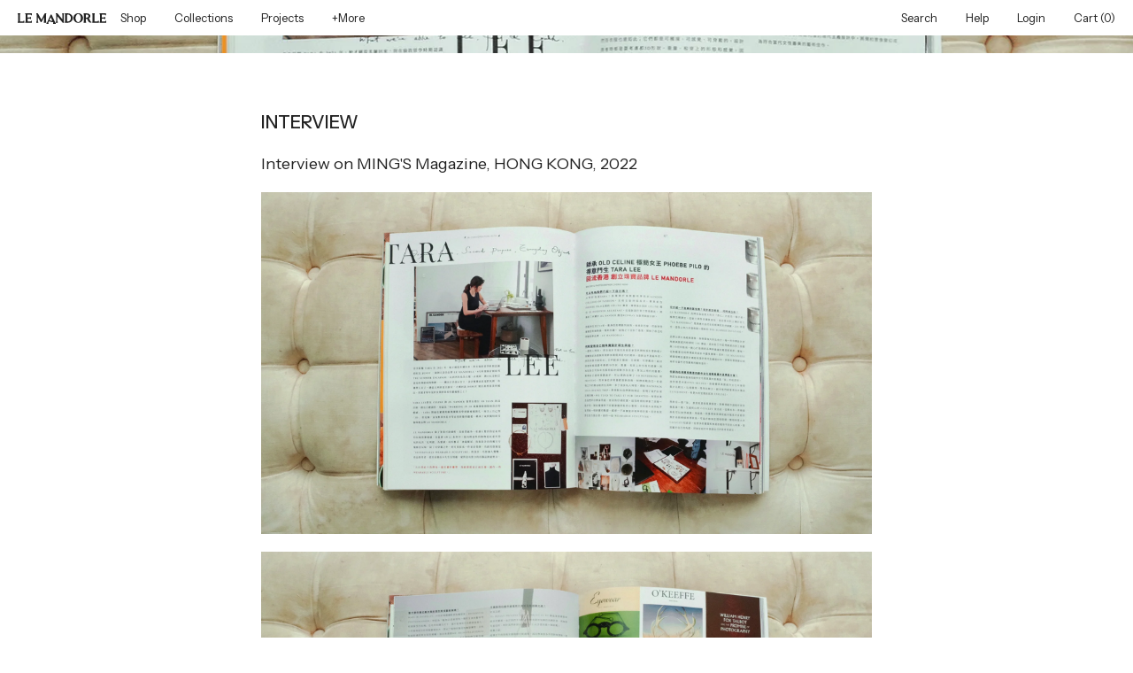

--- FILE ---
content_type: text/html; charset=utf-8
request_url: https://lemandorle.com/blogs/interview/interview-2
body_size: 28319
content:
<!doctype html>
<html class="no-js supports-no-cookies" lang="en">
<head>
  <!-- Added by Pix - preorder -->
  <script async src="https://stingray-app-n99th.ondigitalocean.app/script.js?shop=lemandorle-official.myshopify.com"></script>
  <!-- Added by Pix - preorder -->

  <meta charset="utf-8">
  <meta http-equiv="X-UA-Compatible" content="IE=edge">
  <meta name="viewport" content="width=device-width,initial-scale=1">
  <meta name="theme-color" content="">
  <link rel="canonical" href="https://lemandorle.com/blogs/interview/interview-2">
  <link rel="preconnect" href="https://fonts.shopifycdn.com" crossorigin>
  <link rel="preconnect" href="https://cdn.shopify.com" crossorigin>
  <link rel="preconnect" href="https://fonts.shopify.com" crossorigin>
  <link rel="preconnect" href="https://monorail-edge.shopifysvc.com">
<link rel="shortcut icon" href="//lemandorle.com/cdn/shop/files/logo-07_32x32.png?v=1722584624" type="image/png"><title>INTERVIEW
&ndash; Le Mandorle</title><meta name="description" content="Interview on MING&#39;S Magazine, HONG KONG, 2022"><script>
    document.documentElement.className = document.documentElement.className.replace('no-js', 'js');
  </script>

  <!-- Start IE11 compatibility -->
  <script>
    if (!!window.MSInputMethodContext && !!document.documentMode) {
      // Dynamically load CSSVar polyfill for IE11
      var script = document.createElement('script');
      script.src = "https://cdn.jsdelivr.net/gh/nuxodin/ie11CustomProperties@4.1.0/ie11CustomProperties.min.js";
      document.head.appendChild(script);

      document.documentElement.className = document.documentElement.className.replace('js', 'no-js');

      document.addEventListener('DOMContentLoaded', function () {
        var elsToLazyload = document.querySelectorAll('.lazyload');
        for (var i = 0; i < elsToLazyload.length; i++) {
          var elToLazyLoad = elsToLazyload[i];
          elToLazyLoad.removeAttribute('src');
          var src = elToLazyLoad.getAttribute('data-src').replace('_{width}x.', '_600x.');
          elToLazyLoad.setAttribute('src', src);
          elToLazyLoad.classList.remove('lazyload');
          elToLazyLoad.classList.add('lazyloaded');
        }
      });
    }
  </script>
  <!-- End IE11 compatibility -->

  <style>:root {
    --base-font-size: 81.25%;
    --base-line-height: 1.4;

    --heading-font-stack: "Instrument Sans", -apple-system, 'Segoe UI', Roboto, 'Helvetica Neue', 'Noto Sans', 'Liberation Sans', Arial, sans-serif, 'Apple Color Emoji', 'Segoe UI Emoji', 'Segoe UI Symbol', 'Noto Color Emoji';
    --heading-font-weight: 400;
    --heading-font-style: normal;
    --heading-line-height: 1;


    --body-font-stack: "Instrument Sans", -apple-system, 'Segoe UI', Roboto, 'Helvetica Neue', 'Noto Sans', 'Liberation Sans', Arial, sans-serif, 'Apple Color Emoji', 'Segoe UI Emoji', 'Segoe UI Symbol', 'Noto Color Emoji';
    --body-font-weight: 400;
    --body-font-bold: FontDrop;
    --body-font-bold-italic: FontDrop;

    /*
    Primary color scheme
    */
    --color-primary-accent: rgb(249, 249, 249);
    --color-primary-text: rgb(34, 34, 34);
    --color-primary-text-rgb: 34, 34, 34;
    --color-primary-background: rgb(255, 255, 255);
    --color-primary-background-hex: #fff;
    --color-primary-meta: rgb(156, 156, 156);
    --color-primary-text--overlay: rgb(255, 255, 255);
    --color-primary-accent--overlay: rgb(0, 0, 0);
    --color-primary-text-placeholder: rgba(34, 34, 34, 0.1);
    --color-primary-background-0: rgba(255, 255, 255, 0);


    /*
    Secondary color scheme
    */
    --color-secondary-accent: rgb(255, 255, 255);
    --color-secondary-text: rgb(0, 0, 0);
    --color-secondary-background: rgb(23, 254, 7);
    --color-secondary-background-hex: #17fe07;
    --color-secondary-meta: rgb(0, 0, 0);
    --color-secondary-text--overlay: rgb(23, 254, 7);
    --color-secondary-accent--overlay: rgb(0, 0, 0);
    --color-secondary-text-placeholder: rgba(0, 0, 0, 0.1);
    --color-secondary-background-0: rgba(23, 254, 7, 0);

    /*
    Tertiary color scheme
    */
    --color-tertiary-accent: rgb(0, 0, 0);
    --color-tertiary-text: rgb(252, 252, 252);
    --color-tertiary-background: rgb(0, 0, 0);
    --color-tertiary-background-hex: #000000;
    --color-tertiary-meta: rgb(252, 252, 252);
    --color-tertiary-text--overlay: rgb(0, 0, 0);
    --color-tertiary-accent--overlay: rgb(255, 255, 255);
    --color-tertiary-text-placeholder: rgba(252, 252, 252, 0.1);
    --color-tertiary-background-0: rgba(0, 0, 0, 0);

    --white-text--overlay: rgb(34, 34, 34);
    --black-text--overlay: rgb(255, 255, 255);

    --color-border: rgb(255, 255, 255);
    --border-width: 1px;


    --text-width: 1px;
    --checkbox-width: 1px;


    --font-heading: "system_ui", -apple-system, 'Segoe UI', Roboto, 'Helvetica Neue', 'Noto Sans', 'Liberation Sans', Arial, sans-serif, 'Apple Color Emoji', 'Segoe UI Emoji', 'Segoe UI Symbol', 'Noto Color Emoji';
    --font-body: "system_ui", -apple-system, 'Segoe UI', Roboto, 'Helvetica Neue', 'Noto Sans', 'Liberation Sans', Arial, sans-serif, 'Apple Color Emoji', 'Segoe UI Emoji', 'Segoe UI Symbol', 'Noto Color Emoji';
    --font-body-weight: 400;
    --font-body-style: normal;
    --font-body-bold-weight: bold;

    --heading-letterspacing: 0.0;
    --heading-capitalize: uppercase;
    --heading-decoration: none;

    --bopy-copy-transform: none;

    --wrapperWidth: 100vw;
    --gutter: 20px;
    --rowHeight: calc((var(--wrapperWidth) - (11 * var(--gutter))) / 12);

    --ratioA: 1;
    --ratioB: 1;

    --header-height: 66px;
    --add-to-cart-height: 44px;

    --spacing: 0.5rem;
    --spacing-double: 1rem;
    --spacing-half: 0.25rem;

    /*
    Buttons 
    */
    --button-text-transform: none;
    --button-border-radius: 0.125rem;
    --button-border-color: var(--color-primary-text);
    --button-background-color: var(--color-primary-text);
    --button-text-color: var(--color-primary-text--overlay);
    --button-border-color-hover: #4E4E4E;
    --button-background-color-hover: #4E4E4E;
    --button-text-color-hover: var(--color-primary-text--overlay);


    /*
    SVG ico select
    */
    --icon-svg-select: url(//lemandorle.com/cdn/shop/t/18/assets/ico-select.svg?v=128124354853601741871765358717);
    --icon-svg-select-primary: url(//lemandorle.com/cdn/shop/t/18/assets/ico-select__primary.svg?v=3241457037638575021765358717);
    --icon-svg-select-secondary: url(//lemandorle.com/cdn/shop/t/18/assets/ico-select__secondary.svg?v=184099902076870163431765358717);
    --icon-svg-select-tertiary: url(//lemandorle.com/cdn/shop/t/18/assets/ico-select__tertiary.svg?v=60323769429798221531765358717);

  }

  [data-color-scheme="primary"] {
    --color-scheme-text: rgb(34, 34, 34);
    --color-scheme-background: rgb(255, 255, 255);
    --color-scheme-accent: rgb(249, 249, 249);
    --color-scheme-meta: rgb(156, 156, 156);
    --color-scheme-text--overlay: rgb(255, 255, 255);
    --color-scheme-accent--overlay: rgb(0, 0, 0);
    --color-scheme-text-placeholder: rgba(34, 34, 34, 0.1);
    --color-scheme-background-0: rgba(255, 255, 255, 0);
    --payment-terms-background-color: #fff;
  }
  [data-color-scheme="secondary"] {
    --color-scheme-text: rgb(0, 0, 0);
    --color-scheme-background: rgb(23, 254, 7);
    --color-scheme-accent: rgb(255, 255, 255);
    --color-scheme-meta: rgb(0, 0, 0);
    --color-scheme-text--overlay: rgb(23, 254, 7);
    --color-scheme-accent--overlay: rgb(0, 0, 0);
    --color-scheme-text-placeholder: rgba(0, 0, 0, 0.1);
    --color-scheme-background-0: rgba(23, 254, 7, 0);
    --payment-terms-background-color: #17fe07;
  }
  [data-color-scheme="tertiary"] {
    --color-scheme-text: rgb(252, 252, 252);
    --color-scheme-background: rgb(0, 0, 0);
    --color-scheme-accent: rgb(0, 0, 0);
    --color-scheme-meta: rgb(252, 252, 252);
    --color-scheme-text--overlay: rgb(0, 0, 0);
    --color-scheme-accent--overlay: rgb(255, 255, 255);
    --color-scheme-text-placeholder: rgba(252, 252, 252, 0.1);
    --color-scheme-background-0: rgba(0, 0, 0, 0);
    --payment-terms-background-color: #000000;
  }

  [data-color-scheme="white"] {
    --color-scheme-text: #ffffff;
    --color-scheme-accent: #ffffff;
    --color-scheme-text--overlay: rgb(34, 34, 34);
    --color-scheme-accent--overlay: rgb(34, 34, 34);
  }

  [data-color-scheme="black"] {
    --color-scheme-text: #000000;
    --color-scheme-accent: #000000;
    --color-scheme-text--overlay: rgb(255, 255, 255);
    --color-scheme-accent--overlay: rgb(255, 255, 255);
  }
</style>

  <link rel="stylesheet" href="https://gcore.jsdelivr.net/npm/keen-slider@latest/keen-slider.min.css" />

  <style>
    @keyframes marquee {
      0% {
        transform: translateX(0);
        -webkit-transform: translateX(0);
      }
      100% {
        transform: translateX(-100%);
        -webkit-transform: translateX(-100%);
      }
    }
  </style>

  <style>#MainContent{opacity:0;visibility:hidden}[x-cloak]{display:none!important}.marquee-container{visibility:hidden}:root{-moz-tab-size:4;-o-tab-size:4;tab-size:4}html{line-height:1.15;-webkit-text-size-adjust:100%}body{font-family:system-ui,-apple-system,Segoe UI,Roboto,Helvetica,Arial,sans-serif,Apple Color Emoji,Segoe UI Emoji;margin:0}hr{color:inherit;height:0}abbr[title]{-webkit-text-decoration:underline dotted;text-decoration:underline dotted}b,strong{font-weight:bolder}code,kbd,pre,samp{font-family:ui-monospace,SFMono-Regular,Consolas,Liberation Mono,Menlo,monospace;font-size:1em}small{font-size:80%}sub,sup{font-size:75%;line-height:0;position:relative;vertical-align:baseline}sub{bottom:-.25em}sup{top:-.5em}table{border-color:inherit;text-indent:0}button,input,optgroup,select,textarea{font-family:inherit;font-size:100%;line-height:1.15;margin:0}button,select{text-transform:none}[type=button],[type=reset],[type=submit],button{-webkit-appearance:button}::-moz-focus-inner{border-style:none;padding:0}:-moz-focusring{outline:1px dotted ButtonText}:-moz-ui-invalid{box-shadow:none}legend{padding:0}progress{vertical-align:baseline}::-webkit-inner-spin-button,::-webkit-outer-spin-button{height:auto}[type=search]{-webkit-appearance:textfield;outline-offset:-2px}::-webkit-search-decoration{-webkit-appearance:none}::-webkit-file-upload-button{-webkit-appearance:button;font:inherit}summary{display:list-item}blockquote,dd,dl,figure,h1,h2,h3,h4,h5,h6,hr,p,pre{margin:0}button{background-color:transparent;background-image:none}button:focus{outline:1px dotted;outline:5px auto -webkit-focus-ring-color}fieldset,ol,ul{margin:0;padding:0}ol,ul{list-style:none}html{font-family:ui-sans-serif,system-ui,-apple-system,BlinkMacSystemFont,Segoe UI,Roboto,Helvetica Neue,Arial,Noto Sans,sans-serif,Apple Color Emoji,Segoe UI Emoji,Segoe UI Symbol,Noto Color Emoji;line-height:1.5}body{font-family:inherit;line-height:inherit}*,:after,:before{border:0 solid #e5e7eb;box-sizing:border-box}hr{border-top-width:1px}img{border-style:solid}textarea{resize:vertical}input::-moz-placeholder,textarea::-moz-placeholder{color:#9ca3af;opacity:1}input:-ms-input-placeholder,textarea:-ms-input-placeholder{color:#9ca3af;opacity:1}input::placeholder,textarea::placeholder{color:#9ca3af;opacity:1}[role=button],button{cursor:pointer}table{border-collapse:collapse}h1,h2,h3,h4,h5,h6{font-size:inherit;font-weight:inherit}a{color:inherit;text-decoration:inherit}button,input,optgroup,select,textarea{color:inherit;line-height:inherit;padding:0}code,kbd,pre,samp{font-family:ui-monospace,SFMono-Regular,Menlo,Monaco,Consolas,Liberation Mono,Courier New,monospace}audio,canvas,embed,iframe,img,object,svg,video{display:block;vertical-align:middle}img,video{height:auto;max-width:100%}.container{width:100%}@media (min-width:640px){.container{max-width:640px}}@media (min-width:768px){.container{max-width:768px}}@media (min-width:1024px){.container{max-width:1024px}}@media (min-width:1280px){.container{max-width:1280px}}@media (min-width:1536px){.container{max-width:1536px}}.bg-transparent{background-color:transparent}.bg-scheme-background{background-color:var(--color-scheme-background)}.bg-scheme-accent{background-color:var(--color-scheme-accent)}.bg-border{background-color:var(--color-border)}.bg-gradient-to-r{background-image:linear-gradient(to right,var(--tw-gradient-stops))}.from-scheme-background-0{--tw-gradient-from:var(--color-scheme-background-0);--tw-gradient-stops:var(--tw-gradient-from),var(--tw-gradient-to,hsla(0,0%,100%,0))}.via-scheme-background{--tw-gradient-stops:var(--tw-gradient-from),var(--color-scheme-background),var(--tw-gradient-to,hsla(0,0%,100%,0))}.to-scheme-background{--tw-gradient-to:var(--color-scheme-background)}.border-scheme-text{border-color:var(--color-scheme-text)}.border-grid-color,.border-theme-color{border-color:var(--color-border)}.hover\:border-scheme-accent:hover{border-color:var(--color-scheme-accent)}.rounded-full{border-radius:9999px}.border-t-grid{border-top-width:var(--border-width)}.border-b-grid{border-bottom-width:var(--border-width)}.border-b-text{border-bottom-width:var(--text-width)}.block{display:block}.inline-block{display:inline-block}.flex{display:flex}.inline-flex{display:inline-flex}.hidden{display:none}.flex-col{flex-direction:column}.flex-wrap{flex-wrap:wrap}.items-center{align-items:center}.items-stretch{align-items:stretch}.self-stretch{align-self:stretch}.justify-start{justify-content:flex-start}.justify-end{justify-content:flex-end}.justify-center{justify-content:center}.justify-between{justify-content:space-between}.flex-grow{flex-grow:1}.h-2{height:.5rem}.h-5{height:1.25rem}.h-full{height:100%}.text-sm{font-size:.8rem}.text-base,.text-sm{line-height:var(--base-line-height)}.text-base{font-size:1rem}.text-lg{font-size:1.25rem}.text-lg,.text-xl{line-height:var(--base-line-height)}.text-xl{font-size:1.563rem}.m-auto{margin:auto}.mx-2{margin-left:.5rem;margin-right:.5rem}.my-auto{margin-bottom:auto;margin-top:auto}.mr-1{margin-right:.25rem}.mt-2{margin-top:.5rem}.mb-2{margin-bottom:.5rem}.ml-2{margin-left:.5rem}.mt-4{margin-top:1rem}.mr-4{margin-right:1rem}.ml-4{margin-left:1rem}.mr-6{margin-right:1.5rem}.ml-16{margin-left:4rem}.ml-auto{margin-left:auto}.-ml-4{margin-left:-1rem}.-ml-16{margin-left:-4rem}.opacity-0{opacity:0}.opacity-100{opacity:1}.overflow-x-auto{overflow-x:auto}.p-1{padding:.25rem}.py-1{padding-bottom:.25rem;padding-top:.25rem}.py-2{padding-bottom:.5rem;padding-top:.5rem}.py-4{padding-bottom:1rem;padding-top:1rem}.px-8{padding-left:2rem;padding-right:2rem}.py-theme{padding-bottom:var(--spacing);padding-top:var(--spacing)}.py-theme-half{padding-bottom:var(--spacing-half);padding-top:var(--spacing-half)}.pr-1{padding-right:.25rem}.pb-1{padding-bottom:.25rem}.pt-8{padding-top:2rem}.placeholder-current::-moz-placeholder{color:currentColor}.placeholder-current:-ms-input-placeholder{color:currentColor}.placeholder-current::placeholder{color:currentColor}.pointer-events-none{pointer-events:none}.static{position:static}.fixed{position:fixed}.absolute{position:absolute}.relative{position:relative}.top-0{top:0}.right-0{right:0}.bottom-0{bottom:0}.left-0{left:0}.top-1{top:.25rem}.top-2{top:.5rem}.right-2{right:.5rem}.-bottom-2{bottom:-.5rem}.left-1\/2{left:50%}*{--tw-shadow:0 0 transparent;--tw-ring-inset:var(--tw-empty,/*!*/ /*!*/);--tw-ring-offset-width:0px;--tw-ring-offset-color:#fff;--tw-ring-color:rgba(59,130,246,0.5);--tw-ring-offset-shadow:0 0 transparent;--tw-ring-shadow:0 0 transparent}.fill-current{fill:currentColor}.text-left{text-align:left}.text-center{text-align:center}.text-right{text-align:right}.text-scheme-text{color:var(--color-scheme-text)}.hover\:text-scheme-accent:hover,.text-scheme-accent{color:var(--color-scheme-accent)}.italic{font-style:italic}.uppercase{text-transform:uppercase}.oldstyle-nums{--tw-ordinal:var(--tw-empty,/*!*/ /*!*/);--tw-slashed-zero:var(--tw-empty,/*!*/ /*!*/);--tw-numeric-figure:var(--tw-empty,/*!*/ /*!*/);--tw-numeric-spacing:var(--tw-empty,/*!*/ /*!*/);--tw-numeric-fraction:var(--tw-empty,/*!*/ /*!*/);--tw-numeric-figure:oldstyle-nums;font-variant-numeric:var(--tw-ordinal) var(--tw-slashed-zero) var(--tw-numeric-figure) var(--tw-numeric-spacing) var(--tw-numeric-fraction)}.align-top{vertical-align:top}.align-middle{vertical-align:middle}.whitespace-nowrap{white-space:nowrap}.break-all{word-break:break-all}.w-2{width:.5rem}.w-5{width:1.25rem}.w-8{width:2rem}.w-theme-width{width:var(--border-width)}.w-1\/3{width:33.333333%}.w-full{width:100%}.z-10{z-index:10}.z-20{z-index:20}.z-50{z-index:50}.z-60{z-index:60}.z-70{z-index:70}.transform{--tw-translate-x:0;--tw-translate-y:0;--tw-rotate:0;--tw-skew-x:0;--tw-skew-y:0;--tw-scale-x:1;--tw-scale-y:1;transform:translateX(var(--tw-translate-x)) translateY(var(--tw-translate-y)) rotate(var(--tw-rotate)) skewX(var(--tw-skew-x)) skewY(var(--tw-skew-y)) scaleX(var(--tw-scale-x)) scaleY(var(--tw-scale-y))}.origin-center{transform-origin:center}.rotate-180{--tw-rotate:180deg}.-translate-x-1\/2{--tw-translate-x:-50%}.translate-y-1{--tw-translate-y:0.25rem}.translate-y-full{--tw-translate-y:100%}.translate-y-0-important{--tw-translate-y:0px!important}.transition{transition-duration:.15s;transition-property:background-color,border-color,color,fill,stroke,opacity,box-shadow,transform;transition-timing-function:cubic-bezier(.4,0,.2,1)}.transition-transform{transition-duration:.15s;transition-property:transform;transition-timing-function:cubic-bezier(.4,0,.2,1)}.duration-200{transition-duration:.2s}.duration-300{transition-duration:.3s}html{background-color:var(--color-primary-background);color:var(--color-primary-text);font-size:var(--base-font-size);line-height:var(--base-line-height)}body{-webkit-font-smoothing:antialiased;-moz-osx-font-smoothing:grayscale;font-family:var(--body-font-stack);font-style:var(--body-font-style);font-weight:var(--body-font-weight);-webkit-text-size-adjust:100%;text-transform:var(--bopy-copy-transform)}.font-heading{font-family:var(--heading-font-stack);font-style:var(--heading-font-style);font-weight:var(--heading-font-weight);letter-spacing:var(--heading-letterspacing);-webkit-text-decoration:var(--heading-decoration);text-decoration:var(--heading-decoration);text-transform:var(--heading-capitalize)}.font-body{font-family:var(--body-font-stack);font-style:var(--body-font-style);font-weight:var(--body-font-weight);letter-spacing:0;text-decoration:none;text-transform:var(--body-font-style);text-transform:var(--bopy-copy-transform)}.responsive-image-wrapper:before{content:"";display:block}.responsive-image{opacity:0}.responsive-image.lazyloaded{opacity:1}.responsive-image-placeholder{opacity:.05}.responsive-image.lazyloaded+.responsive-image-placeholder{opacity:0}[data-color-scheme=primary] .responsive-image-placeholder,[data-color-scheme=secondary] .responsive-image-placeholder,[data-color-scheme=tertiary] .responsive-image-placeholder{background-color:var(--color-scheme-text)}.no-js .responsive-image-placeholder{display:none}.visually-hidden{clip:rect(0 0 0 0);border:0;height:1px;margin:-1px;overflow:hidden;padding:0;position:absolute!important;width:1px}svg{height:100%;width:100%}.skip-link{background-color:var(--color-primary-background);color:var(--color-primary-text);left:0;opacity:0;padding:1rem;pointer-events:none;position:absolute;top:0;z-index:50}.skip-link:focus{opacity:1;pointer-events:auto}#sticky-positioner{height:1px;left:0;position:absolute;top:var(--border-width);width:1px}.no-js:not(html){display:none}.no-js .no-js:not(html){display:block}.supports-no-cookies:not(html),[hidden],[x-cloak],html.no-js .js-enabled{display:none}.supports-no-cookies .supports-no-cookies:not(html){display:block}.section-x-padding{padding-left:.5rem;padding-right:.5rem}@media (min-width:1024px){.section-x-padding{padding-left:1rem;padding-right:1rem}}#MainContent .shopify-section:first-of-type section{margin-top:calc(var(--border-width)*-1)}#MainContent .shopify-section.has-full-screen-setting:first-of-type section .h-screen-header{height:calc(100vh - var(--header-height, 0px))}@media(max-width:1023px){#MainContent .shopify-section.has-full-screen-setting:first-of-type section .background-video-wrapper--full-screen{padding-bottom:calc(100vh - var(--header-height, 0px))}}@media(min-width:1024px){#MainContent .shopify-section.has-full-screen-setting:first-of-type section .lg\:background-video-wrapper--full-screen{padding-bottom:calc(100vh - var(--header-height, 0px))}}select{background-image:var(--icon-svg-select);background-position:100%;background-repeat:no-repeat;background-size:1em 1em}input[type=email],input[type=password],input[type=text]{-webkit-appearance:none;border-radius:0}[data-color-scheme=primary].select.text-scheme-text,[data-color-scheme=primary] select.text-scheme-text{background-image:var(--icon-svg-select-primary)}[data-color-scheme=secondary] select.text-scheme-text{background-image:var(--icon-svg-select-secondary)}[data-color-scheme=tertiary] select.text-scheme-text{background-image:var(--icon-svg-select-tertiary)}button{border-radius:0}.button{background-color:var(--button-background-color);border-color:var(--button-border-color);border-radius:var(--button-border-radius);border-width:var(--text-width);color:var(--button-text-color);cursor:pointer;padding:.5rem 2rem;text-transform:var(--button-text-transform)}.button:hover{background-color:var(--button-background-color-hover);border-color:var(--button-border-color-hover);color:var(--button-text-color-hover)}.show-button-arrows .button:after{content:"  →"}.button span,.button svg,button span,button svg{pointer-events:none}@media(prefers-reduced-motion:reduce){.marquee-container{display:block;padding-left:.5rem;padding-right:.5rem;text-align:center;white-space:normal}@media (min-width:1024px){.marquee-container{padding-left:1rem;padding-right:1rem}}.marquee span{display:none}.marquee span:first-child{display:inline}}.marquee-container{visibility:visible}.rte>:not([hidden])~:not([hidden]){--tw-space-y-reverse:0;margin-bottom:calc(1rem*var(--tw-space-y-reverse));margin-top:calc(1rem*(1 - var(--tw-space-y-reverse)))}.rte{line-height:var(--base-line-height)}.rte img{height:auto;max-width:100%;width:100%}.rte ol,.rte ul{margin-left:var(--spacing)}.rte ol>:not([hidden])~:not([hidden]),.rte ul>:not([hidden])~:not([hidden]){--tw-space-y-reverse:0;margin-bottom:calc(.5rem*var(--tw-space-y-reverse));margin-top:calc(.5rem*(1 - var(--tw-space-y-reverse)))}.rte ul{list-style-type:disc}.rte ol{list-style:decimal}.rte h1{font-size:1.953rem;line-height:var(--base-line-height)}@media (min-width:1024px){.rte h1{font-size:3.815rem;line-height:1}}.rte h2{font-size:1.953rem;line-height:var(--base-line-height)}@media (min-width:1024px){.rte h2{font-size:2.441rem;line-height:calc(var(--base-line-height)*.9)}}.rte h1,.rte h2{font-family:var(--heading-font-stack);font-style:var(--heading-font-style);font-weight:var(--heading-font-weight);letter-spacing:var(--heading-letterspacing);-webkit-text-decoration:var(--heading-decoration);text-decoration:var(--heading-decoration);text-transform:var(--heading-capitalize)}.rte a{text-decoration:underline}[data-color-scheme=primary].text-scheme-text.rte a:hover,[data-color-scheme=primary].text-scheme-text .rte a:hover,[data-color-scheme=primary] .text-scheme-text.rte a:hover,[data-color-scheme=secondary].text-scheme-text.rte a:hover,[data-color-scheme=secondary].text-scheme-text .rte a:hover,[data-color-scheme=secondary] .text-scheme-text.rte a:hover,[data-color-scheme=tertiary].text-scheme-text.rte a:hover,[data-color-scheme=tertiary].text-scheme-text .rte a:hover,[data-color-scheme=tertiary] .text-scheme-text.rte a:hover{color:var(--color-scheme-accent);-webkit-text-decoration-color:var(--color-scheme-accent);text-decoration-color:var(--color-scheme-accent)}.svg-scale svg{height:1em;width:1em}.svg-scale-height svg{height:.8em;width:auto}[data-color-scheme=footer].bg-scheme-background :focus,[data-color-scheme=footer] .bg-scheme-background :focus,[data-color-scheme=header].bg-scheme-background :focus,[data-color-scheme=header] .bg-scheme-background :focus,[data-color-scheme=primary].bg-scheme-background :focus,[data-color-scheme=primary] .bg-scheme-background :focus,[data-color-scheme=secondary].bg-scheme-background :focus,[data-color-scheme=secondary] .bg-scheme-background :focus,[data-color-scheme=tertiary].bg-scheme-background :focus,[data-color-scheme=tertiary] .bg-scheme-background :focus{outline-color:var(--color-scheme-accent);outline-offset:.25rem;outline-style:solid;outline-width:var(--text-width)}@media (min-width:640px){.sm\:oldstyle-nums{--tw-ordinal:var(--tw-empty,/*!*/ /*!*/);--tw-slashed-zero:var(--tw-empty,/*!*/ /*!*/);--tw-numeric-figure:var(--tw-empty,/*!*/ /*!*/);--tw-numeric-spacing:var(--tw-empty,/*!*/ /*!*/);--tw-numeric-fraction:var(--tw-empty,/*!*/ /*!*/);--tw-numeric-figure:oldstyle-nums;font-variant-numeric:var(--tw-ordinal) var(--tw-slashed-zero) var(--tw-numeric-figure) var(--tw-numeric-spacing) var(--tw-numeric-fraction)}}@media (min-width:768px){.md\:oldstyle-nums{--tw-ordinal:var(--tw-empty,/*!*/ /*!*/);--tw-slashed-zero:var(--tw-empty,/*!*/ /*!*/);--tw-numeric-figure:var(--tw-empty,/*!*/ /*!*/);--tw-numeric-spacing:var(--tw-empty,/*!*/ /*!*/);--tw-numeric-fraction:var(--tw-empty,/*!*/ /*!*/);--tw-numeric-figure:oldstyle-nums;font-variant-numeric:var(--tw-ordinal) var(--tw-slashed-zero) var(--tw-numeric-figure) var(--tw-numeric-spacing) var(--tw-numeric-fraction)}}@media (min-width:1024px){.lg\:block{display:block}.lg\:flex{display:flex}.lg\:hidden{display:none}.lg\:flex-wrap{flex-wrap:wrap}.lg\:mt-0{margin-top:0}.lg\:ml-2{margin-left:.5rem}.lg\:ml-4{margin-left:1rem}.lg\:pt-0{padding-top:0}.lg\:relative{position:relative}.lg\:text-left{text-align:left}.lg\:text-center{text-align:center}.lg\:text-right{text-align:right}.lg\:oldstyle-nums{--tw-ordinal:var(--tw-empty,/*!*/ /*!*/);--tw-slashed-zero:var(--tw-empty,/*!*/ /*!*/);--tw-numeric-figure:var(--tw-empty,/*!*/ /*!*/);--tw-numeric-spacing:var(--tw-empty,/*!*/ /*!*/);--tw-numeric-fraction:var(--tw-empty,/*!*/ /*!*/);--tw-numeric-figure:oldstyle-nums;font-variant-numeric:var(--tw-ordinal) var(--tw-slashed-zero) var(--tw-numeric-figure) var(--tw-numeric-spacing) var(--tw-numeric-fraction)}.lg\:w-1\/3{width:33.333333%}.lg\:w-2\/3{width:66.666667%}.lg\:w-3\/4{width:75%}}@media (min-width:1280px){.xl\:oldstyle-nums{--tw-ordinal:var(--tw-empty,/*!*/ /*!*/);--tw-slashed-zero:var(--tw-empty,/*!*/ /*!*/);--tw-numeric-figure:var(--tw-empty,/*!*/ /*!*/);--tw-numeric-spacing:var(--tw-empty,/*!*/ /*!*/);--tw-numeric-fraction:var(--tw-empty,/*!*/ /*!*/);--tw-numeric-figure:oldstyle-nums;font-variant-numeric:var(--tw-ordinal) var(--tw-slashed-zero) var(--tw-numeric-figure) var(--tw-numeric-spacing) var(--tw-numeric-fraction)}}@media (min-width:1536px){.\32xl\:oldstyle-nums{--tw-ordinal:var(--tw-empty,/*!*/ /*!*/);--tw-slashed-zero:var(--tw-empty,/*!*/ /*!*/);--tw-numeric-figure:var(--tw-empty,/*!*/ /*!*/);--tw-numeric-spacing:var(--tw-empty,/*!*/ /*!*/);--tw-numeric-fraction:var(--tw-empty,/*!*/ /*!*/);--tw-numeric-figure:oldstyle-nums;font-variant-numeric:var(--tw-ordinal) var(--tw-slashed-zero) var(--tw-numeric-figure) var(--tw-numeric-spacing) var(--tw-numeric-fraction)}}
</style>
  


<meta property="og:site_name" content="Le Mandorle">
<meta property="og:url" content="https://lemandorle.com/blogs/interview/interview-2">
<meta property="og:title" content="INTERVIEW">
<meta property="og:type" content="article">
<meta property="og:description" content="Interview on MING&#39;S Magazine, HONG KONG, 2022"><meta property="og:image" content="http://lemandorle.com/cdn/shop/articles/interview-411946.png?v=1677263071">
  <meta property="og:image:secure_url" content="https://lemandorle.com/cdn/shop/articles/interview-411946.png?v=1677263071">
  <meta property="og:image:width" content="2000">
  <meta property="og:image:height" content="1118">


<meta name="twitter:card" content="summary_large_image">
<meta name="twitter:title" content="INTERVIEW">
<meta name="twitter:description" content="Interview on MING&#39;S Magazine, HONG KONG, 2022">

  

<style>
  @import url('https://fonts.googleapis.com/css2?family=Instrument+Sans:ital,wght@0,400..700;1,400..700&display=swap');
</style>
<script>
function onLoadStylesheet() {
          var url = "//lemandorle.com/cdn/shop/t/18/assets/theme.min.css?v=173822639634324138991765358717";
          var link = document.querySelector('link[href="' + url + '"]');
          link.loaded = true;
          link.dispatchEvent(new CustomEvent('stylesLoaded'));
        }
        window.theme_stylesheet = '//lemandorle.com/cdn/shop/t/18/assets/theme.min.css?v=173822639634324138991765358717';
</script>
<link rel="stylesheet" href="//lemandorle.com/cdn/shop/t/18/assets/theme.min.css?v=173822639634324138991765358717" media="print" onload="this.media='all';onLoadStylesheet();">
<noscript><link rel="stylesheet" href="//lemandorle.com/cdn/shop/t/18/assets/theme.min.css?v=173822639634324138991765358717"></noscript>
<link href="//lemandorle.com/cdn/shop/t/18/assets/theme.automatic.css?v=5232666570865862841765358717" rel="stylesheet">


  

  <style>
    
    
    
    
    
    
  </style>

  
<script>
window.baseAssetsUrl = '//lemandorle.com/cdn/shop/t/18/';
</script>
<script type="module" src="//lemandorle.com/cdn/shop/t/18/assets/theme.js?v=84276291858425046971765358717" defer="defer"></script>

  <!-- Insert custom.css file -->
  <link href="//lemandorle.com/cdn/shop/t/18/assets/custom.css?v=109951329087908166901765358717" rel="stylesheet" type="text/css" media="all" />

  <script>window.performance && window.performance.mark && window.performance.mark('shopify.content_for_header.start');</script><meta name="facebook-domain-verification" content="s7oiuuz3yh8m1u19yzn6fcnrq99qdt">
<meta name="google-site-verification" content="ti58qgKWQf4EpBEYH5AItAb1wt5a0-S9syE62scZxfk">
<meta id="shopify-digital-wallet" name="shopify-digital-wallet" content="/57253167267/digital_wallets/dialog">
<meta name="shopify-checkout-api-token" content="f939200b1af792fc5e7ac05a1dd116de">
<link rel="alternate" type="application/atom+xml" title="Feed" href="/blogs/interview.atom" />
<link rel="alternate" hreflang="x-default" href="https://lemandorle.com/blogs/interview/interview-2">
<link rel="alternate" hreflang="en" href="https://lemandorle.com/blogs/interview/interview-2">
<link rel="alternate" hreflang="en-CN" href="https://lemandorle.com/en-cn/blogs/interview/interview-2">
<link rel="alternate" hreflang="en-JP" href="https://lemandorle.com/en-jp/blogs/interview/interview-2">
<link rel="alternate" hreflang="en-GB" href="https://lemandorle.com/en-gb/blogs/interview/interview-2">
<link rel="alternate" hreflang="en-TW" href="https://lemandorle.com/en-tw/blogs/interview/interview-2">
<script async="async" src="/checkouts/internal/preloads.js?locale=en-HK"></script>
<link rel="preconnect" href="https://shop.app" crossorigin="anonymous">
<script async="async" src="https://shop.app/checkouts/internal/preloads.js?locale=en-HK&shop_id=57253167267" crossorigin="anonymous"></script>
<script id="apple-pay-shop-capabilities" type="application/json">{"shopId":57253167267,"countryCode":"HK","currencyCode":"HKD","merchantCapabilities":["supports3DS"],"merchantId":"gid:\/\/shopify\/Shop\/57253167267","merchantName":"Le Mandorle","requiredBillingContactFields":["postalAddress","email","phone"],"requiredShippingContactFields":["postalAddress","email","phone"],"shippingType":"shipping","supportedNetworks":["visa","masterCard","amex"],"total":{"type":"pending","label":"Le Mandorle","amount":"1.00"},"shopifyPaymentsEnabled":true,"supportsSubscriptions":true}</script>
<script id="shopify-features" type="application/json">{"accessToken":"f939200b1af792fc5e7ac05a1dd116de","betas":["rich-media-storefront-analytics"],"domain":"lemandorle.com","predictiveSearch":true,"shopId":57253167267,"locale":"en"}</script>
<script>var Shopify = Shopify || {};
Shopify.shop = "lemandorle-official.myshopify.com";
Shopify.locale = "en";
Shopify.currency = {"active":"HKD","rate":"1.0"};
Shopify.country = "HK";
Shopify.theme = {"name":"10Dec2025 le-mandorle\/master","id":151132143779,"schema_name":"Baseline","schema_version":"2.4.2","theme_store_id":null,"role":"main"};
Shopify.theme.handle = "null";
Shopify.theme.style = {"id":null,"handle":null};
Shopify.cdnHost = "lemandorle.com/cdn";
Shopify.routes = Shopify.routes || {};
Shopify.routes.root = "/";</script>
<script type="module">!function(o){(o.Shopify=o.Shopify||{}).modules=!0}(window);</script>
<script>!function(o){function n(){var o=[];function n(){o.push(Array.prototype.slice.apply(arguments))}return n.q=o,n}var t=o.Shopify=o.Shopify||{};t.loadFeatures=n(),t.autoloadFeatures=n()}(window);</script>
<script>
  window.ShopifyPay = window.ShopifyPay || {};
  window.ShopifyPay.apiHost = "shop.app\/pay";
  window.ShopifyPay.redirectState = null;
</script>
<script id="shop-js-analytics" type="application/json">{"pageType":"article"}</script>
<script defer="defer" async type="module" src="//lemandorle.com/cdn/shopifycloud/shop-js/modules/v2/client.init-shop-cart-sync_BdyHc3Nr.en.esm.js"></script>
<script defer="defer" async type="module" src="//lemandorle.com/cdn/shopifycloud/shop-js/modules/v2/chunk.common_Daul8nwZ.esm.js"></script>
<script type="module">
  await import("//lemandorle.com/cdn/shopifycloud/shop-js/modules/v2/client.init-shop-cart-sync_BdyHc3Nr.en.esm.js");
await import("//lemandorle.com/cdn/shopifycloud/shop-js/modules/v2/chunk.common_Daul8nwZ.esm.js");

  window.Shopify.SignInWithShop?.initShopCartSync?.({"fedCMEnabled":true,"windoidEnabled":true});

</script>
<script>
  window.Shopify = window.Shopify || {};
  if (!window.Shopify.featureAssets) window.Shopify.featureAssets = {};
  window.Shopify.featureAssets['shop-js'] = {"shop-cart-sync":["modules/v2/client.shop-cart-sync_QYOiDySF.en.esm.js","modules/v2/chunk.common_Daul8nwZ.esm.js"],"init-fed-cm":["modules/v2/client.init-fed-cm_DchLp9rc.en.esm.js","modules/v2/chunk.common_Daul8nwZ.esm.js"],"shop-button":["modules/v2/client.shop-button_OV7bAJc5.en.esm.js","modules/v2/chunk.common_Daul8nwZ.esm.js"],"init-windoid":["modules/v2/client.init-windoid_DwxFKQ8e.en.esm.js","modules/v2/chunk.common_Daul8nwZ.esm.js"],"shop-cash-offers":["modules/v2/client.shop-cash-offers_DWtL6Bq3.en.esm.js","modules/v2/chunk.common_Daul8nwZ.esm.js","modules/v2/chunk.modal_CQq8HTM6.esm.js"],"shop-toast-manager":["modules/v2/client.shop-toast-manager_CX9r1SjA.en.esm.js","modules/v2/chunk.common_Daul8nwZ.esm.js"],"init-shop-email-lookup-coordinator":["modules/v2/client.init-shop-email-lookup-coordinator_UhKnw74l.en.esm.js","modules/v2/chunk.common_Daul8nwZ.esm.js"],"pay-button":["modules/v2/client.pay-button_DzxNnLDY.en.esm.js","modules/v2/chunk.common_Daul8nwZ.esm.js"],"avatar":["modules/v2/client.avatar_BTnouDA3.en.esm.js"],"init-shop-cart-sync":["modules/v2/client.init-shop-cart-sync_BdyHc3Nr.en.esm.js","modules/v2/chunk.common_Daul8nwZ.esm.js"],"shop-login-button":["modules/v2/client.shop-login-button_D8B466_1.en.esm.js","modules/v2/chunk.common_Daul8nwZ.esm.js","modules/v2/chunk.modal_CQq8HTM6.esm.js"],"init-customer-accounts-sign-up":["modules/v2/client.init-customer-accounts-sign-up_C8fpPm4i.en.esm.js","modules/v2/client.shop-login-button_D8B466_1.en.esm.js","modules/v2/chunk.common_Daul8nwZ.esm.js","modules/v2/chunk.modal_CQq8HTM6.esm.js"],"init-shop-for-new-customer-accounts":["modules/v2/client.init-shop-for-new-customer-accounts_CVTO0Ztu.en.esm.js","modules/v2/client.shop-login-button_D8B466_1.en.esm.js","modules/v2/chunk.common_Daul8nwZ.esm.js","modules/v2/chunk.modal_CQq8HTM6.esm.js"],"init-customer-accounts":["modules/v2/client.init-customer-accounts_dRgKMfrE.en.esm.js","modules/v2/client.shop-login-button_D8B466_1.en.esm.js","modules/v2/chunk.common_Daul8nwZ.esm.js","modules/v2/chunk.modal_CQq8HTM6.esm.js"],"shop-follow-button":["modules/v2/client.shop-follow-button_CkZpjEct.en.esm.js","modules/v2/chunk.common_Daul8nwZ.esm.js","modules/v2/chunk.modal_CQq8HTM6.esm.js"],"lead-capture":["modules/v2/client.lead-capture_BntHBhfp.en.esm.js","modules/v2/chunk.common_Daul8nwZ.esm.js","modules/v2/chunk.modal_CQq8HTM6.esm.js"],"checkout-modal":["modules/v2/client.checkout-modal_CfxcYbTm.en.esm.js","modules/v2/chunk.common_Daul8nwZ.esm.js","modules/v2/chunk.modal_CQq8HTM6.esm.js"],"shop-login":["modules/v2/client.shop-login_Da4GZ2H6.en.esm.js","modules/v2/chunk.common_Daul8nwZ.esm.js","modules/v2/chunk.modal_CQq8HTM6.esm.js"],"payment-terms":["modules/v2/client.payment-terms_MV4M3zvL.en.esm.js","modules/v2/chunk.common_Daul8nwZ.esm.js","modules/v2/chunk.modal_CQq8HTM6.esm.js"]};
</script>
<script id="__st">var __st={"a":57253167267,"offset":28800,"reqid":"2c5b11f7-16b2-4d00-967a-7f99d2dc5717-1768955103","pageurl":"lemandorle.com\/blogs\/interview\/interview-2","s":"articles-559196340387","u":"99cee0f54fc2","p":"article","rtyp":"article","rid":559196340387};</script>
<script>window.ShopifyPaypalV4VisibilityTracking = true;</script>
<script id="captcha-bootstrap">!function(){'use strict';const t='contact',e='account',n='new_comment',o=[[t,t],['blogs',n],['comments',n],[t,'customer']],c=[[e,'customer_login'],[e,'guest_login'],[e,'recover_customer_password'],[e,'create_customer']],r=t=>t.map((([t,e])=>`form[action*='/${t}']:not([data-nocaptcha='true']) input[name='form_type'][value='${e}']`)).join(','),a=t=>()=>t?[...document.querySelectorAll(t)].map((t=>t.form)):[];function s(){const t=[...o],e=r(t);return a(e)}const i='password',u='form_key',d=['recaptcha-v3-token','g-recaptcha-response','h-captcha-response',i],f=()=>{try{return window.sessionStorage}catch{return}},m='__shopify_v',_=t=>t.elements[u];function p(t,e,n=!1){try{const o=window.sessionStorage,c=JSON.parse(o.getItem(e)),{data:r}=function(t){const{data:e,action:n}=t;return t[m]||n?{data:e,action:n}:{data:t,action:n}}(c);for(const[e,n]of Object.entries(r))t.elements[e]&&(t.elements[e].value=n);n&&o.removeItem(e)}catch(o){console.error('form repopulation failed',{error:o})}}const l='form_type',E='cptcha';function T(t){t.dataset[E]=!0}const w=window,h=w.document,L='Shopify',v='ce_forms',y='captcha';let A=!1;((t,e)=>{const n=(g='f06e6c50-85a8-45c8-87d0-21a2b65856fe',I='https://cdn.shopify.com/shopifycloud/storefront-forms-hcaptcha/ce_storefront_forms_captcha_hcaptcha.v1.5.2.iife.js',D={infoText:'Protected by hCaptcha',privacyText:'Privacy',termsText:'Terms'},(t,e,n)=>{const o=w[L][v],c=o.bindForm;if(c)return c(t,g,e,D).then(n);var r;o.q.push([[t,g,e,D],n]),r=I,A||(h.body.append(Object.assign(h.createElement('script'),{id:'captcha-provider',async:!0,src:r})),A=!0)});var g,I,D;w[L]=w[L]||{},w[L][v]=w[L][v]||{},w[L][v].q=[],w[L][y]=w[L][y]||{},w[L][y].protect=function(t,e){n(t,void 0,e),T(t)},Object.freeze(w[L][y]),function(t,e,n,w,h,L){const[v,y,A,g]=function(t,e,n){const i=e?o:[],u=t?c:[],d=[...i,...u],f=r(d),m=r(i),_=r(d.filter((([t,e])=>n.includes(e))));return[a(f),a(m),a(_),s()]}(w,h,L),I=t=>{const e=t.target;return e instanceof HTMLFormElement?e:e&&e.form},D=t=>v().includes(t);t.addEventListener('submit',(t=>{const e=I(t);if(!e)return;const n=D(e)&&!e.dataset.hcaptchaBound&&!e.dataset.recaptchaBound,o=_(e),c=g().includes(e)&&(!o||!o.value);(n||c)&&t.preventDefault(),c&&!n&&(function(t){try{if(!f())return;!function(t){const e=f();if(!e)return;const n=_(t);if(!n)return;const o=n.value;o&&e.removeItem(o)}(t);const e=Array.from(Array(32),(()=>Math.random().toString(36)[2])).join('');!function(t,e){_(t)||t.append(Object.assign(document.createElement('input'),{type:'hidden',name:u})),t.elements[u].value=e}(t,e),function(t,e){const n=f();if(!n)return;const o=[...t.querySelectorAll(`input[type='${i}']`)].map((({name:t})=>t)),c=[...d,...o],r={};for(const[a,s]of new FormData(t).entries())c.includes(a)||(r[a]=s);n.setItem(e,JSON.stringify({[m]:1,action:t.action,data:r}))}(t,e)}catch(e){console.error('failed to persist form',e)}}(e),e.submit())}));const S=(t,e)=>{t&&!t.dataset[E]&&(n(t,e.some((e=>e===t))),T(t))};for(const o of['focusin','change'])t.addEventListener(o,(t=>{const e=I(t);D(e)&&S(e,y())}));const B=e.get('form_key'),M=e.get(l),P=B&&M;t.addEventListener('DOMContentLoaded',(()=>{const t=y();if(P)for(const e of t)e.elements[l].value===M&&p(e,B);[...new Set([...A(),...v().filter((t=>'true'===t.dataset.shopifyCaptcha))])].forEach((e=>S(e,t)))}))}(h,new URLSearchParams(w.location.search),n,t,e,['guest_login'])})(!0,!0)}();</script>
<script integrity="sha256-4kQ18oKyAcykRKYeNunJcIwy7WH5gtpwJnB7kiuLZ1E=" data-source-attribution="shopify.loadfeatures" defer="defer" src="//lemandorle.com/cdn/shopifycloud/storefront/assets/storefront/load_feature-a0a9edcb.js" crossorigin="anonymous"></script>
<script crossorigin="anonymous" defer="defer" src="//lemandorle.com/cdn/shopifycloud/storefront/assets/shopify_pay/storefront-65b4c6d7.js?v=20250812"></script>
<script data-source-attribution="shopify.dynamic_checkout.dynamic.init">var Shopify=Shopify||{};Shopify.PaymentButton=Shopify.PaymentButton||{isStorefrontPortableWallets:!0,init:function(){window.Shopify.PaymentButton.init=function(){};var t=document.createElement("script");t.src="https://lemandorle.com/cdn/shopifycloud/portable-wallets/latest/portable-wallets.en.js",t.type="module",document.head.appendChild(t)}};
</script>
<script data-source-attribution="shopify.dynamic_checkout.buyer_consent">
  function portableWalletsHideBuyerConsent(e){var t=document.getElementById("shopify-buyer-consent"),n=document.getElementById("shopify-subscription-policy-button");t&&n&&(t.classList.add("hidden"),t.setAttribute("aria-hidden","true"),n.removeEventListener("click",e))}function portableWalletsShowBuyerConsent(e){var t=document.getElementById("shopify-buyer-consent"),n=document.getElementById("shopify-subscription-policy-button");t&&n&&(t.classList.remove("hidden"),t.removeAttribute("aria-hidden"),n.addEventListener("click",e))}window.Shopify?.PaymentButton&&(window.Shopify.PaymentButton.hideBuyerConsent=portableWalletsHideBuyerConsent,window.Shopify.PaymentButton.showBuyerConsent=portableWalletsShowBuyerConsent);
</script>
<script data-source-attribution="shopify.dynamic_checkout.cart.bootstrap">document.addEventListener("DOMContentLoaded",(function(){function t(){return document.querySelector("shopify-accelerated-checkout-cart, shopify-accelerated-checkout")}if(t())Shopify.PaymentButton.init();else{new MutationObserver((function(e,n){t()&&(Shopify.PaymentButton.init(),n.disconnect())})).observe(document.body,{childList:!0,subtree:!0})}}));
</script>
<link id="shopify-accelerated-checkout-styles" rel="stylesheet" media="screen" href="https://lemandorle.com/cdn/shopifycloud/portable-wallets/latest/accelerated-checkout-backwards-compat.css" crossorigin="anonymous">
<style id="shopify-accelerated-checkout-cart">
        #shopify-buyer-consent {
  margin-top: 1em;
  display: inline-block;
  width: 100%;
}

#shopify-buyer-consent.hidden {
  display: none;
}

#shopify-subscription-policy-button {
  background: none;
  border: none;
  padding: 0;
  text-decoration: underline;
  font-size: inherit;
  cursor: pointer;
}

#shopify-subscription-policy-button::before {
  box-shadow: none;
}

      </style>

<script>window.performance && window.performance.mark && window.performance.mark('shopify.content_for_header.end');</script>
  <link href="//lemandorle.com/cdn/shop/t/18/assets/custom-charm.css?v=31446698130392449121766510905" rel="stylesheet">
<link href="https://monorail-edge.shopifysvc.com" rel="dns-prefetch">
<script>(function(){if ("sendBeacon" in navigator && "performance" in window) {try {var session_token_from_headers = performance.getEntriesByType('navigation')[0].serverTiming.find(x => x.name == '_s').description;} catch {var session_token_from_headers = undefined;}var session_cookie_matches = document.cookie.match(/_shopify_s=([^;]*)/);var session_token_from_cookie = session_cookie_matches && session_cookie_matches.length === 2 ? session_cookie_matches[1] : "";var session_token = session_token_from_headers || session_token_from_cookie || "";function handle_abandonment_event(e) {var entries = performance.getEntries().filter(function(entry) {return /monorail-edge.shopifysvc.com/.test(entry.name);});if (!window.abandonment_tracked && entries.length === 0) {window.abandonment_tracked = true;var currentMs = Date.now();var navigation_start = performance.timing.navigationStart;var payload = {shop_id: 57253167267,url: window.location.href,navigation_start,duration: currentMs - navigation_start,session_token,page_type: "article"};window.navigator.sendBeacon("https://monorail-edge.shopifysvc.com/v1/produce", JSON.stringify({schema_id: "online_store_buyer_site_abandonment/1.1",payload: payload,metadata: {event_created_at_ms: currentMs,event_sent_at_ms: currentMs}}));}}window.addEventListener('pagehide', handle_abandonment_event);}}());</script>
<script id="web-pixels-manager-setup">(function e(e,d,r,n,o){if(void 0===o&&(o={}),!Boolean(null===(a=null===(i=window.Shopify)||void 0===i?void 0:i.analytics)||void 0===a?void 0:a.replayQueue)){var i,a;window.Shopify=window.Shopify||{};var t=window.Shopify;t.analytics=t.analytics||{};var s=t.analytics;s.replayQueue=[],s.publish=function(e,d,r){return s.replayQueue.push([e,d,r]),!0};try{self.performance.mark("wpm:start")}catch(e){}var l=function(){var e={modern:/Edge?\/(1{2}[4-9]|1[2-9]\d|[2-9]\d{2}|\d{4,})\.\d+(\.\d+|)|Firefox\/(1{2}[4-9]|1[2-9]\d|[2-9]\d{2}|\d{4,})\.\d+(\.\d+|)|Chrom(ium|e)\/(9{2}|\d{3,})\.\d+(\.\d+|)|(Maci|X1{2}).+ Version\/(15\.\d+|(1[6-9]|[2-9]\d|\d{3,})\.\d+)([,.]\d+|)( \(\w+\)|)( Mobile\/\w+|) Safari\/|Chrome.+OPR\/(9{2}|\d{3,})\.\d+\.\d+|(CPU[ +]OS|iPhone[ +]OS|CPU[ +]iPhone|CPU IPhone OS|CPU iPad OS)[ +]+(15[._]\d+|(1[6-9]|[2-9]\d|\d{3,})[._]\d+)([._]\d+|)|Android:?[ /-](13[3-9]|1[4-9]\d|[2-9]\d{2}|\d{4,})(\.\d+|)(\.\d+|)|Android.+Firefox\/(13[5-9]|1[4-9]\d|[2-9]\d{2}|\d{4,})\.\d+(\.\d+|)|Android.+Chrom(ium|e)\/(13[3-9]|1[4-9]\d|[2-9]\d{2}|\d{4,})\.\d+(\.\d+|)|SamsungBrowser\/([2-9]\d|\d{3,})\.\d+/,legacy:/Edge?\/(1[6-9]|[2-9]\d|\d{3,})\.\d+(\.\d+|)|Firefox\/(5[4-9]|[6-9]\d|\d{3,})\.\d+(\.\d+|)|Chrom(ium|e)\/(5[1-9]|[6-9]\d|\d{3,})\.\d+(\.\d+|)([\d.]+$|.*Safari\/(?![\d.]+ Edge\/[\d.]+$))|(Maci|X1{2}).+ Version\/(10\.\d+|(1[1-9]|[2-9]\d|\d{3,})\.\d+)([,.]\d+|)( \(\w+\)|)( Mobile\/\w+|) Safari\/|Chrome.+OPR\/(3[89]|[4-9]\d|\d{3,})\.\d+\.\d+|(CPU[ +]OS|iPhone[ +]OS|CPU[ +]iPhone|CPU IPhone OS|CPU iPad OS)[ +]+(10[._]\d+|(1[1-9]|[2-9]\d|\d{3,})[._]\d+)([._]\d+|)|Android:?[ /-](13[3-9]|1[4-9]\d|[2-9]\d{2}|\d{4,})(\.\d+|)(\.\d+|)|Mobile Safari.+OPR\/([89]\d|\d{3,})\.\d+\.\d+|Android.+Firefox\/(13[5-9]|1[4-9]\d|[2-9]\d{2}|\d{4,})\.\d+(\.\d+|)|Android.+Chrom(ium|e)\/(13[3-9]|1[4-9]\d|[2-9]\d{2}|\d{4,})\.\d+(\.\d+|)|Android.+(UC? ?Browser|UCWEB|U3)[ /]?(15\.([5-9]|\d{2,})|(1[6-9]|[2-9]\d|\d{3,})\.\d+)\.\d+|SamsungBrowser\/(5\.\d+|([6-9]|\d{2,})\.\d+)|Android.+MQ{2}Browser\/(14(\.(9|\d{2,})|)|(1[5-9]|[2-9]\d|\d{3,})(\.\d+|))(\.\d+|)|K[Aa][Ii]OS\/(3\.\d+|([4-9]|\d{2,})\.\d+)(\.\d+|)/},d=e.modern,r=e.legacy,n=navigator.userAgent;return n.match(d)?"modern":n.match(r)?"legacy":"unknown"}(),u="modern"===l?"modern":"legacy",c=(null!=n?n:{modern:"",legacy:""})[u],f=function(e){return[e.baseUrl,"/wpm","/b",e.hashVersion,"modern"===e.buildTarget?"m":"l",".js"].join("")}({baseUrl:d,hashVersion:r,buildTarget:u}),m=function(e){var d=e.version,r=e.bundleTarget,n=e.surface,o=e.pageUrl,i=e.monorailEndpoint;return{emit:function(e){var a=e.status,t=e.errorMsg,s=(new Date).getTime(),l=JSON.stringify({metadata:{event_sent_at_ms:s},events:[{schema_id:"web_pixels_manager_load/3.1",payload:{version:d,bundle_target:r,page_url:o,status:a,surface:n,error_msg:t},metadata:{event_created_at_ms:s}}]});if(!i)return console&&console.warn&&console.warn("[Web Pixels Manager] No Monorail endpoint provided, skipping logging."),!1;try{return self.navigator.sendBeacon.bind(self.navigator)(i,l)}catch(e){}var u=new XMLHttpRequest;try{return u.open("POST",i,!0),u.setRequestHeader("Content-Type","text/plain"),u.send(l),!0}catch(e){return console&&console.warn&&console.warn("[Web Pixels Manager] Got an unhandled error while logging to Monorail."),!1}}}}({version:r,bundleTarget:l,surface:e.surface,pageUrl:self.location.href,monorailEndpoint:e.monorailEndpoint});try{o.browserTarget=l,function(e){var d=e.src,r=e.async,n=void 0===r||r,o=e.onload,i=e.onerror,a=e.sri,t=e.scriptDataAttributes,s=void 0===t?{}:t,l=document.createElement("script"),u=document.querySelector("head"),c=document.querySelector("body");if(l.async=n,l.src=d,a&&(l.integrity=a,l.crossOrigin="anonymous"),s)for(var f in s)if(Object.prototype.hasOwnProperty.call(s,f))try{l.dataset[f]=s[f]}catch(e){}if(o&&l.addEventListener("load",o),i&&l.addEventListener("error",i),u)u.appendChild(l);else{if(!c)throw new Error("Did not find a head or body element to append the script");c.appendChild(l)}}({src:f,async:!0,onload:function(){if(!function(){var e,d;return Boolean(null===(d=null===(e=window.Shopify)||void 0===e?void 0:e.analytics)||void 0===d?void 0:d.initialized)}()){var d=window.webPixelsManager.init(e)||void 0;if(d){var r=window.Shopify.analytics;r.replayQueue.forEach((function(e){var r=e[0],n=e[1],o=e[2];d.publishCustomEvent(r,n,o)})),r.replayQueue=[],r.publish=d.publishCustomEvent,r.visitor=d.visitor,r.initialized=!0}}},onerror:function(){return m.emit({status:"failed",errorMsg:"".concat(f," has failed to load")})},sri:function(e){var d=/^sha384-[A-Za-z0-9+/=]+$/;return"string"==typeof e&&d.test(e)}(c)?c:"",scriptDataAttributes:o}),m.emit({status:"loading"})}catch(e){m.emit({status:"failed",errorMsg:(null==e?void 0:e.message)||"Unknown error"})}}})({shopId: 57253167267,storefrontBaseUrl: "https://lemandorle.com",extensionsBaseUrl: "https://extensions.shopifycdn.com/cdn/shopifycloud/web-pixels-manager",monorailEndpoint: "https://monorail-edge.shopifysvc.com/unstable/produce_batch",surface: "storefront-renderer",enabledBetaFlags: ["2dca8a86"],webPixelsConfigList: [{"id":"565477539","configuration":"{\"config\":\"{\\\"pixel_id\\\":\\\"G-P4X5P7M5GT\\\",\\\"target_country\\\":\\\"HK\\\",\\\"gtag_events\\\":[{\\\"type\\\":\\\"begin_checkout\\\",\\\"action_label\\\":\\\"G-P4X5P7M5GT\\\"},{\\\"type\\\":\\\"search\\\",\\\"action_label\\\":\\\"G-P4X5P7M5GT\\\"},{\\\"type\\\":\\\"view_item\\\",\\\"action_label\\\":[\\\"G-P4X5P7M5GT\\\",\\\"MC-6PY3X8HP95\\\"]},{\\\"type\\\":\\\"purchase\\\",\\\"action_label\\\":[\\\"G-P4X5P7M5GT\\\",\\\"MC-6PY3X8HP95\\\"]},{\\\"type\\\":\\\"page_view\\\",\\\"action_label\\\":[\\\"G-P4X5P7M5GT\\\",\\\"MC-6PY3X8HP95\\\"]},{\\\"type\\\":\\\"add_payment_info\\\",\\\"action_label\\\":\\\"G-P4X5P7M5GT\\\"},{\\\"type\\\":\\\"add_to_cart\\\",\\\"action_label\\\":\\\"G-P4X5P7M5GT\\\"}],\\\"enable_monitoring_mode\\\":false}\"}","eventPayloadVersion":"v1","runtimeContext":"OPEN","scriptVersion":"b2a88bafab3e21179ed38636efcd8a93","type":"APP","apiClientId":1780363,"privacyPurposes":[],"dataSharingAdjustments":{"protectedCustomerApprovalScopes":["read_customer_address","read_customer_email","read_customer_name","read_customer_personal_data","read_customer_phone"]}},{"id":"266109091","configuration":"{\"pixel_id\":\"128760655982964\",\"pixel_type\":\"facebook_pixel\",\"metaapp_system_user_token\":\"-\"}","eventPayloadVersion":"v1","runtimeContext":"OPEN","scriptVersion":"ca16bc87fe92b6042fbaa3acc2fbdaa6","type":"APP","apiClientId":2329312,"privacyPurposes":["ANALYTICS","MARKETING","SALE_OF_DATA"],"dataSharingAdjustments":{"protectedCustomerApprovalScopes":["read_customer_address","read_customer_email","read_customer_name","read_customer_personal_data","read_customer_phone"]}},{"id":"shopify-app-pixel","configuration":"{}","eventPayloadVersion":"v1","runtimeContext":"STRICT","scriptVersion":"0450","apiClientId":"shopify-pixel","type":"APP","privacyPurposes":["ANALYTICS","MARKETING"]},{"id":"shopify-custom-pixel","eventPayloadVersion":"v1","runtimeContext":"LAX","scriptVersion":"0450","apiClientId":"shopify-pixel","type":"CUSTOM","privacyPurposes":["ANALYTICS","MARKETING"]}],isMerchantRequest: false,initData: {"shop":{"name":"Le Mandorle","paymentSettings":{"currencyCode":"HKD"},"myshopifyDomain":"lemandorle-official.myshopify.com","countryCode":"HK","storefrontUrl":"https:\/\/lemandorle.com"},"customer":null,"cart":null,"checkout":null,"productVariants":[],"purchasingCompany":null},},"https://lemandorle.com/cdn","fcfee988w5aeb613cpc8e4bc33m6693e112",{"modern":"","legacy":""},{"shopId":"57253167267","storefrontBaseUrl":"https:\/\/lemandorle.com","extensionBaseUrl":"https:\/\/extensions.shopifycdn.com\/cdn\/shopifycloud\/web-pixels-manager","surface":"storefront-renderer","enabledBetaFlags":"[\"2dca8a86\"]","isMerchantRequest":"false","hashVersion":"fcfee988w5aeb613cpc8e4bc33m6693e112","publish":"custom","events":"[[\"page_viewed\",{}]]"});</script><script>
  window.ShopifyAnalytics = window.ShopifyAnalytics || {};
  window.ShopifyAnalytics.meta = window.ShopifyAnalytics.meta || {};
  window.ShopifyAnalytics.meta.currency = 'HKD';
  var meta = {"page":{"pageType":"article","resourceType":"article","resourceId":559196340387,"requestId":"2c5b11f7-16b2-4d00-967a-7f99d2dc5717-1768955103"}};
  for (var attr in meta) {
    window.ShopifyAnalytics.meta[attr] = meta[attr];
  }
</script>
<script class="analytics">
  (function () {
    var customDocumentWrite = function(content) {
      var jquery = null;

      if (window.jQuery) {
        jquery = window.jQuery;
      } else if (window.Checkout && window.Checkout.$) {
        jquery = window.Checkout.$;
      }

      if (jquery) {
        jquery('body').append(content);
      }
    };

    var hasLoggedConversion = function(token) {
      if (token) {
        return document.cookie.indexOf('loggedConversion=' + token) !== -1;
      }
      return false;
    }

    var setCookieIfConversion = function(token) {
      if (token) {
        var twoMonthsFromNow = new Date(Date.now());
        twoMonthsFromNow.setMonth(twoMonthsFromNow.getMonth() + 2);

        document.cookie = 'loggedConversion=' + token + '; expires=' + twoMonthsFromNow;
      }
    }

    var trekkie = window.ShopifyAnalytics.lib = window.trekkie = window.trekkie || [];
    if (trekkie.integrations) {
      return;
    }
    trekkie.methods = [
      'identify',
      'page',
      'ready',
      'track',
      'trackForm',
      'trackLink'
    ];
    trekkie.factory = function(method) {
      return function() {
        var args = Array.prototype.slice.call(arguments);
        args.unshift(method);
        trekkie.push(args);
        return trekkie;
      };
    };
    for (var i = 0; i < trekkie.methods.length; i++) {
      var key = trekkie.methods[i];
      trekkie[key] = trekkie.factory(key);
    }
    trekkie.load = function(config) {
      trekkie.config = config || {};
      trekkie.config.initialDocumentCookie = document.cookie;
      var first = document.getElementsByTagName('script')[0];
      var script = document.createElement('script');
      script.type = 'text/javascript';
      script.onerror = function(e) {
        var scriptFallback = document.createElement('script');
        scriptFallback.type = 'text/javascript';
        scriptFallback.onerror = function(error) {
                var Monorail = {
      produce: function produce(monorailDomain, schemaId, payload) {
        var currentMs = new Date().getTime();
        var event = {
          schema_id: schemaId,
          payload: payload,
          metadata: {
            event_created_at_ms: currentMs,
            event_sent_at_ms: currentMs
          }
        };
        return Monorail.sendRequest("https://" + monorailDomain + "/v1/produce", JSON.stringify(event));
      },
      sendRequest: function sendRequest(endpointUrl, payload) {
        // Try the sendBeacon API
        if (window && window.navigator && typeof window.navigator.sendBeacon === 'function' && typeof window.Blob === 'function' && !Monorail.isIos12()) {
          var blobData = new window.Blob([payload], {
            type: 'text/plain'
          });

          if (window.navigator.sendBeacon(endpointUrl, blobData)) {
            return true;
          } // sendBeacon was not successful

        } // XHR beacon

        var xhr = new XMLHttpRequest();

        try {
          xhr.open('POST', endpointUrl);
          xhr.setRequestHeader('Content-Type', 'text/plain');
          xhr.send(payload);
        } catch (e) {
          console.log(e);
        }

        return false;
      },
      isIos12: function isIos12() {
        return window.navigator.userAgent.lastIndexOf('iPhone; CPU iPhone OS 12_') !== -1 || window.navigator.userAgent.lastIndexOf('iPad; CPU OS 12_') !== -1;
      }
    };
    Monorail.produce('monorail-edge.shopifysvc.com',
      'trekkie_storefront_load_errors/1.1',
      {shop_id: 57253167267,
      theme_id: 151132143779,
      app_name: "storefront",
      context_url: window.location.href,
      source_url: "//lemandorle.com/cdn/s/trekkie.storefront.cd680fe47e6c39ca5d5df5f0a32d569bc48c0f27.min.js"});

        };
        scriptFallback.async = true;
        scriptFallback.src = '//lemandorle.com/cdn/s/trekkie.storefront.cd680fe47e6c39ca5d5df5f0a32d569bc48c0f27.min.js';
        first.parentNode.insertBefore(scriptFallback, first);
      };
      script.async = true;
      script.src = '//lemandorle.com/cdn/s/trekkie.storefront.cd680fe47e6c39ca5d5df5f0a32d569bc48c0f27.min.js';
      first.parentNode.insertBefore(script, first);
    };
    trekkie.load(
      {"Trekkie":{"appName":"storefront","development":false,"defaultAttributes":{"shopId":57253167267,"isMerchantRequest":null,"themeId":151132143779,"themeCityHash":"9811347887862681863","contentLanguage":"en","currency":"HKD","eventMetadataId":"ddb18bb8-f8e1-42d0-bef2-c5021ce3e493"},"isServerSideCookieWritingEnabled":true,"monorailRegion":"shop_domain","enabledBetaFlags":["65f19447"]},"Session Attribution":{},"S2S":{"facebookCapiEnabled":true,"source":"trekkie-storefront-renderer","apiClientId":580111}}
    );

    var loaded = false;
    trekkie.ready(function() {
      if (loaded) return;
      loaded = true;

      window.ShopifyAnalytics.lib = window.trekkie;

      var originalDocumentWrite = document.write;
      document.write = customDocumentWrite;
      try { window.ShopifyAnalytics.merchantGoogleAnalytics.call(this); } catch(error) {};
      document.write = originalDocumentWrite;

      window.ShopifyAnalytics.lib.page(null,{"pageType":"article","resourceType":"article","resourceId":559196340387,"requestId":"2c5b11f7-16b2-4d00-967a-7f99d2dc5717-1768955103","shopifyEmitted":true});

      var match = window.location.pathname.match(/checkouts\/(.+)\/(thank_you|post_purchase)/)
      var token = match? match[1]: undefined;
      if (!hasLoggedConversion(token)) {
        setCookieIfConversion(token);
        
      }
    });


        var eventsListenerScript = document.createElement('script');
        eventsListenerScript.async = true;
        eventsListenerScript.src = "//lemandorle.com/cdn/shopifycloud/storefront/assets/shop_events_listener-3da45d37.js";
        document.getElementsByTagName('head')[0].appendChild(eventsListenerScript);

})();</script>
<script
  defer
  src="https://lemandorle.com/cdn/shopifycloud/perf-kit/shopify-perf-kit-3.0.4.min.js"
  data-application="storefront-renderer"
  data-shop-id="57253167267"
  data-render-region="gcp-us-central1"
  data-page-type="article"
  data-theme-instance-id="151132143779"
  data-theme-name="Baseline"
  data-theme-version="2.4.2"
  data-monorail-region="shop_domain"
  data-resource-timing-sampling-rate="10"
  data-shs="true"
  data-shs-beacon="true"
  data-shs-export-with-fetch="true"
  data-shs-logs-sample-rate="1"
  data-shs-beacon-endpoint="https://lemandorle.com/api/collect"
></script>
</head>

<body data-section-id="automatic-load" data-section-type="automatic-load" data-barba="wrapper" id="interview" class="template-article ">
  <a class="in-page-link skip-link" href="#MainContent">Skip to content</a><div id="shopify-section-sidebar" class="shopify-section"><section class="section-sidebar" x-data="ThemeSection_sidebar()" x-init="mounted()" data-section-id="sidebar" data-section-type="sidebar" x-cloak data-color-scheme="primary">
  <noscript>
    <div class="section-x-padding py-2 bg-scheme-background text-scheme-text text-right">
      <button class="py-2 inline-flex items-center justify-center "
        data-menu-drawer-toggle>
      <span class="inline-block w-5 h-5 align-middle mr-2"><svg aria-hidden="true" focusable="false" role="presentation" class="icon fill-current icon-menu" viewBox="0 0 24 24"><path fill-rule="evenodd" d="M23 16v2H1v-2h22zm0-10v2H1V6h22z"></path></svg></span>
      <span>Menu</span>
      </button>
    </div>
  </noscript>
  <div class="sidebar-container auto-sidebar z-70 fixed top-0 left-0 bottom-0 max-w-xl bg-scheme-background text-scheme-text border-r-grid border-grid-color transform transition-transform overflow-y-auto"
    x-show="$store.drawer.menuDrawerOpen"
    x-transition:enter="transition ease duration-300"
    x-transition:enter-start="opacity-0 -translate-x-full"
    x-transition:enter-end="opacity-100"
    x-transition:leave="transition ease duration-300"
    x-transition:leave-end="opacity-100 -translate-x-full"
    @click.away.prevent="$store.drawer.menuDrawerOpen = false"
    role="dialog"
    aria-modal="true"
    data-menu-drawer>
    <div class="flex-auto">
      <div class="js-enabled top-0 relative flex items-center bg-scheme-background auto-gap-20 "><form class="flex-1" action="/search" method="get" role="search">
            <div class="w-full relative">
              <label for="sidebar-search" class="visually-hidden">Search</label>
              <input
                class="min-w-0 w-full bg-transparent border-current border-b-text placeholder-current text-lg"
                id="sidebar-search"
                type="text"
                name="q"
                placeholder="Search"
              />
              <button
                class="flex items-start absolute right-0 top-0"
                type="submit">
                <span class="inline-block auto-search-input__button-lg"><svg aria-hidden="true" focusable="false" role="presentation" class="icon icon-search" viewBox="0 0 18 18" fill="none" xmlns="http://www.w3.org/2000/svg">
<path d="M14.25 14.25L12.2084 12.2083M13.6667 8.70833C13.6667 11.4467 11.4467 13.6667 8.70833 13.6667C5.96992 13.6667 3.75 11.4467 3.75 8.70833C3.75 5.96992 5.96992 3.75 8.70833 3.75C11.4467 3.75 13.6667 5.96992 13.6667 8.70833Z" stroke="currentColor" stroke-linecap="round" stroke-linejoin="round"/>
</svg>
</span>
                <span class="visually-hidden">Submit</span>
              </button>
            </div>
          </form><button @click.prevent="$store.drawer.menuDrawerOpen = false" class="block auto-cart__close top-0">
          <span class="visually-hidden">Close</span>
          <svg aria-hidden="true" focusable="false" role="presentation" class="icon fill-current icon-close" viewBox="0 0 24 24" fill="none" xmlns="http://www.w3.org/2000/svg">
<path d="M7.04936 7.05025L16.9489 16.9497M7.04936 16.9497L16.9489 7.05025" stroke="#222222" stroke-linecap="square" stroke-linejoin="round"/>
</svg>

        </button>
      </div>
      <div class="auto-sidebar__shop text-lg">
        <h2 class="auto-sidebar__shop-title font-base text-medium">Shop</h2>
        <div class="auto-sidebar__shop-list"><a href="/collections/all-products" @click.prevent="$store.drawer.menuDrawerOpen = false">
              All
            </a><a href="/collections/customisable" @click.prevent="$store.drawer.menuDrawerOpen = false">
              Customisable
            </a><a href="/collections/essentials" @click.prevent="$store.drawer.menuDrawerOpen = false">
              Essentials
            </a><a href="/collections/ring" @click.prevent="$store.drawer.menuDrawerOpen = false">
              Rings
            </a><a href="/collections/earring" @click.prevent="$store.drawer.menuDrawerOpen = false">
              Earrings
            </a><a href="/collections/ear-cuffs" @click.prevent="$store.drawer.menuDrawerOpen = false">
              Ear Cuffs
            </a><a href="/collections/bracelet" @click.prevent="$store.drawer.menuDrawerOpen = false">
              Bracelets
            </a><a href="/collections/necklace" @click.prevent="$store.drawer.menuDrawerOpen = false">
              Necklaces
            </a><a href="/collections/miscellaneous" @click.prevent="$store.drawer.menuDrawerOpen = false">
              Miscellaneous
            </a></div>
      </div>
      <nav><ul>
          <li class="no-js-focus-wrapper border-t-grid border-grid-color">
            <button data-accordion
                    class="block relative w-full text-left  inline-block py-4 w-full text-lg text-medium pr-10 transition ease font-body"
                    x-bind:aria-expanded="accordionOpen.accordion0? true: 'false'"
                    @click="accordionOpen.accordion0 = !accordionOpen.accordion0"
                    aria-controls="accordion0">
              Collections
              <span class="absolute right-0 auto-sidebar__chevron top-1/2 transform -translate-y-1/2 flex items-center">
                <span class="inline-block transform transition origin-center" :class="{'rotate-180': accordionOpen.accordion0}"><svg aria-hidden="true" focusable="false" role="presentation" class="icon icon-chevron-down" viewBox="0 0 20 20" fill="none" xmlns="http://www.w3.org/2000/svg">
<path d="M5 7.5L10 12.5L15 7.5" stroke="#222222" stroke-linecap="square" stroke-linejoin="round"/>
</svg>
</span>
              </span>
            </button>
            <ul id="accordion0"
                class="auto-sidebar__accordion no-js-focus-container"
                x-show="accordionOpen.accordion0"
                x-cloak><li class="no-js-focus-wrapper auto-sidebar__accordion-item">
                  <a class="inline-block w-full" href="/collections/the-bakery" @click.prevent="$store.drawer.menuDrawerOpen = false">
                    <div class="text-base text-scheme-meta">Chapter 007</div>
                    <div class="text-base text-scheme-text">The Bakery</div>
                  </a>
                </li><li class="no-js-focus-wrapper auto-sidebar__accordion-item">
                  <a class="inline-block w-full" href="/collections/chapter-006" @click.prevent="$store.drawer.menuDrawerOpen = false">
                    <div class="text-base text-scheme-meta">Chapter 006</div>
                    <div class="text-base text-scheme-text">Cascade Serenity</div>
                  </a>
                </li><li class="no-js-focus-wrapper auto-sidebar__accordion-item">
                  <a class="inline-block w-full" href="/collections/chapter-005" @click.prevent="$store.drawer.menuDrawerOpen = false">
                    <div class="text-base text-scheme-meta">Chapter 005</div>
                    <div class="text-base text-scheme-text">Unspoken Conversation</div>
                  </a>
                </li><li class="no-js-focus-wrapper auto-sidebar__accordion-item">
                  <a class="inline-block w-full" href="/collections/chapter-003-martian-bloom" @click.prevent="$store.drawer.menuDrawerOpen = false">
                    <div class="text-base text-scheme-meta">Chapter 003</div>
                    <div class="text-base text-scheme-text">Martian Bloom</div>
                  </a>
                </li><li class="no-js-focus-wrapper auto-sidebar__accordion-item">
                <a href="/collections" class="auto-anchor text-lg" @click.prevent="$store.drawer.menuDrawerOpen = false">View All</a>
              </li>
            </ul>
          </li><li class="no-js-focus-wrapper border-t-grid border-grid-color">
            <button data-accordion
                    class="block relative w-full text-left  inline-block py-4 w-full text-lg text-medium pr-10 transition ease font-body"
                    x-bind:aria-expanded="accordionOpen.accordion1? true: 'false'"
                    @click="accordionOpen.accordion1 = !accordionOpen.accordion1"
                    aria-controls="accordion1">
              Projects
              <span class="absolute right-0 auto-sidebar__chevron top-1/2 transform -translate-y-1/2 flex items-center">
                <span class="inline-block transform transition origin-center" :class="{'rotate-180': accordionOpen.accordion1}"><svg aria-hidden="true" focusable="false" role="presentation" class="icon icon-chevron-down" viewBox="0 0 20 20" fill="none" xmlns="http://www.w3.org/2000/svg">
<path d="M5 7.5L10 12.5L15 7.5" stroke="#222222" stroke-linecap="square" stroke-linejoin="round"/>
</svg>
</span>
              </span>
            </button>
            <ul id="accordion1"
                class="auto-sidebar__accordion no-js-focus-container"
                x-show="accordionOpen.accordion1"
                x-cloak>
                    <li class="no-js-focus-wrapper auto-sidebar__accordion-item">
                      <a class="inline-block w-full" href="/blogs/news/cultivating-conversations-a-holiday-food-experience" @click.prevent="$store.drawer.menuDrawerOpen = false">
                        <div class="text-lg">Cultivating Conversations – A Holiday Food x Jewellery Pop Up Experience</div>
                      </a>
                    </li>
                  

                    <li class="no-js-focus-wrapper auto-sidebar__accordion-item">
                      <a class="inline-block w-full" href="/blogs/news/paris-fashion-week-ch005" @click.prevent="$store.drawer.menuDrawerOpen = false">
                        <div class="text-lg">Paris Fashion Week SS24 CH005</div>
                      </a>
                    </li>
                  

                    <li class="no-js-focus-wrapper auto-sidebar__accordion-item">
                      <a class="inline-block w-full" href="/blogs/news/ch005-at-shanghai-fashion-week" @click.prevent="$store.drawer.menuDrawerOpen = false">
                        <div class="text-lg">Shanghai Fashion Week SS24 CH005</div>
                      </a>
                    </li>
                  

                    <li class="no-js-focus-wrapper auto-sidebar__accordion-item">
                      <a class="inline-block w-full" href="/blogs/news/the-anatomy-of-unconditionality-exhibition" @click.prevent="$store.drawer.menuDrawerOpen = false">
                        <div class="text-lg">The Anatomy of Unconditionality - Pop Up Exhibition</div>
                      </a>
                    </li>
                  
<li class="no-js-focus-wrapper auto-sidebar__accordion-item">
                <a href="/blogs/news" class="auto-anchor text-lg" @click.prevent="$store.drawer.menuDrawerOpen = false">View All</a>
              </li>
            </ul>
          </li><li class="no-js-focus-wrapper border-t-grid border-b-grid border-grid-color">
            <button data-accordion
                    class="block relative w-full text-left  inline-block py-4 w-full text-lg text-medium pr-10 transition ease font-body"
                    x-bind:aria-expanded="accordionOpen.accordion2? true: 'false'"
                    @click="accordionOpen.accordion2 = !accordionOpen.accordion2"
                    aria-controls="accordion2">
              + More
              <span class="absolute right-0 auto-sidebar__chevron top-1/2 transform -translate-y-1/2 flex items-center">
                <span class="inline-block transform transition origin-center" :class="{'rotate-180': accordionOpen.accordion2}"><svg aria-hidden="true" focusable="false" role="presentation" class="icon icon-chevron-down" viewBox="0 0 20 20" fill="none" xmlns="http://www.w3.org/2000/svg">
<path d="M5 7.5L10 12.5L15 7.5" stroke="#222222" stroke-linecap="square" stroke-linejoin="round"/>
</svg>
</span>
              </span>
            </button>
            <ul id="accordion2"
                class="auto-sidebar__accordion no-js-focus-container"
                x-show="accordionOpen.accordion2"
                x-cloak>

                  
<li class="no-js-focus-wrapper auto-sidebar__accordion-item">
                      <a class="inline-block w-full" href="/pages/about-us-1" @click.prevent="$store.drawer.menuDrawerOpen = false">
                        <div class="text-lg">About</div>
                      </a>
                    </li>
                  


                  
<li class="no-js-focus-wrapper auto-sidebar__accordion-item">
                      <a class="inline-block w-full" href="/pages/help#product-care" @click.prevent="$store.drawer.menuDrawerOpen = false">
                        <div class="text-lg">
  Product Care</div>
                      </a>
                    </li>
                  


                  
<li class="no-js-focus-wrapper auto-sidebar__accordion-item">
                      <a class="inline-block w-full" href="/blogs/interview" @click.prevent="$store.drawer.menuDrawerOpen = false">
                        <div class="text-lg"> 
  Press/Interview</div>
                      </a>
                    </li>
                  


                  
<li class="no-js-focus-wrapper auto-sidebar__accordion-item">
                      <a class="inline-block w-full" href="/pages/stockist" @click.prevent="$store.drawer.menuDrawerOpen = false">
                        <div class="text-lg"> 
  Stockist</div>
                      </a>
                    </li>
                  
</ul>
          </li>
        </ul>
      </nav>
    <!--<nav class="" aria-label="Primary">
      <ul><li class="no-js-focus-wrapper section-x-padding border-t-grid border-grid-color"><a class="inline-block py-4 w-full text-lg" href="/collections/all-products">
                All
              </a></li><li class="no-js-focus-wrapper section-x-padding border-t-grid border-grid-color"><a class="inline-block py-4 w-full text-lg" href="/collections/customisable">
                Customisable
              </a></li><li class="no-js-focus-wrapper section-x-padding border-t-grid border-grid-color"><a class="inline-block py-4 w-full text-lg" href="/collections/essentials">
                Essentials
              </a></li><li class="no-js-focus-wrapper section-x-padding border-t-grid border-grid-color"><a class="inline-block py-4 w-full text-lg" href="/collections/ring">
                Rings
              </a></li><li class="no-js-focus-wrapper section-x-padding border-t-grid border-grid-color"><a class="inline-block py-4 w-full text-lg" href="/collections/earring">
                Earrings
              </a></li><li class="no-js-focus-wrapper section-x-padding border-t-grid border-grid-color"><a class="inline-block py-4 w-full text-lg" href="/collections/ear-cuffs">
                Ear Cuffs
              </a></li><li class="no-js-focus-wrapper section-x-padding border-t-grid border-grid-color"><a class="inline-block py-4 w-full text-lg" href="/collections/bracelet">
                Bracelets
              </a></li><li class="no-js-focus-wrapper section-x-padding border-t-grid border-grid-color"><a class="inline-block py-4 w-full text-lg" href="/collections/necklace">
                Necklaces
              </a></li><li class="no-js-focus-wrapper section-x-padding border-t-grid border-grid-color"><a class="inline-block py-4 w-full text-lg" href="/collections/miscellaneous">
                Miscellaneous
              </a></li></ul>
    </nav>-->
    </div>
    <div>
      <ul class="auto-sidebar__info text-lg text-medium">
        <li>
          <a href="/pages/help" @click.prevent="$store.drawer.menuDrawerOpen = false"><span>Help</span></a>
        </li>
        
        
          <li>
            <a href="/account/login" id="customer_login_link">Login</a>
          </li>
        
      
      </ul>
      <!--
        
        <div class="section-x-padding my-8">
          <ul class="flex flex-col auto-list--gap text-lg " data-color-scheme="primary">
  

    

    

  

    

    

  

    

    

  

    

    
      
        <li>
          <a data-gtag-event="social_media_click" data-gtag-params="label:Instagram" class="inline-block py-1" href="https://instagram.com/lemandorle.official">
            Instagram
          </a>
        </li>
      
    

  

    

    

  

    

    

  

    

    

  

    

    

  

    

    
      
        <li>
          <a data-gtag-event="social_media_click" data-gtag-params="label:Vimeo" class="inline-block py-1" href="https://vimeo.com/lemandorle">
            Vimeo
          </a>
        </li>
      
    

  

    

    

  

    

    
      
        <li>
          <a data-gtag-event="social_media_click" data-gtag-params="label:Email" class="inline-block py-1" href="mailto:contact@lemandorle.com">
            Email
          </a>
        </li>
      
    

  
</ul>

        </div>
      -->
    </div>
  </div>
</section>

<noscript>
<style>
  .section-sidebar {
    display: block !important;
  }
  
  @media (min-width: 1024px) {
    .section-sidebar {
      display: none!important;
    }
  }
  
  .sidebar-container {
    position: static;
    width: 100%;
    max-width: 100%;
    border-right: 0;
    display: none;
  }

  .section-sidebar:focus-within .sidebar-container {
    display: block !important;
  }
</style>
</noscript>

</div><section class="relative z-70" x-data="ThemeSection_cartDrawer()" x-init="mounted()" data-section-id="" data-section-type="cart-drawer" data-show-on-add="true" x-cloak data-color-scheme="primary">
  <div id="CartContainer"
      class="auto-cart fixed flex flex-col top-0 right-0 bottom-0 w-11/12 max-w-cart bg-scheme-background text-scheme-text border-l-grid border-grid-color transform transition-transform overflow-y-auto"
      x-show="$store.drawer.cartDrawerOpen"
      x-transition:enter="transition ease duration-300"
      x-transition:enter-start="opacity-0 translate-x-full"
      x-transition:enter-end="opacity-100"
      x-transition:leave="transition ease duration-300"
      x-transition:leave-end="opacity-100 translate-x-full"
      @click.away.prevent="$store.drawer.cartDrawerOpen = false"
      role="dialog"
      aria-modal="true"
      data-cart-drawer
      aria-labelledby="CartTitle">
    <div class="top-0 flex items-center justify-between auto-cart__header section-x-padding bg-scheme-background">
      <h1 id="CartTitle" class="text-xl" tabindex="-1">
        Your Cart -
        <span x-text="$store.cartCount.count"></span>
      </h1>
      <button @click.prevent="$store.drawer.cartDrawerOpen = false" class="block auto-cart__close top-0">
        <span class="visually-hidden">Close</span>
        <svg aria-hidden="true" focusable="false" role="presentation" class="icon fill-current icon-close" viewBox="0 0 24 24" fill="none" xmlns="http://www.w3.org/2000/svg">
<path d="M7.04936 7.05025L16.9489 16.9497M7.04936 16.9497L16.9489 7.05025" stroke="#222222" stroke-linecap="square" stroke-linejoin="round"/>
</svg>

      </button>
    </div>
    <div class="flex flex-col flex-auto">
      <template x-if="state && !state.item_count">
        <div class="section-x-padding py-4 flex flex-col flex-auto ">
          <div class="flex-auto flex items-center justify-center">
            <p class="supports-cookies text-align--center text-lg" x-text="theme.strings.cartEmpty"></p>
            <p class="supports-no-cookies cookie-message" x-text="theme.strings.cartCookies"></p>
          </div>
          <div @click.prevent="$store.drawer.cartDrawerOpen = false" class="cursor-pointer add-to-cart flex items-center justify-center py-2 px-1 w-full uppercase rounded-sm text-base text-medium bg-scheme-text text-scheme-text-overlay hover:bg-scheme-accent hover:text-scheme-accent-overlay border-scheme-text hover:border-scheme-accent border-text">continue shopping</div>
        </div>
      </template>
      <template x-if="state && state.item_count">
        <form action="/cart"
              method="post"
              class="relative overflow-y-auto flex-auto flex flex-col"
              novalidate>
          <div class="auto-cart__list flex flex-col justify-start flex-auto">
            <template x-for="(item, index) in state.items"
                      :key="item.key">
              <div class="relative flex py-4 section-x-padding transition bg-scheme-background"
                :class="{ 'opacity-50 cursor-wait': item.updating }"
                :data-cart-item-index="(index + 1)"
                :data-cart-item-key="item.key"
                data-cart-row>

                <template x-if="!(item.featured_image.url === null)">
                  <div  class="flex-shrink-0 auto-cart__product-image">
                    
                    <a :href="item.url" class="block" aria-hidden="true" tabindex="-1">
                      <img class="w-full text-transparent"
                        :src="getSizedImageUrl(item.featured_image.url, '110x')"
                        :srcset="getCartImgSrcset(item.featured_image.url)"
                        :width="item.featured_image.width"
                        :height="item.featured_image.height"
                        :alt="item.product_title"
                        sizes="(min-width: 48em) 5rem, 3.5rem">
                      <pre x-text="item.featured_image.src"></pre>
                    </a>
                  </div>
                </template>

                <div class="flex-auto">
                  
                  <a class="text-lg color--active-text"
                    :href="item.url"
                    x-text="item.product_title"
                    @click.prevent="$store.drawer.cartDrawerOpen = false"></a>
                  <template x-if="item.variant_title">
                    <p class="text-lg text-scheme-meta" x-text="item.variant_title"></p>
                  </template>
                  
                  <template x-if="item.selling_plan_allocation">
                    <p class="text-sm" x-text="item.selling_plan_allocation.selling_plan.name"></p>
                  </template>
                  <template x-for="property in flatProperties(item.properties)"
                    :key="property.name">
                    <p class="text-sm">
                      <span x-text="property.name"></span>:
                      <span x-text="property.value"></span>
                    </p>
                  </template>

                  <template x-if="item.line_level_discount_allocations.length">
                    <ul class="lg:hidden mt-1 text-sm text-scheme-accent"
                        aria-label="Discount">
                      <template x-for="allocation in item.line_level_discount_allocations">
                        <li class="">
                          <span x-text="allocation.discount_application.title"></span>
                          <span class="whitespace-nowrap">&minus;<span x-html="formatMoney(allocation.amount)"></span></span>
                        </li>
                      </template>
                    </ul>
                  </template>

                  
                  <div class="flex mt-1 lg:mt-2 items-center auto-cart__qty">
                    <button class="auto-cart__qty-btn quantity-button"
                      data-gtag-event="cart_click" data-gtag-params="label:Qty Subtract"
                      data-qty-adjust="minus"
                      @click.prevent="qtyAdjust($event, item)"
                      :aria-label="'Remove one ' + item.title">
                      <svg viewBox="0 0 16 16" fill="none" xmlns="http://www.w3.org/2000/svg" aria-hidden="true" focusable="false" role="presentation" class="icon fill-current icon-minus">
  <path d="M3.33203 8H12.6654" stroke="currentColor" stroke-linecap="square" stroke-linejoin="round"/>
</svg>

                    </button>
                    <input type="text"
                      name="updates[]"
                      class="auto-cart__qty-input py-1 text-center text-lg border-b-text border-current bg-transparent"
                      min="1"
                      aria-label="Quantity"
                      data-qty-input
                      pattern="[0-9]*"
                      data-qty-adjust="set"
                      @keyup.debounce.1000ms="keyupOnInput($event)"
                      @change="qtyAdjust($event, item)"
                      x-model.number="item.quantity"
                      autocomplete="off" />
                    <button class="auto-cart__qty-btn quantity-button"
                      data-gtag-event="cart_click" data-gtag-params="label:Qty Add"
                      data-qty-adjust="plus"
                      @click.prevent="qtyAdjust($event, item)"
                      :aria-label="'Add one ' + item.title">
                    <svg aria-hidden="true" focusable="false" role="presentation" class="icon fill-current icon-plus" viewBox="0 0 16 16" fill="none" xmlns="http://www.w3.org/2000/svg">
  <path d="M7.9987 3.33398V12.6673M3.33203 8.00065H12.6654" stroke="currentColor" stroke-linecap="square" stroke-linejoin="round"/>
</svg>

                    </button>
                  </div>
                </div>
                <div class="relative text-lg text-medium text-right">
                  
                  <template x-if="item.line_level_discount_allocations.length">
                    <div class="flex flex-col">
                      <span class="visually-hidden">Sale price</span>
                      <span class="" x-html="formatMoney(item.final_line_price)"></span>
                      <span class="visually-hidden">Regular price</span>
                      <del class="text-scheme-meta line-through" x-html="formatMoney(item.original_price)"></del>
                    </div>
                  </template>
                  <template x-if="!item.line_level_discount_allocations.length">
                    <span class="" x-html="formatMoney(item.final_line_price)"></span>
                  </template>
                  <template x-if="item.unit_price_measurement">
                    <div class="text-xs">
                      <span x-html="formatMoney(item.unit_price)"></span> /
                      <span x-text="item.unit_price_measurement.reference_value"></span>
                      <span x-text="item.unit_price_measurement.reference_unit"></span>
                    </div>
                  </template>
                  <template x-if="item.line_level_discount_allocations.length">
                    <ul class="hidden lg:block mt-1 text-sm text-scheme-accent"
                        aria-label="Discount">
                      <template x-for="allocation in item.line_level_discount_allocations">
                        <li class="">
                          <span x-text="allocation.discount_application.title"></span>
                          <span class="whitespace-nowrap">&minus;<span x-html="formatMoney(allocation.amount)"></span></span>
                        </li>
                      </template>
                    </ul>
                  </template>
                  <button class="none absolute right-0 bottom-0 lg:inline-block mt-1 lg:mt-2 text-lg text-scheme-meta auto-cart__remove"
                    data-gtag-event="cart_click" data-gtag-params="label:Remove"
                    data-qty-adjust="remove"
                    @click.prevent="qtyAdjust($event, item)">
                   Remove
                    <span class="visually-hidden" x-text="item.title"></span>
                  </button>
                </div>
              </div>
            </template>
          </div>
        
          
            <div class="border-t-grid border-grid-color section-x-padding auto-cart__note">
              <div x-data="{ open: false }" x-cloak>
                <button @click="open = !open" onclick="return false;" class="cursor-pointer flex justify-between items-center w-full text-left" :aria-expanded="open ? true : 'false'">
                  <label for="CartSpecialInstructions"
                      class="text-lg">
                    Add a note
                  </label>
                  <span class="inline-block collapsible-tab__toggle-large" x-show="!open"><svg aria-hidden="true" focusable="false" role="presentation" class="icon icon-chevron-down" viewBox="0 0 20 20" fill="none" xmlns="http://www.w3.org/2000/svg">
<path d="M5 7.5L10 12.5L15 7.5" stroke="#222222" stroke-linecap="square" stroke-linejoin="round"/>
</svg>
</span>
                  <span class="inline-block collapsible-tab__toggle-large transform rotate-180" x-show="open"><svg aria-hidden="true" focusable="false" role="presentation" class="icon icon-chevron-down" viewBox="0 0 20 20" fill="none" xmlns="http://www.w3.org/2000/svg">
<path d="M5 7.5L10 12.5L15 7.5" stroke="#222222" stroke-linecap="square" stroke-linejoin="round"/>
</svg>
</span>
                </button> 
  
                  <div x-show="open">
                  <textarea name="note"
                            id="CartSpecialInstructions"
                            class="block p-2 w-full border-text border-current text-lg rounded-sm bg-transparent resize-none"
                            @keyup.debounce.1000ms="keyupOnInput($event)"
                            @change="updateNote($event)">
                  </textarea>
  
                  </div>
              </div>
              
            </div>
          
          <div class="bottom-0 auto-cart__bottom section-x-padding bg-scheme-background border-t-grid border-grid-color">
            <div :class="{ 'opacity-50  cursor-wait': updating }">
              <template x-if="state.cart_level_discount_applications.length"
                        x-for="application in state.cart_level_discount_applications">
                <p class="flex justify-between text-scheme-accent">
                  <span class="visually-hidden">Discount</span>
                  <span x-text="application.title"></span>
                  <span class="ml-2" x-html="formatMoney(application.total_allocated_amount)"></span>
                </p>
              </template>
              <p class="flex justify-between text-lg">
                <span>Subtotal</span>
                <span class="ml-2 text-medium" x-html="formatMoney(state.total_price)"></span>
              </p><p class="auto-cart__tax text-sm text-scheme-meta">
                Taxes and <a href="/policies/shipping-policy">shipping</a> calculated at checkout

              </p>
              <div class="text-right">
                <div>
                  <input type="submit"
                      name="checkout"
                      class="cursor-pointer btn add-to-cart py-2 px-1 w-full uppercase rounded-sm text-base text-medium"
                      :disabled="updating"
                      value="Checkout">
                </div>
                
              </div>
            </div>
          </div>
        </form>
      </template>
    </div>
  </div>
</section>
<section x-data="ThemeSection_availabilityDrawer()" data-section-id="" data-section-type="availability-drawer" x-cloak data-color-scheme="primary">
  <div id="AvailabilityContainer"
      class="max-h-full flex flex-col z-60 fixed top-0 right-0 bottom-0 w-11/12 max-w-md bg-scheme-background text-scheme-text border-l-grid border-grid-color transform transition-transform'"
      x-show="$store.drawer.availabilityDrawerOpen"
      x-transition:enter="transition ease duration-300"
      x-transition:enter-start="opacity-0 translate-x-full"
      x-transition:enter-end="opacity-100"
      x-transition:leave="transition ease duration-300"
      x-transition:leave-end="opacity-100 translate-x-full"
      @click.away.prevent="$store.drawer.availabilityDrawerOpen = false"
      role="dialog"
      aria-modal="true"
      data-availability-drawer
      aria-labelledby="AvailabilityTitle">
    <div class="top-0 relative flex items-center justify-between py-2 px-4 bg-scheme-background border-b-grid border-grid-color">
      <h1 id="AvailabilityTitle" class="">
        <div class="font-heading text-lg" x-text="$store.availability.product_title"></div>
        <div x-text="$store.availability.getVariantTitle()"></div>
      </h1>
      <button @click.prevent="$store.drawer.availabilityDrawerOpen = false" class="block w-8 -mr-2 top-0">
        <span class="visually-hidden">Close</span>
        <svg aria-hidden="true" focusable="false" role="presentation" class="icon fill-current icon-close" viewBox="0 0 24 24" fill="none" xmlns="http://www.w3.org/2000/svg">
<path d="M7.04936 7.05025L16.9489 16.9497M7.04936 16.9497L16.9489 7.05025" stroke="#222222" stroke-linecap="square" stroke-linejoin="round"/>
</svg>

      </button>
    </div>
    <ul class="relative overflow-y-auto flex-auto" role="list">
      <template x-for="item in currentVariantAvailability"
                  :key="item.name">
        <li class="border-b-grid border-grid-color section-x-padding py-4">
          <div class="flex items-start">
            <div class="inline-block w-3 mr-3 pt-1">
              <template x-if="item.available">
                <svg aria-hidden="true" focusable="false" role="presentation" class="icon fill-current icon-in-stock" viewBox="0 0 12 12"><g fill-rule="evenodd"><path d="M1.55 6.5l.708-.707L5.086 8.62l-.707.707z"></path><path d="M3.671 8.621l6.364-6.364.708.708-6.364 6.364z"></path></g></svg>
              </template>
              <template x-if="!item.available">
                <svg aria-hidden="true" focusable="false" role="presentation" class="icon fill-current icon-out-of-stock" viewBox="0 0 12 12"><g fill-rule="evenodd"><path d="M3.172 2.464l6.364 6.364-.708.708-6.364-6.364z"></path><path d="M9.536 3.172L3.172 9.536l-.708-.708 6.364-6.364z"></path></g></svg>
              </template>
            </div>
            <div>
              <p x-text="item.name"></p>
            </div>
          </div>
          <div class="mt-4" x-html="item.address"></div>
          <template x-if="item.phone">
            <a :href="`tel:${item.phone.replace(' ', '')}`" x-text="item.phone"></a>
          </template>
        </li>
      </template>
    </ul>
  </div>
</section>
<div id="shopify-section-announcement-bar" class="shopify-section">
</div><div class="relative">
    
    <div id="shopify-section-automatic-header" class="shopify-section section-header"><style>
[data-color-scheme="header"] {
  --color-scheme-accent: var(--color-primary-accent);
  --color-scheme-text: var(--color-primary-text);
  --color-scheme-background: var(--color-primary-background);
  --color-scheme-background-hex: var(--color-primary-background-hex);
  --color-scheme-background-0: var(--color-primary-background-0);
  --color-scheme-meta: var(--color-primary-meta);
  --color-scheme-text--overlay: var(--color-primary-text--overlay);
  --color-scheme-accent--overlay: var(--color-primary-accent--overlay);
  --color-scheme-accent-placeholder: var(--color-primary-text-placeholder);
}
</style>






<section
  x-data="ThemeSection_header()"
  x-init="mounted()"
  data-section-id="header"
  data-section-type="header"
  data-dropdown-count=""
  data-color-scheme="header"
  data-overlay-header-with-sticky="false"
  data-overlay-text-color=""
>
<header x-ref="header" class="auto-header section-x-padding"  data-section-id="automatic-header" data-section-type="automatic-header" data-automatic-header>
  <nav class="auto-header__nav">
    <div class="auto-header__nav-mobile-menu flex items-center lg:hidden">
      <button class="js-enabled inline-block py-2 "
        x-bind:aria-expanded="$store.drawer.menuDrawerOpen"
        @click="$store.drawer.menuDrawerOpen = !$store.drawer.menuDrawerOpen"
        data-menu-drawer-toggle>

  Menu
</button>
    </div>
    <div class="auto-header__nav-left">
      <a href="/" class="inline-block">
        <div class="auto-header__logo"><svg viewBox="0 0 100 14" fill="none" xmlns="http://www.w3.org/2000/svg">
<path d="M26.8689 9.263L22.8141 2.11819L22.7985 2.09082H20.9956V3.08056L21.257 3.13757C21.3329 3.26528 21.4178 3.50473 21.4178 3.79663V10.9392C21.4178 11.2311 21.3352 11.4705 21.257 11.5982L20.9956 11.653V12.645H23.1425V11.653L22.8811 11.5982C22.8052 11.4705 22.7203 11.2311 22.7203 10.9392V6.25958L26.0021 11.9061L26.0177 11.9335H26.9672L29.8245 6.33027V10.9392C29.8245 11.2311 29.7419 11.4705 29.6637 11.5982L29.4023 11.653V12.645H32.349V11.6644L32.0988 11.6028C32.0273 11.4842 31.9469 11.263 31.9402 11.0076V3.76927C31.9402 3.49105 32.0228 3.25616 32.0988 3.13073L32.349 3.06916V2.09082H30.5327L26.8644 9.263H26.8689Z" fill="#222222"/>
<path d="M42.2233 12.0751L38.2869 3.44336H37.304L33.238 12.3442C33.066 12.6771 32.894 12.8709 32.8292 12.9302L32.4829 12.9873V13.9998H34.6298V12.9736L34.4578 12.9508C34.4712 12.8595 34.5047 12.725 34.5851 12.5494L35.1258 11.3681C35.3849 11.2974 35.6307 11.2632 35.8787 11.2632C36.4036 11.2632 36.846 11.4251 37.3151 11.5961C37.791 11.7695 38.2825 11.9473 38.8544 11.9473C39.1604 11.9473 39.4598 11.8972 39.7659 11.7946L40.1412 12.6338C40.1903 12.7752 40.2015 12.8801 40.1993 12.9439L39.9625 12.9736V13.9998H40.9723H43.1058V12.9736L42.7573 12.928C42.6567 12.8322 42.4154 12.5061 42.2188 12.0773L42.2233 12.0751ZM39.223 10.6019C39.0867 10.6361 38.9482 10.652 38.8008 10.652C38.4277 10.652 38.0769 10.522 37.6703 10.3715C37.1789 10.1891 36.6226 9.98156 35.9233 9.98156C35.863 9.98156 35.8049 9.98156 35.7468 9.98612L37.3419 6.48099L39.223 10.6019Z" fill="#222222"/>
<path d="M50.1563 3.08056L50.4177 3.13757C50.4936 3.26528 50.5785 3.50473 50.5785 3.79663V8.97109L44.913 2.09082H43.1235V3.08056L43.3849 3.13757C43.4609 3.26528 43.5458 3.50473 43.5458 3.79663V10.9392C43.5458 11.2311 43.4631 11.4705 43.3849 11.5982L43.1235 11.653V12.645H45.2704V11.653L45.0091 11.5982C44.9331 11.4705 44.8482 11.2311 44.8482 10.9392V5.3793L50.7952 12.5925L50.8377 12.6427H52.3054V11.6507L52.0441 11.5959C51.9681 11.4682 51.8832 11.2288 51.8832 10.9369V3.79663C51.8832 3.50473 51.9659 3.26528 52.0441 3.13757L52.3054 3.08056V2.09082H50.1585V3.08056H50.1563Z" fill="#222222"/>
<path d="M56.7046 2.09082H53.1904V3.08056L53.4518 3.13757C53.5278 3.26528 53.6127 3.50473 53.6127 3.79663V10.9392C53.6127 11.2311 53.53 11.4705 53.4518 11.5982L53.1904 11.653V12.645H56.7046C59.8121 12.6153 62.245 10.2961 62.245 7.3679C62.245 4.43974 59.8121 2.12047 56.7046 2.09082ZM60.0556 7.3679C60.0556 9.60279 58.5499 11.3542 56.6286 11.3542H55.7238C55.7149 11.2425 55.7149 11.076 55.7149 10.9392V3.79663C55.7149 3.6598 55.7149 3.49333 55.7238 3.38158H56.6286C58.5499 3.38158 60.0556 5.13301 60.0556 7.3679Z" fill="#222222"/>
<path d="M68.3617 2C66.6862 2 65.2787 2.58381 64.2868 3.68073C63.4088 4.6545 62.9263 5.96351 62.9263 7.36602C62.9263 8.76853 63.4088 10.0707 64.2868 11.0467C65.2787 12.1482 66.6906 12.732 68.3684 12.7343C71.9406 12.7343 73.8105 10.0342 73.8105 7.36602C73.8105 5.96351 73.3257 4.6545 72.4433 3.68073C71.4491 2.58153 70.0394 2 68.3617 2ZM66.8157 3.56442C67.3184 3.03079 67.8568 2.74572 68.3684 2.74572C68.8844 2.74572 69.4251 3.03535 69.9322 3.58267C70.9219 4.64994 71.5184 6.42873 71.3821 7.91106C71.2257 9.61231 70.0037 11.9863 68.3684 11.9886H68.3639C67.0927 11.9863 65.5312 10.2098 65.3413 7.84036C65.2251 6.36944 65.8305 4.61345 66.8157 3.5667V3.56442Z" fill="#222222"/>
<path d="M82.8092 11.4363C82.1926 11.4318 82.0183 11.019 81.6832 10.084C81.4174 9.34053 81.0867 8.41921 80.2668 7.76015C81.6184 7.14441 82.1032 6.00872 82.1032 5.13757C82.1032 3.67121 80.8521 2.09082 78.102 2.09082H74.4092V3.08056L74.6706 3.13757C74.7465 3.26528 74.8314 3.50473 74.8314 3.79663V10.9392C74.8314 11.2311 74.7487 11.4705 74.6706 11.5982L74.4092 11.653V12.645H77.3559V11.653L77.0945 11.5982C77.0185 11.4705 76.9336 11.2311 76.9336 10.9392V8.18432H77.367C78.4036 8.18888 78.6918 8.76813 79.1543 9.87645C79.6659 11.1102 80.3048 12.645 82.8181 12.645H83.3386L83.2649 11.4409H82.8069L82.8092 11.4363ZM79.9161 5.13757C79.9161 5.98364 79.2347 6.89356 77.7379 6.89356H76.9381V3.79663C76.9381 3.6598 76.9381 3.49333 76.947 3.38158H77.7401C79.2369 3.38158 79.9183 4.2915 79.9183 5.13757H79.9161Z" fill="#222222"/>
<path d="M90.6527 10.4671L90.5544 10.8137C90.5544 10.8137 90.369 11.3542 89.8216 11.3542H86.6828C86.6739 11.2425 86.6739 11.076 86.6739 10.9392V3.79663C86.6739 3.50473 86.7588 3.26528 86.8347 3.13757L87.0961 3.08056V2.09082H84.1494V3.08056L84.4108 3.13757C84.4867 3.26528 84.5716 3.50473 84.5716 3.79663V10.9392C84.5716 11.2311 84.489 11.4705 84.4108 11.5982L84.1494 11.653V12.645H91.6312V10.4511H91.1352L90.6505 10.4671H90.6527Z" fill="#222222"/>
<path d="M99.5084 10.4511L99.0213 10.4671L98.923 10.8137C98.9163 10.8365 98.7421 11.3542 98.1903 11.3542H95.0537C95.0448 11.2425 95.0448 11.076 95.0448 10.9392V8.00644H97.1381C97.6988 8.00644 97.9267 8.33483 97.9289 8.33711L98.0741 8.56744H98.9499V6.14099L98.0764 6.14783L97.9311 6.36904C97.9222 6.38272 97.6966 6.71796 97.1381 6.71796H95.0448V3.79663C95.0448 3.6598 95.0448 3.49333 95.0537 3.38158H98.0361C98.5544 3.38158 98.7466 3.85593 98.7644 3.90382L98.8516 4.28466H99.8457V2.09082H92.5181V3.08056L92.7794 3.13757C92.8554 3.26528 92.9403 3.50473 92.9403 3.79663V10.9392C92.9403 11.2311 92.8576 11.4705 92.7794 11.5982L92.5181 11.653V12.645H99.9999V10.4511H99.5061H99.5084Z" fill="#222222"/>
<path d="M6.50328 10.4671L6.40499 10.8137C6.39828 10.8365 6.22626 11.3542 5.67222 11.3542H2.5334C2.52446 11.2425 2.52446 11.076 2.52446 10.9392V3.79663C2.52446 3.50473 2.60936 3.26528 2.68531 3.13757L2.9467 3.08056V2.09082H0V3.08056L0.261382 3.13757C0.33734 3.26528 0.422233 3.50473 0.422233 3.79663V10.9392C0.422233 11.2311 0.339574 11.4705 0.261382 11.5982L0 11.6552V12.645H7.48179V10.4511H6.98584L6.50328 10.4671Z" fill="#222222"/>
<path d="M15.1042 10.4671L15.0059 10.8137C14.9992 10.8365 14.816 11.3542 14.2731 11.3542H11.1343C11.1253 11.2425 11.1253 11.076 11.1253 10.9392V8.00644H13.2186C13.7704 8.00644 14.0005 8.32571 14.0095 8.33711L14.1525 8.56744H15.0282V6.14099H14.148L14.0072 6.37132C13.9983 6.385 13.7727 6.71568 13.2164 6.71568H11.1231V3.79663C11.1231 3.6598 11.1231 3.49333 11.132 3.38158H14.1167C14.635 3.38158 14.8271 3.85593 14.845 3.90382L14.9321 4.28466H15.9263V2.09082H8.59863V3.08056L8.86001 3.13757C8.93597 3.26528 9.02087 3.50473 9.02087 3.79663V10.9392C9.02087 11.2904 8.90023 11.5275 8.86001 11.5982L8.59863 11.6552V12.645H16.0804V10.4511H15.5845L15.1019 10.4671H15.1042Z" fill="#222222"/>
</svg>
</div>
      </a>
      <ul class="auto-header__nav-list auto-header__nav-list-main auto-header__nav-list-top flex">
        <li class="auto-header__nav-item flex" data-panel="shop" data-label="shop">
          <span class="auto-header__nav-label">Shop</span>
          <div class="auto-header__panel">
            <div class="section-x-padding auto-header__panel-inner">
              <ul class="auto-header__nav-list flex"><li class="auto-header__nav-item">
                    <a  class="inline-block" href="/collections/all-products">
                      All
                    </a>
                  </li><li class="auto-header__nav-item">
                    <a  class="inline-block" href="/collections/customisable">
                      Customisable
                    </a>
                  </li><li class="auto-header__nav-item">
                    <a  class="inline-block" href="/collections/essentials">
                      Essentials
                    </a>
                  </li><li class="auto-header__nav-item">
                    <a  class="inline-block" href="/collections/ring">
                      Rings
                    </a>
                  </li><li class="auto-header__nav-item">
                    <a  class="inline-block" href="/collections/earring">
                      Earrings
                    </a>
                  </li><li class="auto-header__nav-item">
                    <a  class="inline-block" href="/collections/ear-cuffs">
                      Ear Cuffs
                    </a>
                  </li><li class="auto-header__nav-item">
                    <a  class="inline-block" href="/collections/bracelet">
                      Bracelets
                    </a>
                  </li><li class="auto-header__nav-item">
                    <a  class="inline-block" href="/collections/necklace">
                      Necklaces
                    </a>
                  </li><li class="auto-header__nav-item">
                    <a  class="inline-block" href="/collections/miscellaneous">
                      Miscellaneous
                    </a>
                  </li></ul>
            </div>
          </div>
        </li>
        <li class="auto-header__nav-item flex" data-panel="collections" data-label="collections">
          <span class="auto-header__nav-label">Collections</span>
          <div class="auto-header__panel">
            <div class="section-x-padding auto-header__panel-inner auto-header__panel-inner--thumbs">
              <ul class="flex gap-gutter justify-center"><li class="auto-header__thumb-item">
                    <a class="inline-block w-full" href="/collections/the-bakery">
                      <div class="auto-header__thumb-item-image"><img class="responsive-image block lazyload w-full h-full absolute left-0 top-0 bottom-0 right-0 object-cover  transition-opacity duration-200 ease-in-out"
  data-src="//lemandorle.com/cdn/shop/files/DSCF1630_{width}x.jpg?v=1767634227"
  data-aspectratio=""
  data-sizes="auto"
  tabindex="-1"
  alt="">
<div class="responsive-image-placeholder absolute left-0 top-0 bottom-0 right-0"></div>
<noscript>
  <img class="absolute left-0 top-0 bottom-0 right-0 object-cover   w-full h-full" src="//lemandorle.com/cdn/shop/files/DSCF1630_2048x2048.jpg?v=1767634227" alt="">
</noscript>
</div>
                      <div class="text-lg text-scheme-meta">Chapter 007</div>
                      <div class="text-lg">The Bakery</div>
                    </a>
                  </li><li class="auto-header__thumb-item">
                    <a class="inline-block w-full" href="/collections/chapter-006">
                      <div class="auto-header__thumb-item-image"><img class="responsive-image block lazyload w-full h-full absolute left-0 top-0 bottom-0 right-0 object-cover  transition-opacity duration-200 ease-in-out"
  data-src="//lemandorle.com/cdn/shop/files/Screenshot_2024-08-02_at_1.09.36_PM_17ca5217-60cb-4670-a0c7-79cdcefc039f_{width}x.png?v=1722576541"
  data-aspectratio=""
  data-sizes="auto"
  tabindex="-1"
  alt="">
<div class="responsive-image-placeholder absolute left-0 top-0 bottom-0 right-0"></div>
<noscript>
  <img class="absolute left-0 top-0 bottom-0 right-0 object-cover   w-full h-full" src="//lemandorle.com/cdn/shop/files/Screenshot_2024-08-02_at_1.09.36_PM_17ca5217-60cb-4670-a0c7-79cdcefc039f_2048x2048.png?v=1722576541" alt="">
</noscript>
</div>
                      <div class="text-lg text-scheme-meta">Chapter 006</div>
                      <div class="text-lg">Cascade Serenity</div>
                    </a>
                  </li><li class="auto-header__thumb-item">
                    <a class="inline-block w-full" href="/collections/chapter-005">
                      <div class="auto-header__thumb-item-image"><img class="responsive-image block lazyload w-full h-full absolute left-0 top-0 bottom-0 right-0 object-cover  transition-opacity duration-200 ease-in-out"
  data-src="//lemandorle.com/cdn/shop/files/CH005_7_{width}x.jpg?v=1730981095"
  data-aspectratio=""
  data-sizes="auto"
  tabindex="-1"
  alt="">
<div class="responsive-image-placeholder absolute left-0 top-0 bottom-0 right-0"></div>
<noscript>
  <img class="absolute left-0 top-0 bottom-0 right-0 object-cover   w-full h-full" src="//lemandorle.com/cdn/shop/files/CH005_7_2048x2048.jpg?v=1730981095" alt="">
</noscript>
</div>
                      <div class="text-lg text-scheme-meta">Chapter 005</div>
                      <div class="text-lg">Unspoken Conversation</div>
                    </a>
                  </li><li class="auto-header__thumb-item">
                    <a class="inline-block w-full" href="/collections/chapter-003-martian-bloom">
                      <div class="auto-header__thumb-item-image"><img class="responsive-image block lazyload w-full h-full absolute left-0 top-0 bottom-0 right-0 object-cover  transition-opacity duration-200 ease-in-out"
  data-src="//lemandorle.com/cdn/shop/files/SS23_LOOKBOOK2_{width}x.jpg?v=1730973679"
  data-aspectratio=""
  data-sizes="auto"
  tabindex="-1"
  alt="">
<div class="responsive-image-placeholder absolute left-0 top-0 bottom-0 right-0"></div>
<noscript>
  <img class="absolute left-0 top-0 bottom-0 right-0 object-cover   w-full h-full" src="//lemandorle.com/cdn/shop/files/SS23_LOOKBOOK2_2048x2048.jpg?v=1730973679" alt="">
</noscript>
</div>
                      <div class="text-lg text-scheme-meta">Chapter 003</div>
                      <div class="text-lg">Martian Bloom</div>
                    </a>
                  </li></ul>
            </div>
            <a href="/collections" class="auto-header__panel-cta">
              <div class="auto-anchor text-lg">View All</div>
            </a>
          </div>
        </li>
        <li class="auto-header__nav-item flex" data-panel="projects" data-label="projects">
          <span class="auto-header__nav-label">Projects</span>
          <div class="auto-header__panel">
            <div class="section-x-padding auto-header__panel-inner auto-header__panel-inner--thumbs">
              <ul class="flex gap-gutter justify-center">
                    <li class="auto-header__thumb-item">
                      <a class="inline-block w-full" href="/blogs/news/cultivating-conversations-a-holiday-food-experience">
                        <div class="auto-header__thumb-item-image"><img class="responsive-image block lazyload w-full h-full absolute left-0 top-0 bottom-0 right-0 object-cover  transition-opacity duration-200 ease-in-out"
  data-src="//lemandorle.com/cdn/shop/files/Screenshot_2024-11-07_at_10.54.55_PM_{width}x.png?v=1730991319"
  data-aspectratio=""
  data-sizes="auto"
  tabindex="-1"
  alt="">
<div class="responsive-image-placeholder absolute left-0 top-0 bottom-0 right-0"></div>
<noscript>
  <img class="absolute left-0 top-0 bottom-0 right-0 object-cover   w-full h-full" src="//lemandorle.com/cdn/shop/files/Screenshot_2024-11-07_at_10.54.55_PM_2048x2048.png?v=1730991319" alt="">
</noscript>
</div>
                        <div class="text-lg">Cultivating Conversations – A Holiday Food x Jewellery Pop Up Experience</div>
                      </a>
                    </li>
                  

                    <li class="auto-header__thumb-item">
                      <a class="inline-block w-full" href="/blogs/news/paris-fashion-week-ch005">
                        <div class="auto-header__thumb-item-image"><img class="responsive-image block lazyload w-full h-full absolute left-0 top-0 bottom-0 right-0 object-cover  transition-opacity duration-200 ease-in-out"
  data-src="//lemandorle.com/cdn/shop/files/CH005_PFW_-4_1_{width}x.jpg?v=1723802552"
  data-aspectratio=""
  data-sizes="auto"
  tabindex="-1"
  alt="">
<div class="responsive-image-placeholder absolute left-0 top-0 bottom-0 right-0"></div>
<noscript>
  <img class="absolute left-0 top-0 bottom-0 right-0 object-cover   w-full h-full" src="//lemandorle.com/cdn/shop/files/CH005_PFW_-4_1_2048x2048.jpg?v=1723802552" alt="">
</noscript>
</div>
                        <div class="text-lg">Paris Fashion Week SS24 CH005</div>
                      </a>
                    </li>
                  

                    <li class="auto-header__thumb-item">
                      <a class="inline-block w-full" href="/blogs/news/ch005-at-shanghai-fashion-week">
                        <div class="auto-header__thumb-item-image"><img class="responsive-image block lazyload w-full h-full absolute left-0 top-0 bottom-0 right-0 object-cover  transition-opacity duration-200 ease-in-out"
  data-src="//lemandorle.com/cdn/shop/files/Screenshot_2024-11-07_at_10.56.58_PM_{width}x.png?v=1730991443"
  data-aspectratio=""
  data-sizes="auto"
  tabindex="-1"
  alt="">
<div class="responsive-image-placeholder absolute left-0 top-0 bottom-0 right-0"></div>
<noscript>
  <img class="absolute left-0 top-0 bottom-0 right-0 object-cover   w-full h-full" src="//lemandorle.com/cdn/shop/files/Screenshot_2024-11-07_at_10.56.58_PM_2048x2048.png?v=1730991443" alt="">
</noscript>
</div>
                        <div class="text-lg">Shanghai Fashion Week SS24 CH005</div>
                      </a>
                    </li>
                  

                    <li class="auto-header__thumb-item">
                      <a class="inline-block w-full" href="/blogs/news/the-anatomy-of-unconditionality-exhibition">
                        <div class="auto-header__thumb-item-image"><img class="responsive-image block lazyload w-full h-full absolute left-0 top-0 bottom-0 right-0 object-cover  transition-opacity duration-200 ease-in-out"
  data-src="//lemandorle.com/cdn/shop/files/PA103505-HDR_{width}x.jpg?v=1685504419"
  data-aspectratio=""
  data-sizes="auto"
  tabindex="-1"
  alt="">
<div class="responsive-image-placeholder absolute left-0 top-0 bottom-0 right-0"></div>
<noscript>
  <img class="absolute left-0 top-0 bottom-0 right-0 object-cover   w-full h-full" src="//lemandorle.com/cdn/shop/files/PA103505-HDR_2048x2048.jpg?v=1685504419" alt="">
</noscript>
</div>
                        <div class="text-lg">The Anatomy of Unconditionality - Pop Up Exhibition</div>
                      </a>
                    </li>
                  
</ul>
            </div>
            <a href="/blogs/news" class="auto-header__panel-cta">
              <div class="auto-anchor text-lg">View All</div>
            </a>
          </div>
        </li>
        <li class="auto-header__nav-item flex" data-panel="more" data-label="more">
          <span class="auto-header__nav-label">+More</span>
          <div class="auto-header__panel">
            <div class="section-x-padding auto-header__panel-inner auto-header__panel-inner--thumbs">
              <ul class="flex gap-gutter justify-center">

                  
<li class="auto-header__thumb-item">
                    <a class="inline-block w-full" href="/pages/about-us-1">
                      <div class="auto-header__thumb-item-image"><img class="responsive-image block lazyload w-full h-full absolute left-0 top-0 bottom-0 right-0 object-cover  transition-opacity duration-200 ease-in-out"
  data-src="//lemandorle.com/cdn/shop/files/about_lemandorle_{width}x.png?v=1723803487"
  data-aspectratio="0.9964774951076321"
  data-sizes="auto"
  tabindex="-1"
  alt="">
<div class="responsive-image-placeholder absolute left-0 top-0 bottom-0 right-0"></div>
<noscript>
  <img class="absolute left-0 top-0 bottom-0 right-0 object-cover   w-full h-full" src="//lemandorle.com/cdn/shop/files/about_lemandorle_2048x2048.png?v=1723803487" alt="">
</noscript>
</div>
                      <div class="text-lg">About</div>
                    </a>
                  </li>
                  


                  
<li class="auto-header__thumb-item">
                    <a class="inline-block w-full" href="/pages/help#product-care">
                      <div class="auto-header__thumb-item-image"><img class="responsive-image block lazyload w-full h-full absolute left-0 top-0 bottom-0 right-0 object-cover  transition-opacity duration-200 ease-in-out"
  data-src="//lemandorle.com/cdn/shop/files/lm-page-care_{width}x.jpg?v=1712735490"
  data-aspectratio="1.0"
  data-sizes="auto"
  tabindex="-1"
  alt="">
<div class="responsive-image-placeholder absolute left-0 top-0 bottom-0 right-0"></div>
<noscript>
  <img class="absolute left-0 top-0 bottom-0 right-0 object-cover   w-full h-full" src="//lemandorle.com/cdn/shop/files/lm-page-care_2048x2048.jpg?v=1712735490" alt="">
</noscript>
</div>
                      <div class="text-lg">
  Product Care</div>
                    </a>
                  </li>
                  


                  
<li class="auto-header__thumb-item">
                    <a class="inline-block w-full" href="/blogs/interview">
                      <div class="auto-header__thumb-item-image"><img class="responsive-image block lazyload w-full h-full absolute left-0 top-0 bottom-0 right-0 object-cover  transition-opacity duration-200 ease-in-out"
  data-src="//lemandorle.com/cdn/shop/files/vogue_lemandorle_copy_{width}x.jpg?v=1723801319"
  data-aspectratio="1.0"
  data-sizes="auto"
  tabindex="-1"
  alt="">
<div class="responsive-image-placeholder absolute left-0 top-0 bottom-0 right-0"></div>
<noscript>
  <img class="absolute left-0 top-0 bottom-0 right-0 object-cover   w-full h-full" src="//lemandorle.com/cdn/shop/files/vogue_lemandorle_copy_2048x2048.jpg?v=1723801319" alt="">
</noscript>
</div>
                      <div class="text-lg"> 
  Press/Interview</div>
                    </a>
                  </li>
                  


                  
<li class="auto-header__thumb-item">
                    <a class="inline-block w-full" href="/pages/stockist">
                      <div class="auto-header__thumb-item-image"><img class="responsive-image block lazyload w-full h-full absolute left-0 top-0 bottom-0 right-0 object-cover  transition-opacity duration-200 ease-in-out"
  data-src="//lemandorle.com/cdn/shop/files/Screenshot_2024-08-02_at_2.54.09_PM_{width}x.png?v=1722581670"
  data-aspectratio="1.0727802037845706"
  data-sizes="auto"
  tabindex="-1"
  alt="">
<div class="responsive-image-placeholder absolute left-0 top-0 bottom-0 right-0"></div>
<noscript>
  <img class="absolute left-0 top-0 bottom-0 right-0 object-cover   w-full h-full" src="//lemandorle.com/cdn/shop/files/Screenshot_2024-08-02_at_2.54.09_PM_2048x2048.png?v=1722581670" alt="">
</noscript>
</div>
                      <div class="text-lg"> 
  Stockist</div>
                    </a>
                  </li>
                  
</ul>
            </div>
          </div>
        </li>
      </ul>
    </div>
    

    <ul class="auto-header__nav-list auto-header__nav-list-secondary auto-header__nav-list-top flex">
      <li class="auto-header__nav-item hidden lg:flex" data-label="search">
  <div class="relative auto-search-input grid h-full">
    <a 
      x-show="!searchOpen" 
      x-cloak
      x-transition:enter="transition ease duration-200"
      x-transition:enter-start="opacity-0"
      x-transition:enter-end="opacity-100"
      x-transition:leave="transition ease duration-300"
      x-transition:leave-start="opacity-100"
      x-transition:leave-end="opacity-0" 
      x-ref="search" 
      @click.prevent="openSearch()"
      @keydown.space="openSearch()" 
      class="inline-block flex items-center grid-area h-full" 
      href="/search"
      data-barba-prevent="self"
    >
      <span class="auto-header__nav-label">Search</span>
    </a>
    <div class="auto-search-input__wrapper relative grid-area text-scheme-text border-b-grid border-grid-color flex items-end"
      x-cloak
      x-show="searchOpen"
      x-transition:enter="transition ease duration-200"
      x-transition:enter-start="opacity-0"
      x-transition:enter-end="opacity-100"
      x-transition:leave="transition ease duration-00"
      x-transition:leave-start="opacity-100"
      x-transition:leave-end="opacity-0"
      @click.away.prevent="searchOpen = false"
      data-header-search
      @focusout="searchFocusOut($event)"
      data-color-scheme="header"
    >
      <form action="/search" method="get" class="input-group search w-full h-full" role="search">
        <label for="search" class="hidden">Submit</label>

        <div class="flex items-center justify-between h-full">
          <input x-ref="searchInput" id="search" type="text" name="q" value="" placeholder="Search" class="placeholder-current font-body w-full block bg-transparent auto-search-input__input" aria-label="Search" data-search-input>
          <button
            data-gtag-event="searchbar_click" data-gtag-params=""
            aria-label="Submit"
            type="submit">
            <span class="inline-block align-middle auto-search-input__button"><svg aria-hidden="true" focusable="false" role="presentation" class="icon icon-search" viewBox="0 0 18 18" fill="none" xmlns="http://www.w3.org/2000/svg">
<path d="M14.25 14.25L12.2084 12.2083M13.6667 8.70833C13.6667 11.4467 11.4467 13.6667 8.70833 13.6667C5.96992 13.6667 3.75 11.4467 3.75 8.70833C3.75 5.96992 5.96992 3.75 8.70833 3.75C11.4467 3.75 13.6667 5.96992 13.6667 8.70833Z" stroke="currentColor" stroke-linecap="round" stroke-linejoin="round"/>
</svg>
</span>
            <span class="visually-hidden">Submit</span>
          </button>
        </div>

      </form>
    </div>
  </div></li>
      <li class="auto-header__nav-item hidden lg:flex" data-label="help"><a href="/pages/help"><span class="auto-header__nav-label">Help</span></a></li><li class="auto-header__nav-item hidden lg:flex" data-label="login">
    
      <a class="inline-block" href="/account/login">
        <span class="auto-header__nav-label">Login</span>
        </a>
    
</li><li class="auto-header__nav-item flex" data-label="cart">
  <a  href="/cart"
      class="inline-block flex"
        data-cart-drawer-toggle
        x-bind:aria-expanded="$store.drawer.cartDrawerOpen"
        @click.prevent="$store.drawer.cartOpener = $event.currentTarget; $store.drawer.cartDrawerOpen = !$store.drawer.cartDrawerOpen"
        @keydown.space="$store.drawer.cartOpener = $event.currentTarget; $store.drawer.cartDrawerOpen = !$store.drawer.cartDrawerOpen"
        data-barba-prevent="self"
    >

   <span class="auto-header__nav-label">Cart (<span x-text="$store.cartCount.count" id="CartCount">0</span>)</span>
  </a></li>
    </ul>
  </nav>
</header>
</section>



</div>
    <div data-barba="container" data-barba-namespace="namespace-interview" >
      <div data-section-id="automatic-scroll" data-section-type="automatic-scroll">
        <main role="main" id="MainContent">
          <div id="shopify-section-template--20117435187363__main" class="shopify-section">

<article class="article text-scheme-text bg-scheme-background section-b-margin--sm" data-color-scheme="primary">
  <div><div class="page text-scheme-text bg-scheme-background auto-header-help auto-header-help--tall flex items-center justify-center">
        <img class="responsive-image block lazyload w-full h-full absolute left-0 top-0 bottom-0 right-0 object-cover  transition-opacity duration-200 ease-in-out"
  data-src="//lemandorle.com/cdn/shop/articles/interview-411946_{width}x.png?v=1677263071"
  data-aspectratio="1.7889087656529516"
  data-sizes="auto"
  tabindex="-1"
  alt="INTERVIEW - LE MANDORLE">
<div class="responsive-image-placeholder absolute left-0 top-0 bottom-0 right-0"></div>
<noscript>
  <img class="absolute left-0 top-0 bottom-0 right-0 object-cover   w-full h-full" src="//lemandorle.com/cdn/shop/articles/interview-411946_2048x2048.png?v=1677263071" alt="INTERVIEW - LE MANDORLE">
</noscript>

      </div><div class="bg-scheme-background text-scheme-text w-full section-x-padding auto-block mx-auto">
      <div class="lg:flex lg:justify-center">
        <div>
          <h1 class="font-base text-1xl text-medium break-words auto-article__title">INTERVIEW</h1>
          <div class="rte rte--lg-section rte--article">
            <meta charset="utf-8">
<p><span>Interview on MING'S Magazine, HONG KONG, 2022</span></p>
<img src="https://cdn.shopify.com/s/files/1/0572/5316/7267/files/Screenshot_2022-09-07_at_3.33.19_PM.png?v=1662536630" alt=""><img src="https://cdn.shopify.com/s/files/1/0572/5316/7267/files/Screenshot_2022-09-07_at_3.32.46_PM.png?v=1662536675" alt=""><img src="https://cdn.shopify.com/s/files/1/0572/5316/7267/files/Screenshot_2022-09-07_at_3.32.54_PM.png?v=1662536698" alt="">
          </div>

        </div>
      </div>
      
        
          <div class="section-t-margin--sm section-b-margin--sm">
            
    <div class="bg-scheme-background text-scheme-text py-theme text-right text-base">
      <ul class="pagination flex items-center">
        <li class="w-28 md:w-1/3 text-left mr-auto">
          
            <a class="hover:text-scheme-accent inline-flex items-center justify-center auto-gap-16" href="/blogs/interview/editorial-5" title="Previous">
              <span class="auto-article__chevron transform auto-pagination__nav--prev"><svg aria-hidden="true" focusable="false" role="presentation" class="icon icon-chevron-down" viewBox="0 0 20 20" fill="none" xmlns="http://www.w3.org/2000/svg">
<path d="M5 7.5L10 12.5L15 7.5" stroke="#222222" stroke-linecap="square" stroke-linejoin="round"/>
</svg>
</span>
              <span>Previous</span>
            </a>
          
        </li>
        <li class="w-28 md:w-1/3 ml-auto text-right">
          
            <a class="hover:text-scheme-accent inline-flex items-center justify-center auto-gap-16" href="/blogs/interview/forbes-30-under-30" title="Next">
              <span>Next</span>
              <span class="auto-article__chevron transform auto-pagination__nav--next"><svg aria-hidden="true" focusable="false" role="presentation" class="icon icon-chevron-down" viewBox="0 0 20 20" fill="none" xmlns="http://www.w3.org/2000/svg">
<path d="M5 7.5L10 12.5L15 7.5" stroke="#222222" stroke-linecap="square" stroke-linejoin="round"/>
</svg>
</span>
            </a>
          
        </li>
      </ul>
    </div>
  
          </div>
        
      
      
    </div>
    
  </div>
</article><script type="application/ld+json">
  {
    "@context": "http://schema.org",
    "@type": "Article",
    "articleBody": "\nInterview on MING'S Magazine, HONG KONG, 2022\n",
    "mainEntityOfPage": {
      "@type": "WebPage",
      "@id": "https:\/\/lemandorle.com"
    },
    "headline": "INTERVIEW",
    
    
      
      "image": [
        "https:\/\/lemandorle.com\/cdn\/shop\/articles\/interview-411946_2000x.png?v=1677263071"
      ],
    
    "datePublished": "2022-09-07T15:48:18Z",
    "dateModified": "2023-02-25T02:24:31Z",
    "dateCreated": "2022-09-07T15:48:13Z",
    "author": {
      "@type": "Person",
      "name": "LE MANDORLE"
    },
    "publisher": {
      "@type": "Organization",
      "name": "Le Mandorle"
    }
  }
</script>


</div>
        </main>
        <div id="shopify-section-footer" class="shopify-section"><style>
[data-color-scheme="footer"] {
  --color-scheme-accent: var(--color-primary-accent);
  --color-scheme-text: var(--color-primary-text);
  --color-scheme-background: var(--color-primary-background);
  --color-scheme-background-hex: var(--color-primary-background-hex);
  --color-scheme-meta: var(--color-primary-meta);
  --color-scheme-text--overlay: var(--color-primary-text--overlay);
  --color-scheme-accent--overlay: var(--color-primary-accent--overlay);
  --color-scheme-accent-placeholder: var(--color-primary-text-placeholder);
}
</style>


<footer class="bg-scheme-background text-scheme-text auto-footer" data-section-id="footer" data-section-type="footer" data-color-scheme="footer">
  
  <div class="flex justify-between flex-col-reverse lg:flex-row auto-footer__inner">
    <div class="flex flex-col justify-between auto-footer__left">
      
        <section class="bg-scheme-background text-scheme-text" data-color-scheme="primary">
  <div class="auto-footer__newsletter">
    <div class=" text-base ">
      
        <h2 class="auto-footer__newsletter-title text-lg" for="Email">Newsletter</h2>
      

      
        <div class="auto-footer__newsletter-subheading --title text-lg"><p>Subscribe for the latest updates and 8% off your first order</p></div>
      
    </div>

    <div class="auto-footer__newsletter-form">
      <form method="post" action="/contact#contact_form" id="contact_form" accept-charset="UTF-8" class="contact-form"><input type="hidden" name="form_type" value="customer" /><input type="hidden" name="utf8" value="✓" />

      
      
      
        <input type="hidden" name="contact[tags]" value="newsletter">
        <div class="lg:flex items-end relative">
          <label class="visually-hidden" for="Email-footer">Email address</label>
          <input type="email"
            class="placeholder-current font-body border-b-text border-current w-full block bg-transparent text-lg"
            name="contact[email]"
            id="Email-footer"
            value=""
            placeholder="Email address"
            autocorrect="off"
            autocapitalize="off">

          <button class="input__button font-body text-lg align-top inline-flex items-center justify-center hover:text-scheme-accent" type="submit" name="commit" id="Subscribe">
            <span class="whitespace-nowrap">Subscribe</span>
          </button>
        </div>
      
    </form>
    </div>
  </div>
</section>

      
     
      <div class="grid grid-cols-2 gap-gutter">
        
          <div class="section-x-padding py-theme bg-scheme-background text-scheme-text overflow-hidden">
            
            <div class="rte">
              <h5>LE MANDORLE DESIGN LIMITED<br/>A-B-25-02-08726</h5>
            </div>
          </div>
        

        
          
            <div class="py-theme bg-scheme-background text-scheme-text "  >
              <div class="text-left inline-block">
              
              
              <ul class="list-none space-y-1 flex flex-col auto-list--gap text-lg">
                
                  <li>
                    <a href="/pages/about-us-1" data-gtag-event="footer_menu_click" data-gtag-params="label:About">
                      About
                    </a>
                  </li>
                
                  <li>
                    <a href="/pages/help#product-care" data-gtag-event="footer_menu_click" data-gtag-params="label:Product Care">
                      Product Care
                    </a>
                  </li>
                
                  <li>
                    <a href="/pages/help#shipping" data-gtag-event="footer_menu_click" data-gtag-params="label:Shipping">
                      Shipping
                    </a>
                  </li>
                
                  <li>
                    <a href="/pages/help#returns" data-gtag-event="footer_menu_click" data-gtag-params="label:Returns">
                      Returns
                    </a>
                  </li>
                
                  <li>
                    <a href="/policies/terms-of-service" data-gtag-event="footer_menu_click" data-gtag-params="label:Terms">
                      Terms
                    </a>
                  </li>
                
                  <li>
                    <a href="/pages/help#contact-us" data-gtag-event="footer_menu_click" data-gtag-params="label:Contact">
                      Contact
                    </a>
                  </li>
                
              </ul>
              </div>
            </div>
          
        

        
          
          <div class="py-theme bg-scheme-background text-scheme-text ">
            <div class="text-left inline-block">
              <ul class="flex flex-col auto-list--gap text-lg " data-color-scheme="footer">
  

    

    

  

    

    

  

    

    

  

    

    
      
        <li>
          <a data-gtag-event="social_media_click" data-gtag-params="label:Instagram" class="inline-block mb-1" href="https://instagram.com/lemandorle.official">
            Instagram
          </a>
        </li>
      
    

  

    

    

  

    

    

  

    

    

  

    

    

  

    

    
      
        <li>
          <a data-gtag-event="social_media_click" data-gtag-params="label:Vimeo" class="inline-block mb-1" href="https://vimeo.com/lemandorle">
            Vimeo
          </a>
        </li>
      
    

  

    

    

  

    

    
      
        <li>
          <a data-gtag-event="social_media_click" data-gtag-params="label:Email" class="inline-block mb-1" href="mailto:contact@lemandorle.com">
            Email
          </a>
        </li>
      
    

  
</ul>

            </div>
          </div>
        
      </div>
      <div class="flex justify-between items-center">
        <p class="text-sm">
          &copy; 2026, <a href="/" title="">Le Mandorle</a>.
        </p><div class="lg:hidden">
  <div class="flex flex-wrap items-center justify-between lg:justify-end lg:mb-0"><form method="post" action="/localization" id="localization_form" accept-charset="UTF-8" class="shopify-localization-form" enctype="multipart/form-data" data-disclosure-form=""><input type="hidden" name="form_type" value="localization" /><input type="hidden" name="utf8" value="✓" /><input type="hidden" name="_method" value="put" /><input type="hidden" name="return_to" value="/blogs/interview/interview-2" /><div class="inline-block">
                <h2 class="visually-hidden" id="country-heading">
                  Country/region
                </h2>
                <div class="relative" data-disclosure-country>
                  <button type="button" class="text-sm border-scheme-text py-1 flex items-center" aria-expanded="false" aria-controls="country-list" aria-describedby="country-heading" data-disclosure-toggle>
                    Hong Kong SAR (HKD $)
                    <span class="inline-block ml-1 auto-localization__chevron fill-current">
                      <svg aria-hidden="true" focusable="false" role="presentation" class="icon icon-chevron-down" viewBox="0 0 20 20" fill="none" xmlns="http://www.w3.org/2000/svg">
<path d="M5 7.5L10 12.5L15 7.5" stroke="#222222" stroke-linecap="square" stroke-linejoin="round"/>
</svg>

                    </span>
                  </button>
                  <ul id="country-list" class="disclosure-list absolute bg-scheme-background opacity-0 right-0 lg:left-auto lg:right-0 transform transition-opacity border-text border-theme-color py-2 auto-dropdown auto-dropdown--top" data-disclosure-list inert>
                      
                        

                        

                        

                        

                        

                        

                        

                        

                        

                        

                        

                        

                        

                        

                        

                        

                        

                        

                        

                        

                        

                        

                        

                        

                        

                        

                        

                        

                        

                        

                        

                        

                        

                        

                        

                        

                        

                        

                        

                        

                        

                        

                        

                        

                        
                        <li class="text-sm">
                          <a data-gtag-event="currency_click" data-gtag-params="label:China" class="block p-2" href="#"  data-value="CN" data-disclosure-option>
                           <span class="border-transparent border-b-text">China (CNY ¥)</span>
                          </a>
                        </li>
                        

                        

                        

                        

                        

                        

                        

                        

                        

                        

                        

                        

                        

                        

                        

                        

                        

                        

                        

                        

                        

                        

                        

                        

                        

                        

                        

                        

                        

                        

                        

                        

                        

                        

                        

                        

                        

                        

                        

                        

                        

                        

                        

                        

                        

                        

                        

                        

                        

                        

                        

                        
                        <li class="text-sm">
                          <a data-gtag-event="currency_click" data-gtag-params="label:Hong Kong SAR" class="block p-2" href="#" aria-current="true" data-value="HK" data-disclosure-option>
                           <span class="border-scheme-text border-b-text">Hong Kong SAR (HKD $)</span>
                          </a>
                        </li>
                        

                        

                        

                        

                        

                        

                        

                        

                        

                        
                        <li class="text-sm">
                          <a data-gtag-event="currency_click" data-gtag-params="label:Italy" class="block p-2" href="#"  data-value="IT" data-disclosure-option>
                           <span class="border-transparent border-b-text">Italy (EUR €)</span>
                          </a>
                        </li>
                        

                        

                        
                        <li class="text-sm">
                          <a data-gtag-event="currency_click" data-gtag-params="label:Japan" class="block p-2" href="#"  data-value="JP" data-disclosure-option>
                           <span class="border-transparent border-b-text">Japan (JPY ¥)</span>
                          </a>
                        </li>
                        

                        

                        

                        

                        

                        

                        

                        

                        

                        

                        

                        

                        

                        

                        

                        

                        

                        

                        

                        

                        

                        

                        

                        

                        

                        

                        

                        

                        

                        

                        

                        

                        

                        

                        

                        

                        

                        

                        

                        

                        

                        

                        

                        

                        

                        

                        

                        

                        

                        

                        

                        

                        

                        

                        

                        

                        

                        

                        

                        

                        

                        

                        

                        

                        

                        

                        

                        

                        

                        

                        
                        <li class="text-sm">
                          <a data-gtag-event="currency_click" data-gtag-params="label:Saudi Arabia" class="block p-2" href="#"  data-value="SA" data-disclosure-option>
                           <span class="border-transparent border-b-text">Saudi Arabia (SAR ر.س)</span>
                          </a>
                        </li>
                        

                        

                        

                        

                        

                        

                        

                        

                        

                        

                        

                        

                        

                        
                        <li class="text-sm">
                          <a data-gtag-event="currency_click" data-gtag-params="label:South Korea" class="block p-2" href="#"  data-value="KR" data-disclosure-option>
                           <span class="border-transparent border-b-text">South Korea (KRW ₩)</span>
                          </a>
                        </li>
                        

                        

                        

                        

                        

                        

                        

                        

                        

                        

                        

                        

                        

                        

                        

                        

                        

                        

                        

                        

                        

                        

                        

                        

                        

                        

                        

                        

                        

                        

                        

                        

                        

                        

                        

                        
                        <li class="text-sm">
                          <a data-gtag-event="currency_click" data-gtag-params="label:United Kingdom" class="block p-2" href="#"  data-value="GB" data-disclosure-option>
                           <span class="border-transparent border-b-text">United Kingdom (GBP £)</span>
                          </a>
                        </li>
                        

                        
                        <li class="text-sm">
                          <a data-gtag-event="currency_click" data-gtag-params="label:United States" class="block p-2" href="#"  data-value="US" data-disclosure-option>
                           <span class="border-transparent border-b-text">United States (USD $)</span>
                          </a>
                        </li>
                        

                        

                        

                        

                        

                        

                        

                        

                        

                        

                        

                        
</ul>
                  <input type="hidden" name="country_code" id="CountrySelector" value="HK" data-disclosure-input/>
                </div>
              </div></form></div></div></div>
      
    </div>
   
    
    <div class="flex flex-col justify-between items-start lg:items-end auto-footer__right">
      <h2 class="font-body text-1xl-half lg:text-2xl">Sustainable Wearable Sculptures.</h2>
      <div>
        <a href="/" class="footer-logo-image break-words">
          
            
            <img class="footer-logo-image" src="//lemandorle.com/cdn/shop/files/lm-logo_135x.svg?v=1712395700"
                srcset="//lemandorle.com/cdn/shop/files/lm-logo_135x.svg?v=1712395700 1x, //lemandorle.com/cdn/shop/files/lm-logo_135x@2x.svg?v=1712395700 2x, //lemandorle.com/cdn/shop/files/lm-logo_135x@3x.svg?v=1712395700 3x"
                alt="Le Mandorle">
          
        </a>
      </div><div class="hidden lg:block">
  <div class="flex flex-wrap items-center justify-between lg:justify-end lg:mb-0"><form method="post" action="/localization" id="localization_form" accept-charset="UTF-8" class="shopify-localization-form" enctype="multipart/form-data" data-disclosure-form=""><input type="hidden" name="form_type" value="localization" /><input type="hidden" name="utf8" value="✓" /><input type="hidden" name="_method" value="put" /><input type="hidden" name="return_to" value="/blogs/interview/interview-2" /><div class="inline-block">
                <h2 class="visually-hidden" id="country-heading">
                  Country/region
                </h2>
                <div class="relative" data-disclosure-country>
                  <button type="button" class="text-sm border-scheme-text py-1 flex items-center" aria-expanded="false" aria-controls="country-list" aria-describedby="country-heading" data-disclosure-toggle>
                    Hong Kong SAR (HKD $)
                    <span class="inline-block ml-1 auto-localization__chevron fill-current">
                      <svg aria-hidden="true" focusable="false" role="presentation" class="icon icon-chevron-down" viewBox="0 0 20 20" fill="none" xmlns="http://www.w3.org/2000/svg">
<path d="M5 7.5L10 12.5L15 7.5" stroke="#222222" stroke-linecap="square" stroke-linejoin="round"/>
</svg>

                    </span>
                  </button>
                  <ul id="country-list" class="disclosure-list absolute bg-scheme-background opacity-0 right-0 lg:left-auto lg:right-0 transform transition-opacity border-text border-theme-color py-2 auto-dropdown auto-dropdown--top" data-disclosure-list inert>
                      
                        

                        

                        

                        

                        

                        

                        

                        

                        

                        

                        

                        

                        

                        

                        

                        

                        

                        

                        

                        

                        

                        

                        

                        

                        

                        

                        

                        

                        

                        

                        

                        

                        

                        

                        

                        

                        

                        

                        

                        

                        

                        

                        

                        

                        
                        <li class="text-sm">
                          <a data-gtag-event="currency_click" data-gtag-params="label:China" class="block p-2" href="#"  data-value="CN" data-disclosure-option>
                           <span class="border-transparent border-b-text">China (CNY ¥)</span>
                          </a>
                        </li>
                        

                        

                        

                        

                        

                        

                        

                        

                        

                        

                        

                        

                        

                        

                        

                        

                        

                        

                        

                        

                        

                        

                        

                        

                        

                        

                        

                        

                        

                        

                        

                        

                        

                        

                        

                        

                        

                        

                        

                        

                        

                        

                        

                        

                        

                        

                        

                        

                        

                        

                        

                        
                        <li class="text-sm">
                          <a data-gtag-event="currency_click" data-gtag-params="label:Hong Kong SAR" class="block p-2" href="#" aria-current="true" data-value="HK" data-disclosure-option>
                           <span class="border-scheme-text border-b-text">Hong Kong SAR (HKD $)</span>
                          </a>
                        </li>
                        

                        

                        

                        

                        

                        

                        

                        

                        

                        
                        <li class="text-sm">
                          <a data-gtag-event="currency_click" data-gtag-params="label:Italy" class="block p-2" href="#"  data-value="IT" data-disclosure-option>
                           <span class="border-transparent border-b-text">Italy (EUR €)</span>
                          </a>
                        </li>
                        

                        

                        
                        <li class="text-sm">
                          <a data-gtag-event="currency_click" data-gtag-params="label:Japan" class="block p-2" href="#"  data-value="JP" data-disclosure-option>
                           <span class="border-transparent border-b-text">Japan (JPY ¥)</span>
                          </a>
                        </li>
                        

                        

                        

                        

                        

                        

                        

                        

                        

                        

                        

                        

                        

                        

                        

                        

                        

                        

                        

                        

                        

                        

                        

                        

                        

                        

                        

                        

                        

                        

                        

                        

                        

                        

                        

                        

                        

                        

                        

                        

                        

                        

                        

                        

                        

                        

                        

                        

                        

                        

                        

                        

                        

                        

                        

                        

                        

                        

                        

                        

                        

                        

                        

                        

                        

                        

                        

                        

                        

                        

                        
                        <li class="text-sm">
                          <a data-gtag-event="currency_click" data-gtag-params="label:Saudi Arabia" class="block p-2" href="#"  data-value="SA" data-disclosure-option>
                           <span class="border-transparent border-b-text">Saudi Arabia (SAR ر.س)</span>
                          </a>
                        </li>
                        

                        

                        

                        

                        

                        

                        

                        

                        

                        

                        

                        

                        

                        
                        <li class="text-sm">
                          <a data-gtag-event="currency_click" data-gtag-params="label:South Korea" class="block p-2" href="#"  data-value="KR" data-disclosure-option>
                           <span class="border-transparent border-b-text">South Korea (KRW ₩)</span>
                          </a>
                        </li>
                        

                        

                        

                        

                        

                        

                        

                        

                        

                        

                        

                        

                        

                        

                        

                        

                        

                        

                        

                        

                        

                        

                        

                        

                        

                        

                        

                        

                        

                        

                        

                        

                        

                        

                        

                        
                        <li class="text-sm">
                          <a data-gtag-event="currency_click" data-gtag-params="label:United Kingdom" class="block p-2" href="#"  data-value="GB" data-disclosure-option>
                           <span class="border-transparent border-b-text">United Kingdom (GBP £)</span>
                          </a>
                        </li>
                        

                        
                        <li class="text-sm">
                          <a data-gtag-event="currency_click" data-gtag-params="label:United States" class="block p-2" href="#"  data-value="US" data-disclosure-option>
                           <span class="border-transparent border-b-text">United States (USD $)</span>
                          </a>
                        </li>
                        

                        

                        

                        

                        

                        

                        

                        

                        

                        

                        

                        
</ul>
                  <input type="hidden" name="country_code" id="CountrySelector" value="HK" data-disclosure-input/>
                </div>
              </div></form></div></div></div>
  </div>
  
  
</footer>



  <style>
    .footer-logo-image {
      display: block;
      max-width: 113px;
      width: 100%;
    }

    @media (min-width: 1024px) {
      .footer-logo-image {
        max-width: 135px;
      }
    }
  </style>



</div>
      </div>
    </div>
  </div>

  <div id="shopify-section-popup" class="shopify-section relative z-60">


</div>

  <div id="screenreader-announce" class="visually-hidden" aria-live="polite" role="status"></div>

  <ul hidden>
    <li id="a11y-refresh-page-message">Choosing a selection results in a full page refresh.</li>
    <li id="a11y-selection-message">Press the space key then arrow keys to make a selection.</li>
  </ul>

  <script>
    window.theme = {
      strings: {
        loading: "Loading",
        itemCountOne: "{{ count }} item",
        itemCountOther: "{{ count }} items",
        addToCart: "Add to cart",
        soldOut: "Sold out",
        unavailable: "Unavailable",
        regularPrice: "Regular price",
        salePrice: "Sale price",
        sale: "Sale",
        unitPrice: "Unit price",
        unitPriceSeparator: "per",
        cartEmpty: "Your cart is currently empty.",
        cartCookies: "Enable cookies to use the shopping cart",
        update: "Update",
        quantity: "Quantity",
        discountedTotal: "Discounted total",
        regularTotal: "Regular total",
        priceColumn: "See Price column for discount details.",
        addedToCart: "Added to your cart!",
        cartAddError: "All {{ title }} are in your cart.",
        cartError: "There was an error while updating your cart. Please try again.",
        cartQuantityError: "You can only add [quantity] of this item to your cart."
      },
      routes: {
        cart_add_url: '/cart/add',
        cart_change_url: '/cart/change',
        cart_update_url: '/cart/update'
      },
      moneyFormat: "HK${{amount_no_decimals}}",
      cartItemCount: 0,
      cartMethod: "drawer"
    };
  </script>
<!-- "snippets/preorder-now.liquid" was not rendered, the associated app was uninstalled -->

    <script src="https://gcore.jsdelivr.net/npm/keen-slider@latest/keen-slider.js"></script>
    <script src="https://gcore.jsdelivr.net/npm/@studio-freight/lenis@1.0.42/dist/lenis.min.js"></script>
    <script src="https://gcore.jsdelivr.net/npm/@barba/core@2.9.7/dist/barba.umd.min.js"></script>
    <script src="https://gcore.jsdelivr.net/npm/gsap@3.12.5/dist/gsap.min.js"></script>
    <script src="https://cdn.jsdelivr.net/npm/lodash@4.17.21/lodash.min.js"></script>
    <script defer src="//lemandorle.com/cdn/shop/t/18/assets/custom-charm.js?v=173741735558869181581766511178"></script>

  <style> .shopify-policy__title {text-transform: uppercase;} </style>
</body>
</html>


--- FILE ---
content_type: text/css
request_url: https://lemandorle.com/cdn/shop/t/18/assets/theme.automatic.css?v=5232666570865862841765358717
body_size: 3809
content:
body{font-optical-sizing:auto;font-style:normal;font-variation-settings:"wdth" 100;--auto-gutter: 16px;--auto-section-margin: 80px;--auto-color-hover: #6B6B6B;--auto-color-hover2: #9C9C9C}@media (min-width: 1024px){body{--auto-gutter: 20px;--auto-section-margin: 120px}}input[type=tel]{padding-bottom:.6153rem}.auto-anchor,.hover\:auto-anchor{display:inline-block;position:relative;color:var(--color-scheme-text);transition:color .2s ease-in-out}.auto-anchor--reverse{color:var(--color-scheme-meta)}.auto-anchor:after,.hover\:auto-anchor:after{content:"";display:block;position:absolute;width:100%;height:1px;margin-top:2px;background:var(--color-scheme-text);transition:background .2s ease-in-out}.auto-anchor--reverse:after{background:currentColor}.hover\:auto-anchor:after{opacity:0;transition:opacity .2s ease-in-out}.auto-anchor:hover,.hover\:auto-anchor:hover{color:var(--auto-color-hover)}.auto-anchor:hover:after,.hover\:auto-anchor:hover:after{background:var(--auto-color-hover)}.auto-anchor:active,.hover\:auto-anchor:active{color:var(--auto-color-hover2)}.auto-anchor:active:after,.hover\:auto-anchor:active:after{background:var(--auto-color-hover2)}.auto-anchor--reverse:active{color:var(--color-scheme-text)}.hover\:auto-anchor:hover:after{opacity:1}.auto-anchor--meta{color:var(--color-scheme-meta)}.auto-anchor--meta:after{background:var(--color-scheme-meta)}.auto-cta{display:inline-flex;justify-content:center;align-items:center}@media (min-width: 1024px){a,.auto-hover{transition:color .2s ease-in-out}a:hover,.auto-hover:hover{color:var(--auto-color-hover)}a:active,.auto-hover:active{color:var(--auto-color-hover2)}.auto-cta{max-width:335px}}.aspect-square{aspect-ratio:1 / 1}.gap-gutter{gap:var(--auto-gutter)}.auto-gap{gap:8px}.auto-gap-1{gap:1px}.auto-gap-4{gap:4px}.auto-gap-16{gap:16px}.auto-gap-20{gap:20px}.auto-gap-40{gap:40px}.auto-row-gap{row-gap:calc(var(--gutter) * 2)}.auto-blend--multiply{mix-blend-mode:multiply}.auto-ellipsis{white-space:nowrap;text-overflow:ellipsis;overflow:hidden}.resize-none{resize:none}.section-x-padding{padding-left:var(--auto-gutter);padding-right:var(--auto-gutter)}.section-t-margin{margin-top:var(--auto-section-margin)}.section-b-margin{margin-bottom:var(--auto-section-margin)}.section-t-margin--sm{margin-top:calc(var(--auto-section-margin) - 40px)}.section-b-margin--sm{margin-bottom:calc(var(--auto-section-margin) - 40px)}.btn,.rounded-sm{border-radius:.1538rem}.px-3{padding-left:.7692rem;padding-right:.7692rem}.text-xs{font-size:.8461rem;line-height:var(--base-line-height)}.text-sm{font-size:.923rem;line-height:var(--base-line-height)}.text-lg{font-size:1.076rem;line-height:var(--base-line-height)}.text-xl{font-size:1.3846rem;line-height:var(--base-line-height)}.text-1xl{font-size:1.5384rem;line-height:var(--base-line-height)}.text-1xl-half{font-size:1.8461rem;line-height:var(--base-line-height)}.text-2xl{font-size:2.4615rem;line-height:var(--base-line-height)}.max-w-massive{max-width:1200px}.max-w-cart{max-width:416px}.text-medium{font-weight:500}.grid-area{grid-area:1 / 1}input[type=email],input[type=password],input[type=text]{padding-bottom:.6153rem}input[type=email]::placeholder,input[type=password]::placeholder,input[type=text]::placeholder{color:#9c9c9c}.input__button{position:absolute;right:0;top:0}.lg\:top-sticky-header{top:80px}.mt-2{margin-top:.6153rem}.flex-col-reverse{flex-direction:column-reverse}.w-80{width:80%}.absolute{position:absolute}.btn{text-transform:uppercase}.btn:active{background:var(--auto-color-hover);border-color:var(--auto-color-hover)}.btn--disabled{background:#e9e9e9;border-color:#e9e9e9;color:var(--color-scheme-accent)}.btn--disabled:hover{background:#e9e9e9;border-color:#e9e9e9;cursor:not-allowed}.flex-row-reverse{flex-direction:row-reverse}.flex-row{flex-direction:row}@media (min-width: 1024px){.lg\:section-x-padding{padding-left:var(--auto-gutter);padding-right:var(--auto-gutter)}.lg\:section-t-margin{margin-top:var(--auto-section-margin)}.lg\:section-b-margin{margin-bottom:var(--auto-section-margin)}.lg\:text-2xl{font-size:2.4615rem;line-height:var(--base-line-height)}.lg\:max-w-lg{max-width:32rem}.lg\:items-end{align-items:flex-end}.lg\:gap-gutter{gap:var(--auto-gutter)}.lg\:auto-gap-0{gap:0}.lg\:flex{display:flex}.lg\:flex-row-reverse{flex-direction:row-reverse}.lg\:flex-row{flex-direction:row}.lg\:flex-col{flex-direction:column}}.rte{font-size:1.076rem;line-height:var(--base-line-height)}.rte a{text-decoration:none;font-weight:500;transition:color .2s ease}[data-color-scheme=primary].text-scheme-text .rte a:hover{color:var(--auto-color-hover)}.rte ul{padding:0 0 0 24px;margin-left:0}.rte ul li{display:flex;align-items:flex-start;position:relative}.rte ul li:before{content:"";display:block;width:3px;height:3px;background:var(--color-scheme-text);border-radius:50%;position:absolute;transform:translate(-14px,8px)}.rte h1:not([hidden]),.rte h2:not([hidden]){text-transform:unset;margin-bottom:8px;font-size:1.076rem;line-height:var(--base-line-height);font-weight:500}.rte h6:not([hidden]){text-transform:unset;font-size:1.076rem;line-height:var(--base-line-height);color:var(--color-scheme-meta)}.rte h3:not([hidden]){font-size:1.3846rem;line-height:var(--base-line-height);color:var(--color-scheme-meta);text-transform:unset}.rte>:not([hidden])~:not([hidden]){margin-top:20px}.rte>p:not([hidden])~h2:not([hidden]),.rte>h1:not([hidden]):first-child{margin-bottom:8px}.rte>*:not([hidden])~img:not([hidden]):last-child{margin-bottom:0}.rte.rte--lg-section>*:not([hidden])~h2:not([hidden]),.rte.rte--lg-section>h1:not([hidden]):first-child{margin-bottom:8px}.rte--page{margin-top:48px}@media (min-width: 1024px){.rte.rte--lg-section>*:not([hidden])~h2:not([hidden]),.rte.rte--lg-section>h1:not([hidden]):first-child{margin-bottom:8px}.rte--page{margin-top:64px}}.rte.rte--lg-section>*:not([hidden])~img:not([hidden]):last-child{margin-bottom:0}.rte>p:not([hidden])~ul:not([hidden]){margin-top:0}.rte.rte--lg-section>h5:not([hidden])+div:not([hidden]){margin-top:20px}.rte>h1:not([hidden])+p:not([hidden]),.rte>h2:not([hidden])+p:not([hidden]){margin-top:0}[data-color-scheme=primary].text-scheme-text .rte blockquote{background:transparent;color:var(--color-scheme-text)}.rte blockquote,.rte blockquote>p:not([hidden]){font-size:2.4615rem;line-height:40px;font-weight:500;text-transform:unset;padding:0}.rte--article h2:not([hidden]){font-size:1.5384rem;line-height:var(--base-line-height)}.rte--article p:not([hidden]){font-size:1.3846rem;line-height:var(--base-line-height)}.rte.rte--article>*:not([hidden])~h2:not([hidden]),.rte.rte--article>h1:not([hidden]):first-child{margin-bottom:16px}.shopify-policy__container{max-width:690px;margin:24px auto 80px;padding-left:var(--auto-gutter);padding-right:var(--auto-gutter)}.shopify-policy__title{text-transform:unset!important}.shopify-policy__title h1{text-align:left;font-size:1.3846rem;line-height:var(--base-line-height);font-weight:500;margin-bottom:24px}@media (min-width: 1024px){.shopify-policy__container{margin-top:40px;margin-bottom:120px}}.product-content-container{padding-top:0}.product-title-block+.product-price-block{margin-top:0}.product-variant-picker-block,.product-quantity-block,.product-variant-picker-block+.product-quantity-block{margin-top:16px}.product-quantity-block input{width:24px;padding-bottom:2px}.add-to-cart-container,.block-margin{margin:32px 0}.quantity-button,.collapsible-tab__toggle{width:16px;height:16px}.collapsible-tab__toggle-large{width:20px;height:20px}.collapsible-tab:first-child{margin-top:32px}.collapsible-tab__inner{padding-top:8px;padding-bottom:8px}.collapsible-tab__content{padding-top:16px}.collapsible-tab__t-none{padding-top:0}.splide__pagination--product{width:100%;max-width:unset;position:absolute;bottom:0;left:0}@media (max-width: 1023px){.product-splide-wrapper{margin-bottom:16px;padding-left:var(--auto-gutter);padding-right:var(--auto-gutter)}}.product-media-object{position:relative;aspect-ratio:1 / 1.34}@media (min-width: 1024px){.quantity-button svg path{transition:stroke .2s ease-in-out}.quantity-button:hover svg path{stroke:var(--auto-color-hover)}.product-content-container{padding-top:80px}.product-block-area{max-width:80%;margin-left:auto;margin-right:auto}.product-variant-picker-block,.product-quantity-block,.product-variant-picker-block+.product-quantity-block{margin-top:24px}}.auto-dropdown{border:1px solid #E9E9E9;border-radius:4px;background:#fff;padding:20px;min-width:240px}.auto-dropdown--bottom{bottom:-16px}.auto-dropdown--top{top:-16px}.auto-dropdown__header{margin-bottom:12px}.auto-dropdown__list{gap:12px}.auto-dropdown__label{gap:8px}.auto-dropdown__label .border-checkbox{width:12px;height:12px;border-color:#e9e9e9;transition:border-color .2s ease-in-out}.auto-dropdown__label:hover .border-checkbox{border-color:var(--color-scheme-text)}.filter-checkbox:checked+.auto-dropdown__label .border-checkbox{border-color:var(--color-scheme-text)}.auto-section-title{margin-top:16px;margin-bottom:16px}@media (min-width: 1024px){.featured-collection .auto-section-title{height:auto}.auto-section-title{height:52px}}.auto-announcement__anchor{padding-top:10px;padding-bottom:10px;display:flex;flex-wrap:wrap;justify-content:center;align-items:center;gap:6px}@media (max-width: 1023px){.auto-announcement__anchor{padding-left:6px;padding-right:6px}}.auto-announcement__code{display:inline-block;border:1px solid var(--color-scheme-text);padding:3px 6px}@media (min-width: 1024px){.auto-announcement{height:32px;display:flex;justify-content:center;align-items:center}.auto-announcement a{padding-top:0;padding-bottom:0}}.auto-pagination{margin-top:80px;margin-bottom:80px}.auto-pagination__items{display:flex;gap:10px}.auto-pagination__items--gap-lg{gap:16px}.auto-pagination__item{font-size:1.076rem;font-style:normal;font-weight:400;line-height:1.5384rem;position:relative;color:#9c9c9c}.auto-pagination__item a{color:#9c9c9c}.auto-pagination__item--active{color:var(--color-scheme-text)}.auto-pagination__item--active:after{content:"";display:block;position:absolute;width:100%;height:1px;margin-top:2px;background:var(--color-scheme-text)}.auto-pagination__nav{width:16px;height:16px}.auto-pagination__nav svg path{stroke:var(--color-scheme-text);transition:strok .2s ease-in-out}.auto-pagination__nav:hover svg path{stroke:var(--auto-color-hover)}.auto-pagination__nav--prev{--tw-rotate: 90deg}.auto-pagination__nav--next{--tw-rotate: -90deg}.auto-sidebar{padding-top:14px;padding-bottom:20px;padding-left:var(--auto-gutter);padding-right:var(--auto-gutter);width:calc(100% - 75px);--color-border: #E9E9E9;display:flex;flex-direction:column}.auto-sidebar__shop{margin-top:24px;margin-bottom:24px}.auto-sidebar__shop-title{margin-bottom:12px}.auto-sidebar__shop-list{display:flex;flex-flow:column wrap;gap:8px;height:134px}.auto-sidebar__accordion-item:not(:last-child){padding-bottom:12px}.auto-sidebar__chevron{width:20px;height:20px}.auto-sidebar__accordion{padding-bottom:24px}.auto-sidebar__info{display:flex}.auto-sidebar__info li{position:relative;padding-left:24px;padding-right:24px}.auto-sidebar__info li:not(:last-child):before{position:absolute;content:"";right:0;top:0;height:100%;width:1px;background:#e9e9e9}.auto-sidebar__info li:first-child{padding-left:0}.auto-sidebar__info li:last-child{padding-right:0}#shopify-section-automatic-header{position:sticky;top:0;z-index:69}.auto-header{position:relative;width:100%;height:40px;background:#fff}.auto-header__logo{position:relative;width:100px}.auto-header__nav{height:100%;display:flex;justify-content:space-between}.auto-header__nav-left{display:flex;gap:16px;align-items:center}.auto-header__nav-list{height:100%}.auto-header__nav-list-main{display:none}.auto-header__nav-list li.auto-header__nav-item{align-items:center;font-size:1rem;font-style:normal;font-weight:400;line-height:1.38rem}.auto-header__nav-item{padding:0 16px;cursor:pointer}.auto-header__nav-item a:hover{color:var(--color-scheme-text)}.auto-header__nav-list li.auto-header__nav-item:last-child{padding:0}.auto-header__nav-label{transition:filter .2s ease-in-out;filter:blur(0)}.auto-header__nav-label--blur{filter:blur(1.5px)}.auto-header__thumb-item{width:25%}.auto-header__thumb-item a:hover{color:var(--auto-color-hover2)}.auto-header__thumb-item-image{position:relative;aspect-ratio:1 / 1;width:100%;margin-bottom:12px;transition:opacity .2s ease-in-out}.auto-header__thumb-item a:hover .auto-header__thumb-item-image{opacity:.5}.auto-header__panel{position:absolute;display:none;left:0;width:100%;background:#fff;top:40px;border-bottom:1px solid #e9e9e9;opacity:0;will-change:opacity;transform:translateZ(0)}.auto-header__panel-cta{width:100%;height:70px;display:flex;justify-content:center;align-items:center;background:var(--color-scheme-accent);transition:background .2s ease-in-out}.auto-header__panel .auto-header__nav-list li:first-child{padding:0 16px 0 0}.auto-header__panel-inner{margin:0 132px;padding-top:12px;padding-bottom:18px;position:relative}.auto-header__panel-inner--thumbs{padding-top:16px;padding-bottom:40px}body.barba-transition-active .auto-header__panel{display:none!important;opacity:0}@media (min-width: 1024px){.auto-header__panel-cta:hover{background:#e9e9e9}.auto-header__nav-list li.auto-header__nav-item:last-child{padding:0 0 0 16px}.auto-header__nav-list-main{display:flex}}.auto-footer{border-top:1px solid #E9E9E9;padding:var(--auto-gutter)}.auto-footer__newsletter{display:flex;flex-direction:column}.auto-footer__newsletter-title{font-weight:500}.auto-footer__newsletter-subheading.--title{margin-top:8px}.auto-footer__newsletter-form{margin-top:16px}.auto-footer__inner,.auto-footer__left{gap:32px}.auto-footer__right{gap:24px}@media (min-width: 1024px){.auto-footer__newsletter-form{margin-top:24px}.auto-footer__left{gap:40px}.auto-footer__right{gap:0px}}.auto-cart{--color-border: #E9E9E9}.auto-cart__header{padding-top:18px;padding-bottom:11px;position:sticky;top:0;z-index:1}.auto-cart__close{width:32px;height:32px;padding:4px;border-radius:50%;transition:background .2s ease-in-out}@media (min-width: 1024px){.auto-cart__close:hover{background:var(--color-scheme-accent)}.auto-cart__remove{transition:color .2s ease-in-out}.auto-cart__remove:hover{color:#fd5c63}}.auto-cart__bottom{padding-top:24px;padding-bottom:20px}.auto-cart__tax{padding-top:8px;padding-bottom:24px}.auto-cart__qty{gap:8px}.auto-cart__qty-btn{width:16px;height:16px}.auto-cart__qty-input{width:24px}.auto-cart__list{gap:1px}.auto-cart__list>div:after{content:"";position:absolute;left:var(--auto-gutter);bottom:0;width:calc(100% - var(--auto-gutter) * 2);height:1px;background:var(--color-border)}.auto-cart__product-image{width:60px;margin-right:16px}.auto-cart__note{padding-top:24px;padding-bottom:24px}.auto-cart__note textarea{height:60px;margin-top:16px}@media (max-width: 1023px){.auto-cart__note textarea{font-size:16px}}.keen-slider:not([data-keen-slider-disabled]){overflow:unset}.carousel__wrapper{position:relative}.carousel__dots{pointer-events:none}.carousel__dot{cursor:pointer;pointer-events:auto}.carousel__dashes{position:absolute;width:100%;justify-content:center;bottom:0;gap:4px;display:flex}.splide__pagination__page{border:none}.splide__pagination__page.is-active{background-color:transparent}.carousel__dash,.splide__pagination__page{position:relative;display:flex;cursor:pointer;align-items:center;width:20px;height:32px}.carousel__dash:before,.splide__pagination__page:before{content:"";width:100%;height:1px;background:var(--color-scheme-text);opacity:.4}.carousel__dash--active:before,.splide__pagination__page.is-active:before{opacity:1}.carousel__arrow{width:38px;height:38px;background:#fff;border:1px solid #e9e9e9;border-radius:50%;display:flex;justify-content:center;align-items:center;position:relative;z-index:1}.carousel__arrow svg{width:24px;height:24px}.carousel__arrow svg>path{stroke:#6b6b6b}.carousel__arrow-bar{cursor:pointer;display:none;justify-content:center;align-items:center;z-index:10;position:absolute;height:100%;top:0;padding-left:var(--auto-gutter);padding-right:var(--auto-gutter);transition:all .2s ease-in-out;-webkit-user-select:none;user-select:none}.carousel__arrow-bar:before{content:"";position:absolute;width:100%;height:100%;background:#fff0;-webkit-backdrop-filter:blur(0px);backdrop-filter:blur(0px);transition:all .2s ease-in-out}.carousel__arrow-bar:hover:before{background:#ffffff1a;-webkit-backdrop-filter:blur(10px);backdrop-filter:blur(10px)}.carousel__arrow--left{transform:rotate(180deg)}.carousel__arrow-bar--left{left:0}.carousel__arrow-bar--left:before{mask:linear-gradient(to left,rgba(0,0,0,0) 0%,rgba(0,0,0,1) 80%)}.carousel__arrow-bar--right{right:0}.carousel__arrow-bar--right:before{mask:linear-gradient(to right,rgba(0,0,0,0) 0%,rgba(0,0,0,1) 80%)}.carousel__progress-scroll{position:relative;width:100%;margin-top:20px}.carousel__progress-scroll .carousel__bar-progress-scroll{transition:width .2s ease}.carousel__bar{position:relative;width:100%;height:1px;background:#e9e9e9}.carousel__bar .carousel__bar-progress-scroll{display:block;width:0;height:100%;background:var(--color-scheme-text)}@media (min-width: 1024px){.carousel__progress-scroll{display:none}.carousel__arrow-bar{display:flex}.carousel__dashes{display:none}}.auto-carousel{position:relative;width:100%;height:calc(100svh - 136px)}@media (min-width: 1024px){.auto-carousel{height:calc(100svh - 124px)}}.auto-carousel .auto-carousel__carousel{position:relative;width:100%;height:100%;overflow:hidden}.auto-carousel .carousel__dots{position:absolute;width:100%;display:none;bottom:-16px;justify-content:center;transform:translateY(100%);z-index:1}@media (min-width: 1024px){.auto-carousel .carousel__dots{display:flex}}.spotlight{position:relative;width:100%;display:flex;gap:24px;flex-direction:column}.spotlight__pillar-carousel{overflow:hidden;aspect-ratio:1 / 1.2915}.spotlight__pillar{position:relative;display:flex;width:100%;justify-content:center;align-items:center}.spotlight__pillar-title{font-size:1.076rem;font-style:normal;font-weight:400;line-height:1.5384rem;text-align:center}.spotlight__pillar-carousel,.spotlight .carousel__wrapper,.spotlight__carousel{position:relative}.spotlight__carousel{height:100%}.spotlight__carousel~.carousel__dots{position:absolute;width:100%;height:100%;left:0;top:0;display:flex;align-items:center;justify-content:center;z-index:1;gap:10px;pointer-events:none}.spotlight__carousel~.carousel__dots .auto-pagination__item{opacity:.4;color:#fff;pointer-events:auto}.spotlight__carousel~.carousel__dots .auto-pagination__item--active{opacity:1}.spotlight__carousel~.carousel__dots .auto-pagination__item--active:after{background:#fff}.spotlight__slave-list{display:grid}.spotlight__slave-list-item{grid-area:1 / 1;opacity:0;transition:opacity .2s ease-in-out}.spotlight__slave-list-item.--active{opacity:1;z-index:1}@media (min-width: 1024px){.spotlight{flex-direction:row;gap:var(--auto-gutter)}.spotlight__pillar{width:25%}.spotlight__pillar-carousel{flex:1}.spotlight__pillar-carousel,.spotlight .carousel__wrapper{height:auto}}.auto-product-grid-item__info{flex:1;overflow:hidden;position:relative}.auto-product-grid-item__title,.auto-product-grid-item__variants{transition:opacity .2s ease-in-out;width:100%;overflow:hidden}.auto-product-grid-item__variants{opacity:0;display:flex;gap:4px}.auto-product-grid-item__variants-list{white-space:nowrap;text-overflow:ellipsis;overflow:hidden}.auto-product-grid-item:hover .auto-product-grid-item__title{opacity:0}.auto-product-grid-item:hover .auto-product-grid-item__variants{opacity:1}.auto-product-grid-item__sold-out-image{background:#fafafa}.featured-collection__image{aspect-ratio:1 / 1.3432}@media (min-width: 1024px){.auto-product-grid-item__title,.auto-product-grid-item__variants{width:100%}}.auto-collection__header{margin-top:24px}.auto-campaign-hero__carousel{margin-top:40px;margin-bottom:40px}.auto-collection__header{margin-bottom:16px}.collection-list{row-gap:24px}@media (min-width: 1024px){.collection-list{row-gap:calc(var(--gutter) * 2)}}.auto-campaign-hero{margin-top:24px}.auto-campaign-hero__title{margin-bottom:24px}.auto-collection__desc{margin-top:4px;margin-bottom:16px}.auto-campaign-hero__carousel{position:relative;width:100%;aspect-ratio:1 / 1.157;overflow:hidden}.auto-campaign-hero__carousel .keen-slider{overflow:unset;height:100%}.auto-campaign-featured .auto-header__panel-cta{margin-top:40px}.auto-campaign-featured .auto-header__thumb-item{width:100%}@media (min-width: 1024px){.auto-collection__header,.auto-campaign-hero__carousel{margin-top:32px}.auto-campaign-hero{margin-top:20px}.auto-campaign-hero__title{margin-bottom:0}.auto-collection__desc{margin-top:0;margin-bottom:0}.auto-campaign-hero__carousel{aspect-ratio:1 / .5;margin-bottom:0}}.auto-account__form{padding-top:24px;padding-bottom:80px}.auto-account__title{margin-bottom:32px}.auto-account__label{margin-top:24px}.auto-account__submit{margin-top:32px;margin-bottom:32px;width:100%;height:44px;text-transform:uppercase}@media (min-width: 1024px){.auto-account__form{padding-top:60px;padding-bottom:100px}}.auto-404,.shopify-challenge__container{min-height:calc(100svh - 72px);display:flex;align-items:center;flex-direction:column;justify-content:center}.shopify-challenge__container{padding-left:var(--auto-gutter);padding-right:var(--auto-gutter)}.shopify-challenge__container form{width:100%}.auto-404__title,.shopify-challenge__message{font-size:1.5384rem;line-height:var(--base-line-height);margin-bottom:16px}.auto-404__subtitle,.shopify-challenge__message,.g-recaptcha{margin-bottom:32px}.shopify-challenge__button{display:inline-flex;justify-content:center;align-items:center;font-weight:500;text-transform:uppercase;width:100%;border-radius:.1538rem;min-height:var(--add-to-cart-height)!important}@media (min-width: 1024px){.shopify-challenge__button{max-width:335px}}.auto-search-input__wrapper{width:220px}input.auto-search-input__input{padding-bottom:0}.auto-search-input__button{width:18px;height:18px}.auto-search-input__button-lg{width:20px;height:20px}.auto-search-results__article-thumb{width:80px;height:80px}.auto-localization__chevron{width:12px;height:12px}.auto-header-help{width:100%;margin:0 auto;height:auto;aspect-ratio:1 / 1;position:relative;padding-bottom:var(--auto-gutter)}.auto-header-help__nav li:first-child{font-weight:500}.auto-header-help__nav li a{display:block;padding:8px 14px;background:#fff;color:inherit;transition:background .2s ease-in-out}.auto-header-help__logo{width:150px}@media (min-width: 1024px){.auto-header-help{aspect-ratio:1 / .305}.auto-header-help__logo{width:218px}.auto-header-help__nav li a{padding-left:20px;padding-right:20px}.auto-header-help__nav li a:hover{background:#fff9}}.auto-blog__summary-title{margin-bottom:4px}.auto-article__title{margin-top:32px;margin-bottom:8px;position:relative}.auto-article__chevron{width:16px;height:16px;position:relative}@media (min-width: 1024px){.auto-article__title{margin-top:64px;position:relative}}.auto-block__section{margin-top:48px}.auto-block__section:last-child{margin-bottom:var(--auto-section-margin)}.auto-block{max-width:730px}@media (min-width: 1024px){.auto-block__section{margin-top:64px}}@media (max-width: 1023px){.statement{margin-top:60px}}.statement__rte{font-size:1.5384rem;line-height:var(--base-line-height)}@media (min-width: 1024px){.statement__rte{font-size:2.441rem;line-height:calc(var(--base-line-height)*.9)}}.product-recommendations{margin-top:34px}@media (min-width: 1024px){.product-recommendations{margin-top:var(--auto-section-margin)}}.auto-contact{margin-top:40px}.auto-contact__message-label{margin-top:24px;margin-bottom:8px}.auto-contact__message{height:84px;resize:none}.auto-contact__submit{margin-top:24px;margin-left:auto;margin-right:auto;position:relative;display:block;cursor:pointer}@media (min-width: 1024px){.auto-contact__submit{max-width:335px}}
/*# sourceMappingURL=/cdn/shop/t/18/assets/theme.automatic.css.map?v=5232666570865862841765358717 */


--- FILE ---
content_type: text/css
request_url: https://lemandorle.com/cdn/shop/t/18/assets/custom.css?v=109951329087908166901765358717
body_size: -744
content:
:focus {
   outline-style: none !important;
 }

.blog ol li:hover .group, .blog li:focus .group {
    opacity: .7;
}


--- FILE ---
content_type: text/css
request_url: https://lemandorle.com/cdn/shop/t/18/assets/custom-charm.css?v=31446698130392449121766510905
body_size: -288
content:
.CharmGrid{margin-bottom:24px}.CharmGrid__Items{display:grid;grid-template-columns:repeat(5,1fr);gap:12px}@media (min-width: 640px){.CharmGrid__Items{grid-template-columns:repeat(5,1fr)}}@media (min-width: 1024px){.CharmGrid__Items{grid-template-columns:repeat(6,1fr)}}.CharmGrid__Item{position:relative;border:1px solid #ddd;padding:0;text-align:center;cursor:pointer;border-radius:2px;transition:all .2s ease}.CharmGrid__Item.is-selected{border-color:#222;border-width:1px}.CharmGrid__Item img{width:100%;height:auto;display:block}.CharmGrid__Label{display:block;font-size:14px;font-weight:400;line-height:1.2}.CharmGrid__Badge{position:absolute;bottom:0;right:0;left:auto;transform:none;height:20px;width:20px;border-radius:0%;background-color:#222;color:#fff;font-size:12px;font-weight:400;display:flex;align-items:center;justify-content:center;z-index:10}.SelectedCharmsHeader{display:flex;justify-content:space-between;align-items:center;margin-bottom:15px;padding-bottom:10px;border-bottom:1px solid #eee}.SelectedCharmsHeader__Title{font-size:13px;font-weight:400;margin:0}.SelectedCharmsHeader__Subtotal{font-size:13px;font-weight:400;color:#000}.SelectedCharmsPreview{display:flex;flex-wrap:wrap;gap:10px;margin-bottom:20px}.SelectedCharmsPreview__Item{position:relative;width:65px;height:65px;border-radius:50%;border:1px solid #ddd}.SelectedCharmsPreview__Image{width:100%;height:100%;object-fit:cover;border-radius:50%}.SelectedCharmsPreview__RemoveButton{position:absolute;top:-5px;right:-5px;width:20px;height:20px;border-radius:50%;background-color:#222;color:#fff;font-size:18px;font-weight:400;text-align:center;cursor:pointer;border:none;padding:0;display:flex;align-items:center;justify-content:center;z-index:20}
/*# sourceMappingURL=/cdn/shop/t/18/assets/custom-charm.css.map?v=31446698130392449121766510905 */


--- FILE ---
content_type: text/javascript
request_url: https://lemandorle.com/cdn/shop/t/18/assets/theme.js?v=84276291858425046971765358717
body_size: 65228
content:
(function(modules){function webpackJsonpCallback(data){for(var chunkIds=data[0],moreModules=data[1],prefetchChunks=data[3]||[],moduleId,chunkId,i2=0,resolves=[];i2<chunkIds.length;i2++)chunkId=chunkIds[i2],Object.prototype.hasOwnProperty.call(installedChunks,chunkId)&&installedChunks[chunkId]&&resolves.push(installedChunks[chunkId][0]),installedChunks[chunkId]=0;for(moduleId in moreModules)Object.prototype.hasOwnProperty.call(moreModules,moduleId)&&(modules[moduleId]=moreModules[moduleId]);for(parentJsonpFunction&&parentJsonpFunction(data),prefetchChunks.forEach(function(chunkId2){if(installedChunks[chunkId2]===void 0){installedChunks[chunkId2]=null;var link=document.createElement("link");__webpack_require__.nc&&link.setAttribute("nonce",__webpack_require__.nc),link.rel="prefetch",link.as="script",link.href=jsonpScriptSrc(chunkId2),document.head.appendChild(link)}});resolves.length;)resolves.shift()()}var installedModules={},installedChunks={2:0};function jsonpScriptSrc(chunkId){return __webpack_require__.p+"assets/"+({1:"product-image-zoom",5:"vendors--product-image-zoom"}[chunkId]||chunkId)+".min.js"}function __webpack_require__(moduleId){if(installedModules[moduleId])return installedModules[moduleId].exports;var module=installedModules[moduleId]={i:moduleId,l:!1,exports:{}};return modules[moduleId].call(module.exports,module,module.exports,__webpack_require__),module.l=!0,module.exports}__webpack_require__.e=function(chunkId){var promises=[],installedChunkData=installedChunks[chunkId];if(installedChunkData!==0)if(installedChunkData)promises.push(installedChunkData[2]);else{var promise=new Promise(function(resolve,reject){installedChunkData=installedChunks[chunkId]=[resolve,reject]});promises.push(installedChunkData[2]=promise);var script=document.createElement("script"),onScriptComplete;script.charset="utf-8",script.timeout=120,__webpack_require__.nc&&script.setAttribute("nonce",__webpack_require__.nc),script.src=jsonpScriptSrc(chunkId);var error=new Error;onScriptComplete=function(event){script.onerror=script.onload=null,clearTimeout(timeout);var chunk=installedChunks[chunkId];if(chunk!==0){if(chunk){var errorType=event&&(event.type==="load"?"missing":event.type),realSrc=event&&event.target&&event.target.src;error.message="Loading chunk "+chunkId+` failed.
(`+errorType+": "+realSrc+")",error.name="ChunkLoadError",error.type=errorType,error.request=realSrc,chunk[1](error)}installedChunks[chunkId]=void 0}};var timeout=setTimeout(function(){onScriptComplete({type:"timeout",target:script})},12e4);script.onerror=script.onload=onScriptComplete,document.head.appendChild(script)}return Promise.all(promises)},__webpack_require__.m=modules,__webpack_require__.c=installedModules,__webpack_require__.d=function(exports,name,getter){__webpack_require__.o(exports,name)||Object.defineProperty(exports,name,{enumerable:!0,get:getter})},__webpack_require__.r=function(exports){typeof Symbol<"u"&&Symbol.toStringTag&&Object.defineProperty(exports,Symbol.toStringTag,{value:"Module"}),Object.defineProperty(exports,"__esModule",{value:!0})},__webpack_require__.t=function(value,mode){if(mode&1&&(value=__webpack_require__(value)),mode&8||mode&4&&typeof value=="object"&&value&&value.__esModule)return value;var ns=Object.create(null);if(__webpack_require__.r(ns),Object.defineProperty(ns,"default",{enumerable:!0,value}),mode&2&&typeof value!="string")for(var key in value)__webpack_require__.d(ns,key,function(key2){return value[key2]}.bind(null,key));return ns},__webpack_require__.n=function(module){var getter=module&&module.__esModule?function(){return module.default}:function(){return module};return __webpack_require__.d(getter,"a",getter),getter},__webpack_require__.o=function(object,property){return Object.prototype.hasOwnProperty.call(object,property)},__webpack_require__.p="",__webpack_require__.oe=function(err){throw console.error(err),err};var jsonpArray=window.baselineWebpackJsonp=window.baselineWebpackJsonp||[],oldJsonpFunction=jsonpArray.push.bind(jsonpArray);jsonpArray.push=webpackJsonpCallback,jsonpArray=jsonpArray.slice();for(var i=0;i<jsonpArray.length;i++)webpackJsonpCallback(jsonpArray[i]);var parentJsonpFunction=oldJsonpFunction,startupResult=function(){return __webpack_require__(__webpack_require__.s=38)}();return webpackJsonpCallback([[],{},0,[5,1]]),startupResult})([function(module,exports,__webpack_require__){(function(window2,factory){var lazySizes=factory(window2,window2.document,Date);window2.lazySizes=lazySizes,module.exports&&(module.exports=lazySizes)})(typeof window<"u"?window:{},function(window2,document2,Date2){"use strict";var lazysizes,lazySizesCfg;if(function(){var prop,lazySizesDefaults={lazyClass:"lazyload",loadedClass:"lazyloaded",loadingClass:"lazyloading",preloadClass:"lazypreload",errorClass:"lazyerror",autosizesClass:"lazyautosizes",fastLoadedClass:"ls-is-cached",iframeLoadMode:0,srcAttr:"data-src",srcsetAttr:"data-srcset",sizesAttr:"data-sizes",minSize:40,customMedia:{},init:!0,expFactor:1.5,hFac:.8,loadMode:2,loadHidden:!0,ricTimeout:0,throttleDelay:125};lazySizesCfg=window2.lazySizesConfig||window2.lazysizesConfig||{};for(prop in lazySizesDefaults)prop in lazySizesCfg||(lazySizesCfg[prop]=lazySizesDefaults[prop])}(),!document2||!document2.getElementsByClassName)return{init:function(){},cfg:lazySizesCfg,noSupport:!0};var docElem=document2.documentElement,supportPicture=window2.HTMLPictureElement,_addEventListener="addEventListener",_getAttribute="getAttribute",addEventListener2=window2[_addEventListener].bind(window2),setTimeout2=window2.setTimeout,requestAnimationFrame2=window2.requestAnimationFrame||setTimeout2,requestIdleCallback=window2.requestIdleCallback,regPicture=/^picture$/i,loadEvents=["load","error","lazyincluded","_lazyloaded"],regClassCache={},forEach=Array.prototype.forEach,hasClass=function(ele,cls){return regClassCache[cls]||(regClassCache[cls]=new RegExp("(\\s|^)"+cls+"(\\s|$)")),regClassCache[cls].test(ele[_getAttribute]("class")||"")&&regClassCache[cls]},addClass=function(ele,cls){hasClass(ele,cls)||ele.setAttribute("class",(ele[_getAttribute]("class")||"").trim()+" "+cls)},removeClass=function(ele,cls){var reg;(reg=hasClass(ele,cls))&&ele.setAttribute("class",(ele[_getAttribute]("class")||"").replace(reg," "))},addRemoveLoadEvents=function(dom,fn,add){var action=add?_addEventListener:"removeEventListener";add&&addRemoveLoadEvents(dom,fn),loadEvents.forEach(function(evt){dom[action](evt,fn)})},triggerEvent=function(elem,name,detail,noBubbles,noCancelable){var event=document2.createEvent("Event");return detail||(detail={}),detail.instance=lazysizes,event.initEvent(name,!noBubbles,!noCancelable),event.detail=detail,elem.dispatchEvent(event),event},updatePolyfill=function(el,full){var polyfill;!supportPicture&&(polyfill=window2.picturefill||lazySizesCfg.pf)?(full&&full.src&&!el[_getAttribute]("srcset")&&el.setAttribute("srcset",full.src),polyfill({reevaluate:!0,elements:[el]})):full&&full.src&&(el.src=full.src)},getCSS=function(elem,style){return(getComputedStyle(elem,null)||{})[style]},getWidth=function(elem,parent,width){for(width=width||elem.offsetWidth;width<lazySizesCfg.minSize&&parent&&!elem._lazysizesWidth;)width=parent.offsetWidth,parent=parent.parentNode;return width},rAF=function(){var running,waiting,firstFns=[],secondFns=[],fns=firstFns,run=function(){var runFns=fns;for(fns=firstFns.length?secondFns:firstFns,running=!0,waiting=!1;runFns.length;)runFns.shift()();running=!1},rafBatch=function(fn,queue){running&&!queue?fn.apply(this,arguments):(fns.push(fn),waiting||(waiting=!0,(document2.hidden?setTimeout2:requestAnimationFrame2)(run)))};return rafBatch._lsFlush=run,rafBatch}(),rAFIt=function(fn,simple){return simple?function(){rAF(fn)}:function(){var that=this,args=arguments;rAF(function(){fn.apply(that,args)})}},throttle=function(fn){var running,lastTime=0,gDelay=lazySizesCfg.throttleDelay,rICTimeout=lazySizesCfg.ricTimeout,run=function(){running=!1,lastTime=Date2.now(),fn()},idleCallback=requestIdleCallback&&rICTimeout>49?function(){requestIdleCallback(run,{timeout:rICTimeout}),rICTimeout!==lazySizesCfg.ricTimeout&&(rICTimeout=lazySizesCfg.ricTimeout)}:rAFIt(function(){setTimeout2(run)},!0);return function(isPriority){var delay;(isPriority=isPriority===!0)&&(rICTimeout=33),!running&&(running=!0,delay=gDelay-(Date2.now()-lastTime),delay<0&&(delay=0),isPriority||delay<9?idleCallback():setTimeout2(idleCallback,delay))}},debounce=function(func){var timeout,timestamp,wait=99,run=function(){timeout=null,func()},later=function(){var last=Date2.now()-timestamp;last<wait?setTimeout2(later,wait-last):(requestIdleCallback||run)(run)};return function(){timestamp=Date2.now(),timeout||(timeout=setTimeout2(later,wait))}},loader=function(){var preloadElems,isCompleted,resetPreloadingTimer,loadMode,started,eLvW,elvH,eLtop,eLleft,eLright,eLbottom,isBodyHidden,regImg=/^img$/i,regIframe=/^iframe$/i,supportScroll="onscroll"in window2&&!/(gle|ing)bot/.test(navigator.userAgent),shrinkExpand=0,currentExpand=0,isLoading=0,lowRuns=-1,resetPreloading=function(e){isLoading--,(!e||isLoading<0||!e.target)&&(isLoading=0)},isVisible=function(elem){return isBodyHidden==null&&(isBodyHidden=getCSS(document2.body,"visibility")=="hidden"),isBodyHidden||!(getCSS(elem.parentNode,"visibility")=="hidden"&&getCSS(elem,"visibility")=="hidden")},isNestedVisible=function(elem,elemExpand){var outerRect,parent=elem,visible=isVisible(elem);for(eLtop-=elemExpand,eLbottom+=elemExpand,eLleft-=elemExpand,eLright+=elemExpand;visible&&(parent=parent.offsetParent)&&parent!=document2.body&&parent!=docElem;)visible=(getCSS(parent,"opacity")||1)>0,visible&&getCSS(parent,"overflow")!="visible"&&(outerRect=parent.getBoundingClientRect(),visible=eLright>outerRect.left&&eLleft<outerRect.right&&eLbottom>outerRect.top-1&&eLtop<outerRect.bottom+1);return visible},checkElements=function(){var eLlen,i,rect,autoLoadElem,loadedSomething,elemExpand,elemNegativeExpand,elemExpandVal,beforeExpandVal,defaultExpand,preloadExpand,hFac,lazyloadElems=lazysizes.elements;if((loadMode=lazySizesCfg.loadMode)&&isLoading<8&&(eLlen=lazyloadElems.length)){for(i=0,lowRuns++;i<eLlen;i++)if(!(!lazyloadElems[i]||lazyloadElems[i]._lazyRace)){if(!supportScroll||lazysizes.prematureUnveil&&lazysizes.prematureUnveil(lazyloadElems[i])){unveilElement(lazyloadElems[i]);continue}if((!(elemExpandVal=lazyloadElems[i][_getAttribute]("data-expand"))||!(elemExpand=elemExpandVal*1))&&(elemExpand=currentExpand),defaultExpand||(defaultExpand=!lazySizesCfg.expand||lazySizesCfg.expand<1?docElem.clientHeight>500&&docElem.clientWidth>500?500:370:lazySizesCfg.expand,lazysizes._defEx=defaultExpand,preloadExpand=defaultExpand*lazySizesCfg.expFactor,hFac=lazySizesCfg.hFac,isBodyHidden=null,currentExpand<preloadExpand&&isLoading<1&&lowRuns>2&&loadMode>2&&!document2.hidden?(currentExpand=preloadExpand,lowRuns=0):loadMode>1&&lowRuns>1&&isLoading<6?currentExpand=defaultExpand:currentExpand=shrinkExpand),beforeExpandVal!==elemExpand&&(eLvW=innerWidth+elemExpand*hFac,elvH=innerHeight+elemExpand,elemNegativeExpand=elemExpand*-1,beforeExpandVal=elemExpand),rect=lazyloadElems[i].getBoundingClientRect(),(eLbottom=rect.bottom)>=elemNegativeExpand&&(eLtop=rect.top)<=elvH&&(eLright=rect.right)>=elemNegativeExpand*hFac&&(eLleft=rect.left)<=eLvW&&(eLbottom||eLright||eLleft||eLtop)&&(lazySizesCfg.loadHidden||isVisible(lazyloadElems[i]))&&(isCompleted&&isLoading<3&&!elemExpandVal&&(loadMode<3||lowRuns<4)||isNestedVisible(lazyloadElems[i],elemExpand))){if(unveilElement(lazyloadElems[i]),loadedSomething=!0,isLoading>9)break}else!loadedSomething&&isCompleted&&!autoLoadElem&&isLoading<4&&lowRuns<4&&loadMode>2&&(preloadElems[0]||lazySizesCfg.preloadAfterLoad)&&(preloadElems[0]||!elemExpandVal&&(eLbottom||eLright||eLleft||eLtop||lazyloadElems[i][_getAttribute](lazySizesCfg.sizesAttr)!="auto"))&&(autoLoadElem=preloadElems[0]||lazyloadElems[i])}autoLoadElem&&!loadedSomething&&unveilElement(autoLoadElem)}},throttledCheckElements=throttle(checkElements),switchLoadingClass=function(e){var elem=e.target;if(elem._lazyCache){delete elem._lazyCache;return}resetPreloading(e),addClass(elem,lazySizesCfg.loadedClass),removeClass(elem,lazySizesCfg.loadingClass),addRemoveLoadEvents(elem,rafSwitchLoadingClass),triggerEvent(elem,"lazyloaded")},rafedSwitchLoadingClass=rAFIt(switchLoadingClass),rafSwitchLoadingClass=function(e){rafedSwitchLoadingClass({target:e.target})},changeIframeSrc=function(elem,src){var loadMode2=elem.getAttribute("data-load-mode")||lazySizesCfg.iframeLoadMode;loadMode2==0?elem.contentWindow.location.replace(src):loadMode2==1&&(elem.src=src)},handleSources=function(source){var customMedia,sourceSrcset=source[_getAttribute](lazySizesCfg.srcsetAttr);(customMedia=lazySizesCfg.customMedia[source[_getAttribute]("data-media")||source[_getAttribute]("media")])&&source.setAttribute("media",customMedia),sourceSrcset&&source.setAttribute("srcset",sourceSrcset)},lazyUnveil=rAFIt(function(elem,detail,isAuto,sizes,isImg){var src,srcset,parent,isPicture,event,firesLoad;(event=triggerEvent(elem,"lazybeforeunveil",detail)).defaultPrevented||(sizes&&(isAuto?addClass(elem,lazySizesCfg.autosizesClass):elem.setAttribute("sizes",sizes)),srcset=elem[_getAttribute](lazySizesCfg.srcsetAttr),src=elem[_getAttribute](lazySizesCfg.srcAttr),isImg&&(parent=elem.parentNode,isPicture=parent&&regPicture.test(parent.nodeName||"")),firesLoad=detail.firesLoad||"src"in elem&&(srcset||src||isPicture),event={target:elem},addClass(elem,lazySizesCfg.loadingClass),firesLoad&&(clearTimeout(resetPreloadingTimer),resetPreloadingTimer=setTimeout2(resetPreloading,2500),addRemoveLoadEvents(elem,rafSwitchLoadingClass,!0)),isPicture&&forEach.call(parent.getElementsByTagName("source"),handleSources),srcset?elem.setAttribute("srcset",srcset):src&&!isPicture&&(regIframe.test(elem.nodeName)?changeIframeSrc(elem,src):elem.src=src),isImg&&(srcset||isPicture)&&updatePolyfill(elem,{src})),elem._lazyRace&&delete elem._lazyRace,removeClass(elem,lazySizesCfg.lazyClass),rAF(function(){var isLoaded=elem.complete&&elem.naturalWidth>1;(!firesLoad||isLoaded)&&(isLoaded&&addClass(elem,lazySizesCfg.fastLoadedClass),switchLoadingClass(event),elem._lazyCache=!0,setTimeout2(function(){"_lazyCache"in elem&&delete elem._lazyCache},9)),elem.loading=="lazy"&&isLoading--},!0)}),unveilElement=function(elem){if(!elem._lazyRace){var detail,isImg=regImg.test(elem.nodeName),sizes=isImg&&(elem[_getAttribute](lazySizesCfg.sizesAttr)||elem[_getAttribute]("sizes")),isAuto=sizes=="auto";(isAuto||!isCompleted)&&isImg&&(elem[_getAttribute]("src")||elem.srcset)&&!elem.complete&&!hasClass(elem,lazySizesCfg.errorClass)&&hasClass(elem,lazySizesCfg.lazyClass)||(detail=triggerEvent(elem,"lazyunveilread").detail,isAuto&&autoSizer.updateElem(elem,!0,elem.offsetWidth),elem._lazyRace=!0,isLoading++,lazyUnveil(elem,detail,isAuto,sizes,isImg))}},afterScroll=debounce(function(){lazySizesCfg.loadMode=3,throttledCheckElements()}),altLoadmodeScrollListner=function(){lazySizesCfg.loadMode==3&&(lazySizesCfg.loadMode=2),afterScroll()},onload=function(){if(!isCompleted){if(Date2.now()-started<999){setTimeout2(onload,999);return}isCompleted=!0,lazySizesCfg.loadMode=3,throttledCheckElements(),addEventListener2("scroll",altLoadmodeScrollListner,!0)}};return{_:function(){started=Date2.now(),lazysizes.elements=document2.getElementsByClassName(lazySizesCfg.lazyClass),preloadElems=document2.getElementsByClassName(lazySizesCfg.lazyClass+" "+lazySizesCfg.preloadClass),addEventListener2("scroll",throttledCheckElements,!0),addEventListener2("resize",throttledCheckElements,!0),addEventListener2("pageshow",function(e){if(e.persisted){var loadingElements=document2.querySelectorAll("."+lazySizesCfg.loadingClass);loadingElements.length&&loadingElements.forEach&&requestAnimationFrame2(function(){loadingElements.forEach(function(img){img.complete&&unveilElement(img)})})}}),window2.MutationObserver?new MutationObserver(throttledCheckElements).observe(docElem,{childList:!0,subtree:!0,attributes:!0}):(docElem[_addEventListener]("DOMNodeInserted",throttledCheckElements,!0),docElem[_addEventListener]("DOMAttrModified",throttledCheckElements,!0),setInterval(throttledCheckElements,999)),addEventListener2("hashchange",throttledCheckElements,!0),["focus","mouseover","click","load","transitionend","animationend"].forEach(function(name){document2[_addEventListener](name,throttledCheckElements,!0)}),/d$|^c/.test(document2.readyState)?onload():(addEventListener2("load",onload),document2[_addEventListener]("DOMContentLoaded",throttledCheckElements),setTimeout2(onload,2e4)),lazysizes.elements.length?(checkElements(),rAF._lsFlush()):throttledCheckElements()},checkElems:throttledCheckElements,unveil:unveilElement,_aLSL:altLoadmodeScrollListner}}(),autoSizer=function(){var autosizesElems,sizeElement=rAFIt(function(elem,parent,event,width){var sources,i,len;if(elem._lazysizesWidth=width,width+="px",elem.setAttribute("sizes",width),regPicture.test(parent.nodeName||""))for(sources=parent.getElementsByTagName("source"),i=0,len=sources.length;i<len;i++)sources[i].setAttribute("sizes",width);event.detail.dataAttr||updatePolyfill(elem,event.detail)}),getSizeElement=function(elem,dataAttr,width){var event,parent=elem.parentNode;parent&&(width=getWidth(elem,parent,width),event=triggerEvent(elem,"lazybeforesizes",{width,dataAttr:!!dataAttr}),event.defaultPrevented||(width=event.detail.width,width&&width!==elem._lazysizesWidth&&sizeElement(elem,parent,event,width)))},updateElementsSizes=function(){var i,len=autosizesElems.length;if(len)for(i=0;i<len;i++)getSizeElement(autosizesElems[i])},debouncedUpdateElementsSizes=debounce(updateElementsSizes);return{_:function(){autosizesElems=document2.getElementsByClassName(lazySizesCfg.autosizesClass),addEventListener2("resize",debouncedUpdateElementsSizes)},checkElems:debouncedUpdateElementsSizes,updateElem:getSizeElement}}(),init=function(){!init.i&&document2.getElementsByClassName&&(init.i=!0,autoSizer._(),loader._())};return setTimeout2(function(){lazySizesCfg.init&&init()}),lazysizes={cfg:lazySizesCfg,autoSizer,loader,init,uP:updatePolyfill,aC:addClass,rC:removeClass,hC:hasClass,fire:triggerEvent,gW:getWidth,rAF},lazysizes})},function(module,exports,__webpack_require__){var isObject=__webpack_require__(8),now=__webpack_require__(23),toNumber=__webpack_require__(25),FUNC_ERROR_TEXT="Expected a function",nativeMax=Math.max,nativeMin=Math.min;function debounce(func,wait,options){var lastArgs,lastThis,maxWait,result,timerId,lastCallTime,lastInvokeTime=0,leading=!1,maxing=!1,trailing=!0;if(typeof func!="function")throw new TypeError(FUNC_ERROR_TEXT);wait=toNumber(wait)||0,isObject(options)&&(leading=!!options.leading,maxing="maxWait"in options,maxWait=maxing?nativeMax(toNumber(options.maxWait)||0,wait):maxWait,trailing="trailing"in options?!!options.trailing:trailing);function invokeFunc(time){var args=lastArgs,thisArg=lastThis;return lastArgs=lastThis=void 0,lastInvokeTime=time,result=func.apply(thisArg,args),result}function leadingEdge(time){return lastInvokeTime=time,timerId=setTimeout(timerExpired,wait),leading?invokeFunc(time):result}function remainingWait(time){var timeSinceLastCall=time-lastCallTime,timeSinceLastInvoke=time-lastInvokeTime,timeWaiting=wait-timeSinceLastCall;return maxing?nativeMin(timeWaiting,maxWait-timeSinceLastInvoke):timeWaiting}function shouldInvoke(time){var timeSinceLastCall=time-lastCallTime,timeSinceLastInvoke=time-lastInvokeTime;return lastCallTime===void 0||timeSinceLastCall>=wait||timeSinceLastCall<0||maxing&&timeSinceLastInvoke>=maxWait}function timerExpired(){var time=now();if(shouldInvoke(time))return trailingEdge(time);timerId=setTimeout(timerExpired,remainingWait(time))}function trailingEdge(time){return timerId=void 0,trailing&&lastArgs?invokeFunc(time):(lastArgs=lastThis=void 0,result)}function cancel(){timerId!==void 0&&clearTimeout(timerId),lastInvokeTime=0,lastArgs=lastCallTime=lastThis=timerId=void 0}function flush(){return timerId===void 0?result:trailingEdge(now())}function debounced(){var time=now(),isInvoking=shouldInvoke(time);if(lastArgs=arguments,lastThis=this,lastCallTime=time,isInvoking){if(timerId===void 0)return leadingEdge(lastCallTime);if(maxing)return clearTimeout(timerId),timerId=setTimeout(timerExpired,wait),invokeFunc(lastCallTime)}return timerId===void 0&&(timerId=setTimeout(timerExpired,wait)),result}return debounced.cancel=cancel,debounced.flush=flush,debounced}module.exports=debounce},function(module,exports,__webpack_require__){"use strict";Object.defineProperty(exports,"__esModule",{value:!0}),exports.preload=preload,exports.loadImage=loadImage,exports.imageSize=imageSize,exports.getSizedImageUrl=getSizedImageUrl,exports.removeProtocol=removeProtocol;function preload(images,size){typeof images=="string"&&(images=[images]);for(var i=0;i<images.length;i++){var image=images[i];loadImage(getSizedImageUrl(image,size))}}function loadImage(path){new Image().src=path}function imageSize(src){var match=src.match(/.+_((?:pico|icon|thumb|small|compact|medium|large|grande)|\d{1,4}x\d{0,4}|x\d{1,4})[_\.@]/);return match?match[1]:null}function getSizedImageUrl(src,size){if(size===null)return src;if(size==="master")return removeProtocol(src);var match=src.match(/\.(jpg|jpeg|gif|png|bmp|bitmap|tiff|tif)(\?v=\d+)?$/i);if(match){var prefix=src.split(match[0]),suffix=match[0];return removeProtocol(prefix[0]+"_"+size+suffix)}else return null}function removeProtocol(path){return path.replace(/http(s)?:/,"")}},function(module,exports,__webpack_require__){var __WEBPACK_AMD_DEFINE_FACTORY__,__WEBPACK_AMD_DEFINE_RESULT__;/*!
 * JavaScript Cookie v2.2.1
 * https://github.com/js-cookie/js-cookie
 *
 * Copyright 2006, 2015 Klaus Hartl & Fagner Brack
 * Released under the MIT license
 */(function(factory){var registeredInModuleLoader;if(__WEBPACK_AMD_DEFINE_FACTORY__=factory,__WEBPACK_AMD_DEFINE_RESULT__=typeof __WEBPACK_AMD_DEFINE_FACTORY__=="function"?__WEBPACK_AMD_DEFINE_FACTORY__.call(exports,__webpack_require__,exports,module):__WEBPACK_AMD_DEFINE_FACTORY__,__WEBPACK_AMD_DEFINE_RESULT__!==void 0&&(module.exports=__WEBPACK_AMD_DEFINE_RESULT__),registeredInModuleLoader=!0,module.exports=factory(),registeredInModuleLoader=!0,!registeredInModuleLoader){var OldCookies=window.Cookies,api=window.Cookies=factory();api.noConflict=function(){return window.Cookies=OldCookies,api}}})(function(){function extend(){for(var i=0,result={};i<arguments.length;i++){var attributes=arguments[i];for(var key in attributes)result[key]=attributes[key]}return result}function decode(s){return s.replace(/(%[0-9A-Z]{2})+/g,decodeURIComponent)}function init(converter){function api(){}function set(key,value,attributes){if(!(typeof document>"u")){attributes=extend({path:"/"},api.defaults,attributes),typeof attributes.expires=="number"&&(attributes.expires=new Date(new Date*1+attributes.expires*864e5)),attributes.expires=attributes.expires?attributes.expires.toUTCString():"";try{var result=JSON.stringify(value);/^[\{\[]/.test(result)&&(value=result)}catch{}value=converter.write?converter.write(value,key):encodeURIComponent(String(value)).replace(/%(23|24|26|2B|3A|3C|3E|3D|2F|3F|40|5B|5D|5E|60|7B|7D|7C)/g,decodeURIComponent),key=encodeURIComponent(String(key)).replace(/%(23|24|26|2B|5E|60|7C)/g,decodeURIComponent).replace(/[\(\)]/g,escape);var stringifiedAttributes="";for(var attributeName in attributes)attributes[attributeName]&&(stringifiedAttributes+="; "+attributeName,attributes[attributeName]!==!0&&(stringifiedAttributes+="="+attributes[attributeName].split(";")[0]));return document.cookie=key+"="+value+stringifiedAttributes}}function get(key,json){if(!(typeof document>"u")){for(var jar={},cookies=document.cookie?document.cookie.split("; "):[],i=0;i<cookies.length;i++){var parts=cookies[i].split("="),cookie=parts.slice(1).join("=");!json&&cookie.charAt(0)==='"'&&(cookie=cookie.slice(1,-1));try{var name=decode(parts[0]);if(cookie=(converter.read||converter)(cookie,name)||decode(cookie),json)try{cookie=JSON.parse(cookie)}catch{}if(jar[name]=cookie,key===name)break}catch{}}return key?jar[key]:jar}}return api.set=set,api.get=function(key){return get(key,!1)},api.getJSON=function(key){return get(key,!0)},api.remove=function(key,attributes){set(key,"",extend(attributes,{expires:-1}))},api.defaults={},api.withConverter=init,api}return init(function(){})})},function(module,exports,__webpack_require__){"use strict";Object.defineProperty(exports,"__esModule",{value:!0}),exports.formatMoney=formatMoney;var moneyFormat="${{amount_no_decimals}}";function formatMoney(cents,format){typeof cents=="string"&&(cents=cents.replace(".",""));var value="",placeholderRegex=/\{\{\s*(\w+)\s*\}\}/,formatString=format||moneyFormat;function formatWithDelimiters(number){var precision=arguments.length>1&&arguments[1]!==void 0?arguments[1]:2,thousands=arguments.length>2&&arguments[2]!==void 0?arguments[2]:",",decimal=arguments.length>3&&arguments[3]!==void 0?arguments[3]:".";if(isNaN(number)||number==null)return 0;number=(number/100).toFixed(precision);var parts=number.split("."),dollarsAmount=parts[0].replace(/(\d)(?=(\d\d\d)+(?!\d))/g,"$1"+thousands),centsAmount=parts[1]?decimal+parts[1]:"";return dollarsAmount+centsAmount}switch(formatString.match(placeholderRegex)[1]){case"amount":value=formatWithDelimiters(cents,2);break;case"amount_no_decimals":value=formatWithDelimiters(cents,0);break;case"amount_with_comma_separator":value=formatWithDelimiters(cents,2,".",",");break;case"amount_no_decimals_with_comma_separator":value=formatWithDelimiters(cents,0,".",",");break}return formatString.replace(placeholderRegex,value)}},function(module,exports,__webpack_require__){/*!
 * Splide.js
 * Version  : 2.4.20
 * License  : MIT
 * Copyright: 2020 Naotoshi Fujita
 */(function(root,factory){module.exports=factory()})(self,function(){return(()=>{"use strict";var __webpack_modules__={311:(__unused_webpack_module,__webpack_exports__,__webpack_require__3)=>{__webpack_require__3.r(__webpack_exports__),__webpack_require__3.d(__webpack_exports__,{default:()=>module_Splide});var states_namespaceObject={};__webpack_require__3.r(states_namespaceObject),__webpack_require__3.d(states_namespaceObject,{CREATED:()=>CREATED,DESTROYED:()=>DESTROYED,IDLE:()=>IDLE,MOUNTED:()=>MOUNTED,MOVING:()=>MOVING});const core_event=function(){var data=[],Event2={on:function(events,handler,elm,options2){elm===void 0&&(elm=null),options2===void 0&&(options2={}),events.split(" ").forEach(function(event){elm&&elm.addEventListener(event,handler,options2),data.push({event,handler,elm,options:options2})})},off:function(events,elm){elm===void 0&&(elm=null),events.split(" ").forEach(function(event){data=data.filter(function(item){return item&&item.event===event&&item.elm===elm?(unsubscribe(item),!1):!0})})},emit:function(event){for(var _len=arguments.length,args=new Array(_len>1?_len-1:0),_key=1;_key<_len;_key++)args[_key-1]=arguments[_key];data.forEach(function(item){!item.elm&&item.event.split(".")[0]===event&&item.handler.apply(item,args)})},destroy:function(){data.forEach(unsubscribe),data=[]}};function unsubscribe(item){item.elm&&item.elm.removeEventListener(item.event,item.handler,item.options)}return Event2},state=function(initialState){var curr=initialState;return{set:function(state2){curr=state2},is:function(state2){return state2===curr}}};function _extends(){return _extends=Object.assign||function(target){for(var i=1;i<arguments.length;i++){var source=arguments[i];for(var key in source)Object.prototype.hasOwnProperty.call(source,key)&&(target[key]=source[key])}return target},_extends.apply(this,arguments)}var keys=Object.keys;function each(obj,callback){keys(obj).some(function(key,index){return callback(obj[key],key,index)})}function values(obj){return keys(obj).map(function(key){return obj[key]})}function isObject(subject){return typeof subject=="object"}function merge(_ref,from){var to=_extends({},_ref);return each(from,function(value,key){isObject(value)?(isObject(to[key])||(to[key]={}),to[key]=merge(to[key],value)):to[key]=value}),to}function object_assign(to,from){return keys(from).forEach(function(key){to[key]||Object.defineProperty(to,key,Object.getOwnPropertyDescriptor(from,key))}),to}function toArray(value){return Array.isArray(value)?value:[value]}function between(value,m1,m2){return Math.min(Math.max(value,m1>m2?m2:m1),m1>m2?m1:m2)}function sprintf(format,replacements){var i=0;return format.replace(/%s/g,function(){return toArray(replacements)[i++]})}function unit(value){var type=typeof value;return type==="number"&&value>0?parseFloat(value)+"px":type==="string"?value:""}function pad(number){return number<10?"0"+number:number}function toPixel(root,value){if(typeof value=="string"){var div=create("div",{});applyStyle(div,{position:"absolute",width:value}),append(root,div),value=div.clientWidth,dom_remove(div)}return+value||0}function find(elm,selector){return elm?elm.querySelector(selector.split(" ")[0]):null}function child(parent,tagOrClassName){return children(parent,tagOrClassName)[0]}function children(parent,tagOrClassName){return parent?values(parent.children).filter(function(child2){return hasClass(child2,tagOrClassName.split(" ")[0])||child2.tagName===tagOrClassName}):[]}function create(tag,attrs){var elm=document.createElement(tag);return each(attrs,function(value,key){return setAttribute(elm,key,value)}),elm}function domify(html){var div=create("div",{});return div.innerHTML=html,div.firstChild}function dom_remove(elms){toArray(elms).forEach(function(elm){if(elm){var parent=elm.parentElement;parent&&parent.removeChild(elm)}})}function append(parent,child2){parent&&parent.appendChild(child2)}function before(elm,ref){if(elm&&ref){var parent=ref.parentElement;parent&&parent.insertBefore(elm,ref)}}function applyStyle(elm,styles){elm&&each(styles,function(value,prop){value!==null&&(elm.style[prop]=value)})}function addOrRemoveClasses(elm,classes,remove){elm&&toArray(classes).forEach(function(name){name&&elm.classList[remove?"remove":"add"](name)})}function addClass(elm,classes){addOrRemoveClasses(elm,classes,!1)}function removeClass(elm,classes){addOrRemoveClasses(elm,classes,!0)}function hasClass(elm,className){return!!elm&&elm.classList.contains(className)}function setAttribute(elm,name,value){elm&&elm.setAttribute(name,value)}function getAttribute(elm,name){return elm?elm.getAttribute(name):""}function removeAttribute(elms,names){toArray(names).forEach(function(name){toArray(elms).forEach(function(elm){return elm&&elm.removeAttribute(name)})})}function getRect(elm){return elm.getBoundingClientRect()}function loaded(elm,callback){var images=elm.querySelectorAll("img"),length=images.length;if(length){var count=0;each(images,function(img){img.onload=img.onerror=function(){++count===length&&callback()}})}else callback()}var SLIDE="slide",LOOP="loop",FADE="fade";const slide=function(Splide2,Components){var list,endCallback;return{mount:function(){list=Components.Elements.list,Splide2.on("transitionend",function(e){e.target===list&&endCallback&&endCallback()},list)},start:function(destIndex,newIndex,prevIndex,coord,done){var options2=Splide2.options,edgeIndex=Components.Controller.edgeIndex,speed=options2.speed;endCallback=done,Splide2.is(SLIDE)&&(prevIndex===0&&newIndex>=edgeIndex||prevIndex>=edgeIndex&&newIndex===0)&&(speed=options2.rewindSpeed||speed),applyStyle(list,{transition:"transform "+speed+"ms "+options2.easing,transform:"translate("+coord.x+"px,"+coord.y+"px)"})}}},fade=function(Splide2,Components){var Fade={mount:function(){apply(Splide2.index)},start:function(destIndex,newIndex,prevIndex,coord,done){var track2=Components.Elements.track;applyStyle(track2,{height:unit(track2.clientHeight)}),apply(newIndex),setTimeout(function(){done(),applyStyle(track2,{height:""})})}};function apply(index){var options2=Splide2.options;applyStyle(Components.Elements.slides[index],{transition:"opacity "+options2.speed+"ms "+options2.easing})}return Fade};function compose(Splide2,Components,Transition){var components={};return each(Components,function(Component,name){components[name]=Component(Splide2,components,name.toLowerCase())}),Transition||(Transition=Splide2.is(FADE)?fade:slide),components.Transition=Transition(Splide2,components),components}var MESSAGE_PREFIX="[SPLIDE]";function error(message){console.error(MESSAGE_PREFIX+" "+message)}function exist(subject,message){if(!subject)throw new Error(message)}var ROOT="splide",ELEMENT_CLASSES={root:ROOT,slider:ROOT+"__slider",track:ROOT+"__track",list:ROOT+"__list",slide:ROOT+"__slide",container:ROOT+"__slide__container",arrows:ROOT+"__arrows",arrow:ROOT+"__arrow",prev:ROOT+"__arrow--prev",next:ROOT+"__arrow--next",pagination:ROOT+"__pagination",page:ROOT+"__pagination__page",clone:ROOT+"__slide--clone",progress:ROOT+"__progress",bar:ROOT+"__progress__bar",autoplay:ROOT+"__autoplay",play:ROOT+"__play",pause:ROOT+"__pause",spinner:ROOT+"__spinner",sr:ROOT+"__sr"},STATUS_CLASSES={active:"is-active",visible:"is-visible",loading:"is-loading"},I18N={prev:"Previous slide",next:"Next slide",first:"Go to first slide",last:"Go to last slide",slideX:"Go to slide %s",pageX:"Go to page %s",play:"Start autoplay",pause:"Pause autoplay"},DEFAULTS={type:"slide",rewind:!1,speed:400,rewindSpeed:0,waitForTransition:!0,width:0,height:0,fixedWidth:0,fixedHeight:0,heightRatio:0,autoWidth:!1,autoHeight:!1,perPage:1,perMove:0,clones:0,start:0,focus:!1,gap:0,padding:0,arrows:!0,arrowPath:"",pagination:!0,autoplay:!1,interval:5e3,pauseOnHover:!0,pauseOnFocus:!0,resetProgress:!0,lazyLoad:!1,preloadPages:1,easing:"cubic-bezier(.42,.65,.27,.99)",keyboard:"global",drag:!0,dragAngleThreshold:30,swipeDistanceThreshold:150,flickVelocityThreshold:.6,flickPower:600,flickMaxPages:1,direction:"ltr",cover:!1,accessibility:!0,slideFocus:!0,isNavigation:!1,trimSpace:!0,updateOnMove:!1,throttle:100,destroy:!1,breakpoints:!1,classes:ELEMENT_CLASSES,i18n:I18N},CREATED=1,MOUNTED=2,IDLE=3,MOVING=4,DESTROYED=5;function _defineProperties(target,props){for(var i=0;i<props.length;i++){var descriptor=props[i];descriptor.enumerable=descriptor.enumerable||!1,descriptor.configurable=!0,"value"in descriptor&&(descriptor.writable=!0),Object.defineProperty(target,descriptor.key,descriptor)}}function _createClass(Constructor,protoProps,staticProps){return protoProps&&_defineProperties(Constructor.prototype,protoProps),staticProps&&_defineProperties(Constructor,staticProps),Constructor}var Splide=function(){function Splide2(root,options2,Components){options2===void 0&&(options2={}),Components===void 0&&(Components={}),this.root=root instanceof Element?root:document.querySelector(root),exist(this.root,"An invalid element/selector was given."),this.Components=null,this.Event=core_event(),this.State=state(CREATED),this.STATES=states_namespaceObject,this._o=merge(DEFAULTS,options2),this._i=0,this._c=Components,this._e={},this._t=null}var _proto=Splide2.prototype;return _proto.mount=function(Extensions,Transition){var _this=this;Extensions===void 0&&(Extensions=this._e),Transition===void 0&&(Transition=this._t),this.State.set(CREATED),this._e=Extensions,this._t=Transition,this.Components=compose(this,merge(this._c,Extensions),Transition);try{each(this.Components,function(component,key){var required=component.required;required===void 0||required?component.mount&&component.mount():delete _this.Components[key]})}catch(e){error(e.message);return}var State=this.State;return State.set(MOUNTED),each(this.Components,function(component){component.mounted&&component.mounted()}),this.emit("mounted"),State.set(IDLE),this.emit("ready"),applyStyle(this.root,{visibility:"visible"}),this.on("move drag",function(){return State.set(MOVING)}).on("moved dragged",function(){return State.set(IDLE)}),this},_proto.sync=function(splide){return this.sibling=splide,this},_proto.on=function(events,handler,elm,options2){return elm===void 0&&(elm=null),options2===void 0&&(options2={}),this.Event.on(events,handler,elm,options2),this},_proto.off=function(events,elm){return elm===void 0&&(elm=null),this.Event.off(events,elm),this},_proto.emit=function(event){for(var _this$Event,_len=arguments.length,args=new Array(_len>1?_len-1:0),_key=1;_key<_len;_key++)args[_key-1]=arguments[_key];return(_this$Event=this.Event).emit.apply(_this$Event,[event].concat(args)),this},_proto.go=function(control,wait){return wait===void 0&&(wait=this.options.waitForTransition),(this.State.is(IDLE)||this.State.is(MOVING)&&!wait)&&this.Components.Controller.go(control,!1),this},_proto.is=function(type){return type===this._o.type},_proto.add=function(slide2,index){return index===void 0&&(index=-1),this.Components.Elements.add(slide2,index,this.refresh.bind(this)),this},_proto.remove=function(index){return this.Components.Elements.remove(index),this.refresh(),this},_proto.refresh=function(){return this.emit("refresh:before").emit("refresh").emit("resize"),this},_proto.destroy=function(completely){var _this2=this;if(completely===void 0&&(completely=!0),this.State.is(CREATED)){this.on("ready",function(){return _this2.destroy(completely)});return}return values(this.Components).reverse().forEach(function(component){component.destroy&&component.destroy(completely)}),this.emit("destroy",completely),this.Event.destroy(),this.State.set(DESTROYED),this},_createClass(Splide2,[{key:"index",get:function(){return this._i},set:function(index){this._i=parseInt(index)}},{key:"length",get:function(){return this.Components.Elements.length}},{key:"options",get:function(){return this._o},set:function(options2){var created=this.State.is(CREATED);created||this.emit("update"),this._o=merge(this._o,options2),created||this.emit("updated",this._o)}},{key:"classes",get:function(){return this._o.classes}},{key:"i18n",get:function(){return this._o.i18n}}]),Splide2}();const options=function(Splide2){var options2=getAttribute(Splide2.root,"data-splide");if(options2)try{Splide2.options=JSON.parse(options2)}catch(e){error(e.message)}return{mount:function(){Splide2.State.is(CREATED)&&(Splide2.index=Splide2.options.start)}}};var LTR="ltr",RTL="rtl",TTB="ttb",STYLE_RESTORE_EVENTS="update.slide";const elements_slide=function(Splide2,index,realIndex,slide2){var updateOnMove=Splide2.options.updateOnMove,STATUS_UPDATE_EVENTS="ready.slide updated.slide resized.slide moved.slide"+(updateOnMove?" move.slide":""),Slide={slide:slide2,index,realIndex,container:child(slide2,Splide2.classes.container),isClone:realIndex>-1,mount:function(){var _this=this;this.isClone||(slide2.id=Splide2.root.id+"-slide"+pad(index+1)),Splide2.on(STATUS_UPDATE_EVENTS,function(){return _this.update()}).on(STYLE_RESTORE_EVENTS,restoreStyles).on("click",function(){return Splide2.emit("click",_this)},slide2),updateOnMove&&Splide2.on("move.slide",function(newIndex){newIndex===realIndex&&_update(!0,!1)}),applyStyle(slide2,{display:""}),this.styles=getAttribute(slide2,"style")||""},destroy:function(){Splide2.off(STATUS_UPDATE_EVENTS).off(STYLE_RESTORE_EVENTS).off("click",slide2),removeClass(slide2,values(STATUS_CLASSES)),restoreStyles(),removeAttribute(this.container,"style")},update:function(){_update(this.isActive(),!1),_update(this.isVisible(),!0)},isActive:function(){return Splide2.index===index},isVisible:function(){var active=this.isActive();if(Splide2.is(FADE)||active)return active;var ceil=Math.ceil,trackRect=getRect(Splide2.Components.Elements.track),slideRect=getRect(slide2);return Splide2.options.direction===TTB?trackRect.top<=slideRect.top&&slideRect.bottom<=ceil(trackRect.bottom):trackRect.left<=slideRect.left&&slideRect.right<=ceil(trackRect.right)},isWithin:function(from,within){var diff=Math.abs(from-index);return!Splide2.is(SLIDE)&&!this.isClone&&(diff=Math.min(diff,Splide2.length-diff)),diff<within}};function _update(active,forVisibility){var type=forVisibility?"visible":"active",className=STATUS_CLASSES[type];active?(addClass(slide2,className),Splide2.emit(""+type,Slide)):hasClass(slide2,className)&&(removeClass(slide2,className),Splide2.emit(forVisibility?"hidden":"inactive",Slide))}function restoreStyles(){setAttribute(slide2,"style",Slide.styles)}return Slide};var UID_NAME="uid";const components_elements=function(Splide2,Components){var root=Splide2.root,classes=Splide2.classes,Slides=[];if(!root.id){window.splide=window.splide||{};var uid=window.splide[UID_NAME]||0;window.splide[UID_NAME]=++uid,root.id="splide"+pad(uid)}var Elements={mount:function(){var _this=this;this.init(),Splide2.on("refresh",function(){_this.destroy(),_this.init()}).on("updated",function(){removeClass(root,getClasses()),addClass(root,getClasses())})},destroy:function(){Slides.forEach(function(Slide){Slide.destroy()}),Slides=[],removeClass(root,getClasses())},init:function(){var _this2=this;collect(),addClass(root,getClasses()),this.slides.forEach(function(slide2,index){_this2.register(slide2,index,-1)})},register:function(slide2,index,realIndex){var SlideObject=elements_slide(Splide2,index,realIndex,slide2);SlideObject.mount(),Slides.push(SlideObject)},getSlide:function(index){return Slides.filter(function(Slide){return Slide.index===index})[0]},getSlides:function(includeClones){return includeClones?Slides:Slides.filter(function(Slide){return!Slide.isClone})},getSlidesByPage:function(page){var idx=Components.Controller.toIndex(page),options2=Splide2.options,max=options2.focus!==!1?1:options2.perPage;return Slides.filter(function(_ref){var index=_ref.index;return idx<=index&&index<idx+max})},add:function(slide2,index,callback){if(typeof slide2=="string"&&(slide2=domify(slide2)),slide2 instanceof Element){var ref=this.slides[index];applyStyle(slide2,{display:"none"}),ref?(before(slide2,ref),this.slides.splice(index,0,slide2)):(append(this.list,slide2),this.slides.push(slide2)),loaded(slide2,function(){callback&&callback(slide2)})}},remove:function(index){dom_remove(this.slides.splice(index,1)[0])},each:function(callback){Slides.forEach(callback)},get length(){return this.slides.length},get total(){return Slides.length}};function collect(){Elements.slider=child(root,classes.slider),Elements.track=find(root,"."+classes.track),Elements.list=child(Elements.track,classes.list),exist(Elements.track&&Elements.list,"Track or list was not found."),Elements.slides=children(Elements.list,classes.slide);var arrows2=findParts(classes.arrows);Elements.arrows={prev:find(arrows2,"."+classes.prev),next:find(arrows2,"."+classes.next)};var autoplay2=findParts(classes.autoplay);Elements.bar=find(findParts(classes.progress),"."+classes.bar),Elements.play=find(autoplay2,"."+classes.play),Elements.pause=find(autoplay2,"."+classes.pause),Elements.track.id=Elements.track.id||root.id+"-track",Elements.list.id=Elements.list.id||root.id+"-list"}function getClasses(){var rootClass=classes.root,options2=Splide2.options;return[rootClass+"--"+options2.type,rootClass+"--"+options2.direction,options2.drag?rootClass+"--draggable":"",options2.isNavigation?rootClass+"--nav":"",STATUS_CLASSES.active]}function findParts(className){return child(root,className)||child(Elements.slider,className)}return Elements};var floor=Math.floor;const controller=function(Splide2,Components){var options2,isLoop,Controller={mount:function(){options2=Splide2.options,isLoop=Splide2.is(LOOP),bind()},go:function(control,silently){var destIndex=this.trim(this.parse(control));Components.Track.go(destIndex,this.rewind(destIndex),silently)},parse:function(control){var index=Splide2.index,matches=String(control).match(/([+\-<>]+)(\d+)?/),indicator=matches?matches[1]:"",number=matches?parseInt(matches[2]):0;switch(indicator){case"+":index+=number||1;break;case"-":index-=number||1;break;case">":case"<":index=parsePage(number,index,indicator==="<");break;default:index=parseInt(control)}return index},toIndex:function(page){if(hasFocus())return page;var length=Splide2.length,perPage=options2.perPage,index=page*perPage;return index=index-(this.pageLength*perPage-length)*floor(index/length),length-perPage<=index&&index<length&&(index=length-perPage),index},toPage:function(index){if(hasFocus())return index;var length=Splide2.length,perPage=options2.perPage;return length-perPage<=index&&index<length?floor((length-1)/perPage):floor(index/perPage)},trim:function(index){return isLoop||(index=options2.rewind?this.rewind(index):between(index,0,this.edgeIndex)),index},rewind:function(index){var edge=this.edgeIndex;if(isLoop){for(;index>edge;)index-=edge+1;for(;index<0;)index+=edge+1}else index>edge?index=0:index<0&&(index=edge);return index},isRtl:function(){return options2.direction===RTL},get pageLength(){var length=Splide2.length;return hasFocus()?length:Math.ceil(length/options2.perPage)},get edgeIndex(){var length=Splide2.length;return length?hasFocus()||options2.isNavigation||isLoop?length-1:length-options2.perPage:0},get prevIndex(){var prev=Splide2.index-1;return(isLoop||options2.rewind)&&(prev=this.rewind(prev)),prev>-1?prev:-1},get nextIndex(){var next=Splide2.index+1;return(isLoop||options2.rewind)&&(next=this.rewind(next)),Splide2.index<next&&next<=this.edgeIndex||next===0?next:-1}};function bind(){Splide2.on("move",function(newIndex){Splide2.index=newIndex}).on("updated refresh",function(newOptions){options2=newOptions||options2,Splide2.index=between(Splide2.index,0,Controller.edgeIndex)})}function hasFocus(){return options2.focus!==!1}function parsePage(number,index,prev){if(number>-1)return Controller.toIndex(number);var perMove=options2.perMove,sign=prev?-1:1;return perMove?index+perMove*sign:Controller.toIndex(Controller.toPage(index)+sign)}return Controller};var abs=Math.abs;const track=function(Splide2,Components){var Layout,Elements,list,isVertical=Splide2.options.direction===TTB,isFade=Splide2.is(FADE),isRTL=Splide2.options.direction===RTL,isLoopPending=!1,sign=isRTL?1:-1,Track={sign,mount:function(){Elements=Components.Elements,Layout=Components.Layout,list=Elements.list},mounted:function(){var _this=this;isFade||(this.jump(0),Splide2.on("mounted resize updated",function(){_this.jump(Splide2.index)}))},go:function(destIndex,newIndex,silently){var newPosition=getTrimmedPosition(destIndex),prevIndex=Splide2.index;Splide2.State.is(MOVING)&&isLoopPending||(isLoopPending=destIndex!==newIndex,silently||Splide2.emit("move",newIndex,prevIndex,destIndex),Math.abs(newPosition-this.position)>=1||isFade?Components.Transition.start(destIndex,newIndex,prevIndex,this.toCoord(newPosition),function(){onTransitionEnd(destIndex,newIndex,prevIndex,silently)}):destIndex!==prevIndex&&Splide2.options.trimSpace==="move"?Components.Controller.go(destIndex+destIndex-prevIndex,silently):onTransitionEnd(destIndex,newIndex,prevIndex,silently))},jump:function(index){this.translate(getTrimmedPosition(index))},translate:function(position){applyStyle(list,{transform:"translate"+(isVertical?"Y":"X")+"("+position+"px)"})},cancel:function(){Splide2.is(LOOP)?this.shift():this.translate(this.position),applyStyle(list,{transition:""})},shift:function(){var position=abs(this.position),left=abs(this.toPosition(0)),right=abs(this.toPosition(Splide2.length)),innerSize=right-left;position<left?position+=innerSize:position>right&&(position-=innerSize),this.translate(sign*position)},trim:function(position){if(!Splide2.options.trimSpace||Splide2.is(LOOP))return position;var edge=sign*(Layout.totalSize()-Layout.size-Layout.gap);return between(position,edge,0)},toIndex:function(position){var _this2=this,index=0,minDistance=1/0;return Elements.getSlides(!0).forEach(function(Slide){var slideIndex=Slide.index,distance=abs(_this2.toPosition(slideIndex)-position);distance<minDistance&&(minDistance=distance,index=slideIndex)}),index},toCoord:function(position){return{x:isVertical?0:position,y:isVertical?position:0}},toPosition:function(index){var position=Layout.totalSize(index)-Layout.slideSize(index)-Layout.gap;return sign*(position+this.offset(index))},offset:function(index){var focus=Splide2.options.focus,slideSize=Layout.slideSize(index);return focus==="center"?-(Layout.size-slideSize)/2:-(parseInt(focus)||0)*(slideSize+Layout.gap)},get position(){var prop=isVertical?"top":isRTL?"right":"left";return getRect(list)[prop]-(getRect(Elements.track)[prop]-Layout.padding[prop]*sign)}};function onTransitionEnd(destIndex,newIndex,prevIndex,silently){applyStyle(list,{transition:""}),isLoopPending=!1,isFade||Track.jump(newIndex),silently||Splide2.emit("moved",newIndex,prevIndex,destIndex)}function getTrimmedPosition(index){return Track.trim(Track.toPosition(index))}return Track},clones=function(Splide2,Components){var clones2=[],cloneCount=0,Elements=Components.Elements,Clones={mount:function(){var _this=this;Splide2.is(LOOP)&&(init(),Splide2.on("refresh:before",function(){_this.destroy()}).on("refresh",init).on("resize",function(){cloneCount!==getCloneCount()&&(_this.destroy(),Splide2.refresh())}))},destroy:function(){dom_remove(clones2),clones2=[]},get clones(){return clones2},get length(){return clones2.length}};function init(){Clones.destroy(),cloneCount=getCloneCount(),generateClones(cloneCount)}function generateClones(count){var length=Elements.length,register=Elements.register;if(length){for(var slides=Elements.slides;slides.length<count;)slides=slides.concat(slides);slides.slice(0,count).forEach(function(elm,index){var clone=cloneDeeply(elm);append(Elements.list,clone),clones2.push(clone),register(clone,index+length,index%length)}),slides.slice(-count).forEach(function(elm,index){var clone=cloneDeeply(elm);before(clone,slides[0]),clones2.push(clone),register(clone,index-count,(length+index-count%length)%length)})}}function getCloneCount(){var options2=Splide2.options;if(options2.clones)return options2.clones;var baseCount=options2.autoWidth||options2.autoHeight?Elements.length:options2.perPage,dimension=options2.direction===TTB?"Height":"Width",fixedSize=toPixel(Splide2.root,options2["fixed"+dimension]);return fixedSize&&(baseCount=Math.ceil(Elements.track["client"+dimension]/fixedSize)),baseCount*(options2.drag?options2.flickMaxPages+1:1)}function cloneDeeply(elm){var clone=elm.cloneNode(!0);return addClass(clone,Splide2.classes.clone),removeAttribute(clone,"id"),clone}return Clones},horizontal=function(Splide2,Components){var Elements=Components.Elements,root=Splide2.root,track2,options2=Splide2.options;return{margin:"margin"+(options2.direction===RTL?"Left":"Right"),height:0,init:function(){this.resize()},resize:function(){options2=Splide2.options,track2=Elements.track,this.gap=toPixel(root,options2.gap);var padding=options2.padding,left=toPixel(root,padding.left||padding),right=toPixel(root,padding.right||padding);this.padding={left,right},applyStyle(track2,{paddingLeft:unit(left),paddingRight:unit(right)})},totalWidth:function(index){index===void 0&&(index=Splide2.length-1);var Slide=Elements.getSlide(index),width=0;if(Slide){var slideRect=getRect(Slide.slide),listRect=getRect(Elements.list);options2.direction===RTL?width=listRect.right-slideRect.left:width=slideRect.right-listRect.left,width+=this.gap}return width},slideWidth:function(index){if(options2.autoWidth){var Slide=Elements.getSlide(index);return Slide?Slide.slide.offsetWidth:0}var width=options2.fixedWidth||(this.width+this.gap)/options2.perPage-this.gap;return toPixel(root,width)},slideHeight:function(){var height=options2.height||options2.fixedHeight||this.width*options2.heightRatio;return toPixel(root,height)},get width(){return track2.clientWidth-this.padding.left-this.padding.right}}},vertical=function(Splide2,Components){var Elements=Components.Elements,root=Splide2.root,track2,options2;return{margin:"marginBottom",init:function(){this.resize()},resize:function(){options2=Splide2.options,track2=Elements.track,this.gap=toPixel(root,options2.gap);var padding=options2.padding,top=toPixel(root,padding.top||padding),bottom=toPixel(root,padding.bottom||padding);this.padding={top,bottom},applyStyle(track2,{paddingTop:unit(top),paddingBottom:unit(bottom)})},totalHeight:function(index){index===void 0&&(index=Splide2.length-1);var Slide=Elements.getSlide(index);return Slide?getRect(Slide.slide).bottom-getRect(Elements.list).top+this.gap:0},slideWidth:function(){return toPixel(root,options2.fixedWidth||this.width)},slideHeight:function(index){if(options2.autoHeight){var Slide=Elements.getSlide(index);return Slide?Slide.slide.offsetHeight:0}var height=options2.fixedHeight||(this.height+this.gap)/options2.perPage-this.gap;return toPixel(root,height)},get width(){return track2.clientWidth},get height(){var height=options2.height||this.width*options2.heightRatio;return exist(height,'"height" or "heightRatio" is missing.'),toPixel(root,height)-this.padding.top-this.padding.bottom}}};function throttle(func,wait){var timeout;return function(){timeout||(timeout=setTimeout(function(){func(),timeout=null},wait))}}function createInterval(callback,interval,progress){var _window=window,requestAnimationFrame2=_window.requestAnimationFrame,start,elapse,rate,_pause=!0,step=function step2(timestamp){_pause||(start||(start=timestamp,rate&&rate<1&&(start-=rate*interval)),elapse=timestamp-start,rate=elapse/interval,elapse>=interval&&(start=0,rate=1,callback()),progress&&progress(rate),requestAnimationFrame2(step2))};return{pause:function(){_pause=!0,start=0},play:function(reset){start=0,reset&&(rate=0),_pause&&(_pause=!1,requestAnimationFrame2(step))}}}const layout=function(Splide2,Components){var Elements=Components.Elements,isVertical=Splide2.options.direction===TTB,Layout=object_assign({mount:function(){bind(),init(),this.totalSize=isVertical?this.totalHeight:this.totalWidth,this.slideSize=isVertical?this.slideHeight:this.slideWidth},destroy:function(){removeAttribute([Elements.list,Elements.track],"style")},get size(){return isVertical?this.height:this.width}},isVertical?vertical(Splide2,Components):horizontal(Splide2,Components));function init(){Layout.init(),applyStyle(Splide2.root,{maxWidth:unit(Splide2.options.width)}),Elements.each(function(Slide){Slide.slide.style[Layout.margin]=unit(Layout.gap)}),resize()}function bind(){Splide2.on("resize load",throttle(function(){Splide2.emit("resize")},Splide2.options.throttle),window).on("resize",resize).on("updated refresh",init)}function resize(){var options2=Splide2.options;Layout.resize(),applyStyle(Elements.track,{height:unit(Layout.height)});var slideHeight=options2.autoHeight?null:unit(Layout.slideHeight());Elements.each(function(Slide){applyStyle(Slide.container,{height:slideHeight}),applyStyle(Slide.slide,{width:options2.autoWidth?null:unit(Layout.slideWidth(Slide.index)),height:Slide.container?null:slideHeight})}),Splide2.emit("resized")}return Layout};var drag_abs=Math.abs,MIN_VELOCITY=.1,FRICTION_REDUCER=7;const drag=function(Splide2,Components){var Track=Components.Track,Controller=Components.Controller,startCoord,startInfo,currentInfo,isDragging,isVertical=Splide2.options.direction===TTB,axis=isVertical?"y":"x",Drag={disabled:!1,mount:function(){var _this=this,Elements=Components.Elements,track2=Elements.track;Splide2.on("touchstart mousedown",start,track2).on("touchmove mousemove",move,track2,{passive:!1}).on("touchend touchcancel mouseleave mouseup dragend",end,track2).on("mounted refresh",function(){each(Elements.list.querySelectorAll("img, a"),function(elm){Splide2.off("dragstart",elm).on("dragstart",function(e){e.preventDefault()},elm,{passive:!1})})}).on("mounted updated",function(){_this.disabled=!Splide2.options.drag})}};function start(e){!Drag.disabled&&!isDragging&&init(e)}function init(e){startCoord=Track.toCoord(Track.position),startInfo=analyze(e,{}),currentInfo=startInfo}function move(e){if(startInfo)if(currentInfo=analyze(e,startInfo),isDragging){if(e.cancelable&&e.preventDefault(),!Splide2.is(FADE)){var position=startCoord[axis]+currentInfo.offset[axis];Track.translate(resist(position))}}else shouldMove(currentInfo)&&(Splide2.emit("drag",startInfo),isDragging=!0,Track.cancel(),init(e))}function shouldMove(_ref){var offset=_ref.offset;if(Splide2.State.is(MOVING)&&Splide2.options.waitForTransition)return!1;var angle=Math.atan(drag_abs(offset.y)/drag_abs(offset.x))*180/Math.PI;return isVertical&&(angle=90-angle),angle<Splide2.options.dragAngleThreshold}function resist(position){if(Splide2.is(SLIDE)){var sign=Track.sign,_start=sign*Track.trim(Track.toPosition(0)),_end=sign*Track.trim(Track.toPosition(Controller.edgeIndex));position*=sign,position<_start?position=_start-FRICTION_REDUCER*Math.log(_start-position):position>_end&&(position=_end+FRICTION_REDUCER*Math.log(position-_end)),position*=sign}return position}function end(){startInfo=null,isDragging&&(Splide2.emit("dragged",currentInfo),go(currentInfo),isDragging=!1)}function go(info){var velocity=info.velocity[axis],absV=drag_abs(velocity);if(absV>0){var options2=Splide2.options,index=Splide2.index,sign=velocity<0?-1:1,destIndex=index;if(!Splide2.is(FADE)){var destination=Track.position;absV>options2.flickVelocityThreshold&&drag_abs(info.offset[axis])<options2.swipeDistanceThreshold&&(destination+=sign*Math.min(absV*options2.flickPower,Components.Layout.size*(options2.flickMaxPages||1))),destIndex=Track.toIndex(destination)}destIndex===index&&absV>MIN_VELOCITY&&(destIndex=index+sign*Track.sign),Splide2.is(SLIDE)&&(destIndex=between(destIndex,0,Controller.edgeIndex)),Controller.go(destIndex,options2.isNavigation)}}function analyze(e,startInfo2){var timeStamp=e.timeStamp,touches=e.touches,_ref2=touches?touches[0]:e,clientX=_ref2.clientX,clientY=_ref2.clientY,_ref3=startInfo2.to||{},_ref3$x=_ref3.x,fromX=_ref3$x===void 0?clientX:_ref3$x,_ref3$y=_ref3.y,fromY=_ref3$y===void 0?clientY:_ref3$y,startTime=startInfo2.time||0,offset={x:clientX-fromX,y:clientY-fromY},duration=timeStamp-startTime,velocity={x:offset.x/duration,y:offset.y/duration};return{to:{x:clientX,y:clientY},offset,time:timeStamp,velocity}}return Drag},click=function(Splide2,Components){var disabled=!1,Click={required:Splide2.options.drag,mount:function(){Splide2.on("click",onClick,Components.Elements.track,{capture:!0}).on("drag",function(){disabled=!0}).on("dragged",function(){setTimeout(function(){disabled=!1})})}};function onClick(e){disabled&&(e.preventDefault(),e.stopPropagation(),e.stopImmediatePropagation())}return Click};var PAUSE_FLAGS={HOVER:1,FOCUS:2,MANUAL:3};const autoplay=function(Splide2,Components,name){var flags=[],interval,Elements=Components.Elements,Autoplay={required:Splide2.options.autoplay,mount:function(){var options2=Splide2.options;Elements.slides.length>options2.perPage&&(interval=createInterval(function(){Splide2.go(">")},options2.interval,function(rate){Splide2.emit(name+":playing",rate),Elements.bar&&applyStyle(Elements.bar,{width:rate*100+"%"})}),bind(),this.play())},play:function(flag){flag===void 0&&(flag=0),flags=flags.filter(function(f){return f!==flag}),flags.length||(Splide2.emit(name+":play"),interval.play(Splide2.options.resetProgress))},pause:function(flag){flag===void 0&&(flag=0),interval.pause(),flags.indexOf(flag)===-1&&flags.push(flag),flags.length===1&&Splide2.emit(name+":pause")}};function bind(){var options2=Splide2.options,sibling=Splide2.sibling,elms=[Splide2.root,sibling?sibling.root:null];options2.pauseOnHover&&(switchOn(elms,"mouseleave",PAUSE_FLAGS.HOVER,!0),switchOn(elms,"mouseenter",PAUSE_FLAGS.HOVER,!1)),options2.pauseOnFocus&&(switchOn(elms,"focusout",PAUSE_FLAGS.FOCUS,!0),switchOn(elms,"focusin",PAUSE_FLAGS.FOCUS,!1)),Elements.play&&Splide2.on("click",function(){Autoplay.play(PAUSE_FLAGS.FOCUS),Autoplay.play(PAUSE_FLAGS.MANUAL)},Elements.play),Elements.pause&&switchOn([Elements.pause],"click",PAUSE_FLAGS.MANUAL,!1),Splide2.on("move refresh",function(){Autoplay.play()}).on("destroy",function(){Autoplay.pause()})}function switchOn(elms,event,flag,play){elms.forEach(function(elm){Splide2.on(event,function(){Autoplay[play?"play":"pause"](flag)},elm)})}return Autoplay},cover=function(Splide2,Components){var options2=Splide2.options,Cover={required:options2.cover,mount:function(){Splide2.on("lazyload:loaded",function(img){cover2(img,!1)}),Splide2.on("mounted updated refresh",function(){return apply(!1)})},destroy:function(){apply(!0)}};function apply(uncover){Components.Elements.each(function(Slide){var img=child(Slide.slide,"IMG")||child(Slide.container,"IMG");img&&img.src&&cover2(img,uncover)})}function cover2(img,uncover){applyStyle(img.parentElement,{background:uncover?"":'center/cover no-repeat url("'+img.src+'")'}),applyStyle(img,{display:uncover?"":"none"})}return Cover};var XML_NAME_SPACE="http://www.w3.org/2000/svg",PATH="m15.5 0.932-4.3 4.38 14.5 14.6-14.5 14.5 4.3 4.4 14.6-14.6 4.4-4.3-4.4-4.4-14.6-14.6z",SIZE=40;const arrows=function(Splide2,Components,name){var prev,next,classes=Splide2.classes,root=Splide2.root,created,Elements=Components.Elements,Arrows={required:Splide2.options.arrows,mount:function(){prev=Elements.arrows.prev,next=Elements.arrows.next,(!prev||!next)&&Splide2.options.arrows&&(prev=createArrow(!0),next=createArrow(!1),created=!0,appendArrows()),prev&&next&&bind(),this.arrows={prev,next}},mounted:function(){Splide2.emit(name+":mounted",prev,next)},destroy:function(){removeAttribute([prev,next],"disabled"),created&&dom_remove(prev.parentElement)}};function bind(){Splide2.on("click",function(){Splide2.go("<")},prev).on("click",function(){Splide2.go(">")},next).on("mounted move updated refresh",updateDisabled)}function updateDisabled(){var _Components$Controlle=Components.Controller,prevIndex=_Components$Controlle.prevIndex,nextIndex=_Components$Controlle.nextIndex,isEnough=Splide2.length>Splide2.options.perPage||Splide2.is(LOOP);prev.disabled=prevIndex<0||!isEnough,next.disabled=nextIndex<0||!isEnough,Splide2.emit(name+":updated",prev,next,prevIndex,nextIndex)}function appendArrows(){var wrapper=create("div",{class:classes.arrows});append(wrapper,prev),append(wrapper,next);var slider=Elements.slider,parent=Splide2.options.arrows==="slider"&&slider?slider:root;before(wrapper,parent.firstElementChild)}function createArrow(prev2){var arrow='<button class="'+classes.arrow+" "+(prev2?classes.prev:classes.next)+'" type="button">'+('<svg xmlns="'+XML_NAME_SPACE+'"	viewBox="0 0 '+SIZE+" "+SIZE+'"	width="'+SIZE+'"	height="'+SIZE+'">')+('<path d="'+(Splide2.options.arrowPath||PATH)+'" />');return domify(arrow)}return Arrows};var ATTRIBUTES_UPDATE_EVENT="move.page",UPDATE_EVENT="updated.page refresh.page";const pagination=function(Splide2,Components,name){var data={},Elements=Components.Elements,Pagination={mount:function(){var pagination2=Splide2.options.pagination;if(pagination2){data=createPagination();var slider=Elements.slider,parent=pagination2==="slider"&&slider?slider:Splide2.root;append(parent,data.list),Splide2.on(ATTRIBUTES_UPDATE_EVENT,updateAttributes)}Splide2.off(UPDATE_EVENT).on(UPDATE_EVENT,function(){Pagination.destroy(),Splide2.options.pagination&&(Pagination.mount(),Pagination.mounted())})},mounted:function(){if(Splide2.options.pagination){var index=Splide2.index;Splide2.emit(name+":mounted",data,this.getItem(index)),updateAttributes(index,-1)}},destroy:function(){dom_remove(data.list),data.items&&data.items.forEach(function(item){Splide2.off("click",item.button)}),Splide2.off(ATTRIBUTES_UPDATE_EVENT),data={}},getItem:function(index){return data.items[Components.Controller.toPage(index)]},get data(){return data}};function updateAttributes(index,prevIndex){var prev=Pagination.getItem(prevIndex),curr=Pagination.getItem(index),active=STATUS_CLASSES.active;prev&&removeClass(prev.button,active),curr&&addClass(curr.button,active),Splide2.emit(name+":updated",data,prev,curr)}function createPagination(){var options2=Splide2.options,classes=Splide2.classes,list=create("ul",{class:classes.pagination}),items=Elements.getSlides(!1).filter(function(Slide){return options2.focus!==!1||Slide.index%options2.perPage===0}).map(function(Slide,page){var li=create("li",{}),button=create("button",{class:classes.page,type:"button"});return append(li,button),append(list,li),Splide2.on("click",function(){Splide2.go(">"+page)},button),{li,button,page,Slides:Elements.getSlidesByPage(page)}});return{list,items}}return Pagination};var SRC_DATA_NAME="data-splide-lazy",SRCSET_DATA_NAME="data-splide-lazy-srcset";const lazyload=function(Splide2,Components,name){var nextIndex,images,options2=Splide2.options,isSequential=options2.lazyLoad==="sequential",Lazyload={required:options2.lazyLoad,mount:function(){Splide2.on("mounted refresh",function(){init(),Components.Elements.each(function(Slide){each(Slide.slide.querySelectorAll("["+SRC_DATA_NAME+"], ["+SRCSET_DATA_NAME+"]"),function(img){!img.src&&!img.srcset&&(images.push({img,Slide}),applyStyle(img,{display:"none"}))})}),isSequential&&loadNext()}),isSequential||Splide2.on("mounted refresh moved."+name,check)},destroy:init};function init(){images=[],nextIndex=0}function check(index){index=isNaN(index)?Splide2.index:index,images=images.filter(function(image){return image.Slide.isWithin(index,options2.perPage*(options2.preloadPages+1))?(load(image.img,image.Slide),!1):!0}),images[0]||Splide2.off("moved."+name)}function load(img,Slide){addClass(Slide.slide,STATUS_CLASSES.loading);var spinner=create("span",{class:Splide2.classes.spinner});append(img.parentElement,spinner),img.onload=function(){loaded2(img,spinner,Slide,!1)},img.onerror=function(){loaded2(img,spinner,Slide,!0)},setAttribute(img,"srcset",getAttribute(img,SRCSET_DATA_NAME)||""),setAttribute(img,"src",getAttribute(img,SRC_DATA_NAME)||"")}function loadNext(){if(nextIndex<images.length){var image=images[nextIndex];load(image.img,image.Slide)}nextIndex++}function loaded2(img,spinner,Slide,error2){removeClass(Slide.slide,STATUS_CLASSES.loading),error2||(dom_remove(spinner),applyStyle(img,{display:""}),Splide2.emit(name+":loaded",img).emit("resize")),isSequential&&loadNext()}return Lazyload};var ARIA_CURRENRT="aria-current",ARIA_CONTROLS="aria-controls",ARIA_LABEL="aria-label",ARIA_LABELLEDBY="aria-labelledby",ARIA_HIDDEN="aria-hidden",TAB_INDEX="tabindex",KEY_MAP={ltr:{ArrowLeft:"<",ArrowRight:">",Left:"<",Right:">"},rtl:{ArrowLeft:">",ArrowRight:"<",Left:">",Right:"<"},ttb:{ArrowUp:"<",ArrowDown:">",Up:"<",Down:">"}};const keyboard=function(Splide2){var target;return{mount:function(){Splide2.on("mounted updated",function(){var options2=Splide2.options,root=Splide2.root,map=KEY_MAP[options2.direction],keyboard2=options2.keyboard;target&&(Splide2.off("keydown",target),removeAttribute(root,TAB_INDEX)),keyboard2&&(keyboard2==="focused"?(target=root,setAttribute(root,TAB_INDEX,0)):target=document,Splide2.on("keydown",function(e){map[e.key]&&Splide2.go(map[e.key])},target))})}}},a11y=function(Splide2,Components){var i18n=Splide2.i18n,Elements=Components.Elements,allAttributes=[ARIA_HIDDEN,TAB_INDEX,ARIA_CONTROLS,ARIA_LABEL,ARIA_CURRENRT,"role"],A11y={required:Splide2.options.accessibility,mount:function(){Splide2.on("visible",function(Slide){updateSlide(Slide.slide,!0)}).on("hidden",function(Slide){updateSlide(Slide.slide,!1)}).on("arrows:mounted",initArrows).on("arrows:updated",updateArrows).on("pagination:mounted",initPagination).on("pagination:updated",updatePagination).on("refresh",function(){removeAttribute(Components.Clones.clones,allAttributes)}),Splide2.options.isNavigation&&Splide2.on("navigation:mounted navigation:updated",initNavigation).on("active",function(Slide){updateNavigation(Slide,!0)}).on("inactive",function(Slide){updateNavigation(Slide,!1)}),initAutoplay()},destroy:function(){var Arrows=Components.Arrows,arrows2=Arrows?Arrows.arrows:{};removeAttribute(Elements.slides.concat([arrows2.prev,arrows2.next,Elements.play,Elements.pause]),allAttributes)}};function updateSlide(slide2,visible){setAttribute(slide2,ARIA_HIDDEN,!visible),Splide2.options.slideFocus&&setAttribute(slide2,TAB_INDEX,visible?0:-1)}function initArrows(prev,next){var controls=Elements.track.id;setAttribute(prev,ARIA_CONTROLS,controls),setAttribute(next,ARIA_CONTROLS,controls)}function updateArrows(prev,next,prevIndex,nextIndex){var index=Splide2.index,prevLabel=prevIndex>-1&&index<prevIndex?i18n.last:i18n.prev,nextLabel=nextIndex>-1&&index>nextIndex?i18n.first:i18n.next;setAttribute(prev,ARIA_LABEL,prevLabel),setAttribute(next,ARIA_LABEL,nextLabel)}function initPagination(data,activeItem){activeItem&&setAttribute(activeItem.button,ARIA_CURRENRT,!0),data.items.forEach(function(item){var options2=Splide2.options,text=options2.focus===!1&&options2.perPage>1?i18n.pageX:i18n.slideX,label=sprintf(text,item.page+1),button=item.button,controls=item.Slides.map(function(Slide){return Slide.slide.id});setAttribute(button,ARIA_CONTROLS,controls.join(" ")),setAttribute(button,ARIA_LABEL,label)})}function updatePagination(data,prev,curr){prev&&removeAttribute(prev.button,ARIA_CURRENRT),curr&&setAttribute(curr.button,ARIA_CURRENRT,!0)}function initAutoplay(){["play","pause"].forEach(function(name){var elm=Elements[name];elm&&(isButton(elm)||setAttribute(elm,"role","button"),setAttribute(elm,ARIA_CONTROLS,Elements.track.id),setAttribute(elm,ARIA_LABEL,i18n[name]))})}function initNavigation(main){Elements.each(function(Slide){var slide2=Slide.slide,realIndex=Slide.realIndex;isButton(slide2)||setAttribute(slide2,"role","button");var slideIndex=realIndex>-1?realIndex:Slide.index,label=sprintf(i18n.slideX,slideIndex+1),mainSlide=main.Components.Elements.getSlide(slideIndex);setAttribute(slide2,ARIA_LABEL,label),mainSlide&&setAttribute(slide2,ARIA_CONTROLS,mainSlide.slide.id)})}function updateNavigation(_ref,active){var slide2=_ref.slide;active?setAttribute(slide2,ARIA_CURRENRT,!0):removeAttribute(slide2,ARIA_CURRENRT)}function isButton(elm){return elm.tagName==="BUTTON"}return A11y};var SYNC_EVENT="move.sync",CLICK_EVENTS="mouseup touchend",TRIGGER_KEYS=[" ","Enter","Spacebar"];const sync=function(Splide2){var sibling=Splide2.sibling,isNavigation=sibling&&sibling.options.isNavigation,Sync={required:!!sibling,mount:function(){syncMain(),syncSibling(),isNavigation&&(bind(),Splide2.on("refresh",function(){setTimeout(function(){bind(),sibling.emit("navigation:updated",Splide2)})}))},mounted:function(){isNavigation&&sibling.emit("navigation:mounted",Splide2)}};function syncMain(){Splide2.on(SYNC_EVENT,function(newIndex,prevIndex,destIndex){sibling.off(SYNC_EVENT).go(sibling.is(LOOP)?destIndex:newIndex,!1),syncSibling()})}function syncSibling(){sibling.on(SYNC_EVENT,function(newIndex,prevIndex,destIndex){Splide2.off(SYNC_EVENT).go(Splide2.is(LOOP)?destIndex:newIndex,!1),syncMain()})}function bind(){sibling.Components.Elements.each(function(_ref){var slide2=_ref.slide,index=_ref.index;Splide2.off(CLICK_EVENTS,slide2).on(CLICK_EVENTS,function(e){(!e.button||e.button===0)&&moveSibling(index)},slide2),Splide2.off("keyup",slide2).on("keyup",function(e){TRIGGER_KEYS.indexOf(e.key)>-1&&(e.preventDefault(),moveSibling(index))},slide2,{passive:!1})})}function moveSibling(index){Splide2.State.is(IDLE)&&sibling.go(index)}return Sync};var THROTTLE=50,COMPLETE={Options:options,Breakpoints:function(Splide2){var breakpoints2=Splide2.options.breakpoints,throttledCheck=throttle(check,THROTTLE),initialOptions,map=[],prevPoint,Breakpoints={required:breakpoints2&&matchMedia,mount:function(){map=Object.keys(breakpoints2).sort(function(n,m){return+n-+m}).map(function(point){return{point,mql:matchMedia("(max-width:"+point+"px)")}}),this.destroy(!0),addEventListener("resize",throttledCheck),initialOptions=Splide2.options,check()},destroy:function(completely){completely&&removeEventListener("resize",throttledCheck)}};function check(){var point=getPoint();if(point!==prevPoint){prevPoint=point;var State=Splide2.State,options2=breakpoints2[point]||initialOptions,destroy=options2.destroy;destroy?(Splide2.options=initialOptions,Splide2.destroy(destroy==="completely")):(State.is(DESTROYED)&&Splide2.mount(),Splide2.options=options2)}}function getPoint(){var item=map.filter(function(item2){return item2.mql.matches})[0];return item?item.point:-1}return Breakpoints},Controller:controller,Elements:components_elements,Track:track,Clones:clones,Layout:layout,Drag:drag,Click:click,Autoplay:autoplay,Cover:cover,Arrows:arrows,Pagination:pagination,LazyLoad:lazyload,Keyboard:keyboard,Sync:sync,A11y:a11y},LIGHT={Options:options,Controller:controller,Elements:components_elements,Track:track,Clones:clones,Layout:layout,Drag:drag,Click:click,Arrows:arrows,Pagination:pagination,A11y:a11y};function _inheritsLoose(subClass,superClass){subClass.prototype=Object.create(superClass.prototype),subClass.prototype.constructor=subClass,subClass.__proto__=superClass}var module_Splide=function(_Core){_inheritsLoose(Splide2,_Core);function Splide2(root,options2){return _Core.call(this,root,options2,COMPLETE)||this}return Splide2}(Splide)}},__webpack_module_cache__={};function __webpack_require__2(moduleId){if(__webpack_module_cache__[moduleId])return __webpack_module_cache__[moduleId].exports;var module2=__webpack_module_cache__[moduleId]={exports:{}};return __webpack_modules__[moduleId](module2,module2.exports,__webpack_require__2),module2.exports}return __webpack_require__2.d=(exports2,definition)=>{for(var key in definition)__webpack_require__2.o(definition,key)&&!__webpack_require__2.o(exports2,key)&&Object.defineProperty(exports2,key,{enumerable:!0,get:definition[key]})},__webpack_require__2.o=(obj,prop)=>Object.prototype.hasOwnProperty.call(obj,prop),__webpack_require__2.r=exports2=>{typeof Symbol<"u"&&Symbol.toStringTag&&Object.defineProperty(exports2,Symbol.toStringTag,{value:"Module"}),Object.defineProperty(exports2,"__esModule",{value:!0})},__webpack_require__2(311)})()})},function(module,__webpack_exports__,__webpack_require__){"use strict";(function(global){function e(e2,t2,r2){return t2 in e2?Object.defineProperty(e2,t2,{value:r2,enumerable:!0,configurable:!0,writable:!0}):e2[t2]=r2,e2}function t(e2,t2){var r2=Object.keys(e2);if(Object.getOwnPropertySymbols){var n2=Object.getOwnPropertySymbols(e2);t2&&(n2=n2.filter(function(t3){return Object.getOwnPropertyDescriptor(e2,t3).enumerable})),r2.push.apply(r2,n2)}return r2}typeof globalThis<"u"||typeof window<"u"||typeof global<"u"||typeof self<"u";var r,n=(function(e2,t2){e2.exports=function(){var e3=/^v?(?:\d+)(\.(?:[x*]|\d+)(\.(?:[x*]|\d+)(\.(?:[x*]|\d+))?(?:-[\da-z\-]+(?:\.[\da-z\-]+)*)?(?:\+[\da-z\-]+(?:\.[\da-z\-]+)*)?)?)?$/i;function t3(e4){var t4,r3=e4.replace(/^v/,"").replace(/\+.*$/,""),n3=(t4=r3).indexOf("-")===-1?t4.length:t4.indexOf("-"),i3=r3.substring(0,n3).split(".");return i3.push(r3.substring(n3+1)),i3}function r2(e4){return isNaN(Number(e4))?e4:Number(e4)}function n2(t4){if(typeof t4!="string")throw new TypeError("Invalid argument expected string");if(!e3.test(t4))throw new Error("Invalid argument not valid semver ('"+t4+"' received)")}function i2(e4,i3){[e4,i3].forEach(n2);for(var s3=t3(e4),o3=t3(i3),a2=0;a2<Math.max(s3.length-1,o3.length-1);a2++){var c2=parseInt(s3[a2]||0,10),u2=parseInt(o3[a2]||0,10);if(c2>u2)return 1;if(u2>c2)return-1}var f=s3[s3.length-1],h=o3[o3.length-1];if(f&&h){var l=f.split(".").map(r2),p=h.split(".").map(r2);for(a2=0;a2<Math.max(l.length,p.length);a2++){if(l[a2]===void 0||typeof p[a2]=="string"&&typeof l[a2]=="number")return-1;if(p[a2]===void 0||typeof l[a2]=="string"&&typeof p[a2]=="number"||l[a2]>p[a2])return 1;if(p[a2]>l[a2])return-1}}else if(f||h)return f?-1:1;return 0}var s2=[">",">=","=","<","<="],o2={">":[1],">=":[0,1],"=":[0],"<=":[-1,0],"<":[-1]};return i2.validate=function(t4){return typeof t4=="string"&&e3.test(t4)},i2.compare=function(e4,t4,r3){(function(e5){if(typeof e5!="string")throw new TypeError("Invalid operator type, expected string but got "+typeof e5);if(s2.indexOf(e5)===-1)throw new TypeError("Invalid operator, expected one of "+s2.join("|"))})(r3);var n3=i2(e4,t4);return o2[r3].indexOf(n3)>-1},i2}()}(r={exports:{}}),r.exports),i=function(e2){return e2==null},s=function(e2){return Object.getPrototypeOf(e2)===Object.prototype},o=function(e2){return Array.isArray(e2)},a=function(e2,t2){return Object.entries(e2).forEach(function(r2){var n2=r2[0],c2=r2[1];i(c2)||!s(c2)&&!o(c2)||(e2[n2]=a(c2,t2))}),new Proxy(e2,{get:function(e3,r2,n2){return t2.get(e3,r2,n2)},set:function(e3,r2,n2,c2){i(n2)||!s(n2)&&!o(n2)||(n2=a(n2,t2));var u2=e3[r2];return e3[r2]=n2,i(u2)||i(u2.__watchers)||(e3[r2].__watchers=u2.__watchers),t2.set(e3,r2,e3[r2],c2),!0}})},c={stores:{},persistenceDriver:window.localStorage,persisted:[],subscribers:[],pendingWatchers:{},disableReactivity:!1,startingCallbacks:[],startedCallbacks:[],hasStarted:!1,start:function(){var e2=this;this.startingCallbacks.forEach(function(e3){return e3()}),this.attach(),this.stores=a(this.stores,{get:function(t2,r2,n2){return Object.is(n2,e2.stores)&&["get","set","toggle","call","clear"].includes(r2)?e2[r2].bind(e2):Reflect.get(t2,r2,n2)},set:function(t2,r2,n2,i2){if(!e2.disableReactivity){e2.updateSubscribers(),e2.runWatchers(t2,r2,n2,i2),e2.disableReactivity=!0;try{e2.persisted.forEach(e2.updateLocalStorage.bind(e2))}catch{}e2.disableReactivity=!1}}}),this.hasStarted=!0,this.disableReactivity=!0,Object.entries(this.pendingWatchers).forEach(function(t2){var r2=t2[0];t2[1].forEach(function(t3){return e2.watch(r2,t3)})}),this.disableReactivity=!1,this.startedCallbacks.forEach(function(e3){return e3()})},starting:function(e2){this.startingCallbacks.push(e2)},started:function(e2){this.startedCallbacks.push(e2)},attach:function(){if(!(navigator.userAgent.includes("Node.js")||navigator.userAgent.includes("jsdom")||window.Alpine&&n.compare(window.Alpine.version,"2.7.0",">=")))throw new Error("[Spruce] You must be using Alpine >= 2.5.0 to use Spruce.");var e2=this;window.Alpine.addMagicProperty("store",function(t2){return e2.subscribe(t2),e2.stores})},store:function(e2,t2,r2){if(r2===void 0&&(r2=!1),typeof t2=="function"&&(t2=t2()),r2)try{this.stores[e2]=this.retrieveFromLocalStorage(e2,(n2={},Object.entries(t2).filter(function(e3){return typeof e3[1]=="function"}).forEach(function(e3){return n2[e3[0]]=e3[1]}),n2)),this.persisted.includes(e2)||this.persisted.push(e2)}catch{}var n2;return this.stores[e2]||(this.stores[e2]=t2),this.stores[e2]},reset:function(e2,t2){this.stores[e2]!==void 0&&(this.stores[e2]=t2)},subscribe:function(e2){return this.subscribers.includes(e2)||this.subscribers.push(e2),this.stores},updateSubscribers:function(){this.subscribers.filter(function(e2){return!!e2.__x}).forEach(function(e2){e2.__x.updateElements(e2)})},retrieveFromLocalStorage:function(e2,t2){t2===void 0&&(t2={});var r2=this.persistenceDriver.getItem("__spruce:"+e2);if(!r2)return null;var n2=JSON.parse(r2);return typeof n2=="object"&&(delete(n2=Object.assign(t2,n2)).__watchers,delete n2.__key_name),n2},updateLocalStorage:function(r2){var n2=function(r3){for(var n3=1;n3<arguments.length;n3++){var i2=arguments[n3]!=null?arguments[n3]:{};n3%2?t(Object(i2),!0).forEach(function(t2){e(r3,t2,i2[t2])}):Object.getOwnPropertyDescriptors?Object.defineProperties(r3,Object.getOwnPropertyDescriptors(i2)):t(Object(i2)).forEach(function(e2){Object.defineProperty(r3,e2,Object.getOwnPropertyDescriptor(i2,e2))})}return r3}({},this.store(r2));delete n2.__watchers,delete n2.__key_name,this.persistenceDriver.setItem("__spruce:"+r2,JSON.stringify(this.store(r2)))},get:function(e2,t2){return t2===void 0&&(t2=this.stores),e2.split(".").reduce(function(e3,t3){return e3[t3]},t2)},set:function(e2,t2,r2){return r2===void 0&&(r2=this.stores),o(e2)||(e2=e2.split(".")),e2.length===1?r2[e2[0]]=t2:r2[e2[0]]?this.set(e2.slice(1),t2,r2[e2[0]]):(r2[e2[0]]={},this.set(e2.slice(1),t2,r2[e2[0]]))},toggle:function(e2){return this.set(e2,!this.get(e2))},call:function(e2){for(var t2=[],r2=arguments.length-1;r2-- >0;)t2[r2]=arguments[r2+1];return this.get(e2).apply(void 0,t2)},clear:function(e2){return this.persistenceDriver.removeItem("__spruce:"+e2)},watch:function(e2,t2){var r2=this;if(!this.hasStarted)return this.pendingWatchers[e2]||(this.pendingWatchers[e2]=[]),this.pendingWatchers[e2].push(t2),[function(){return r2.unwatch(e2,t2)}];var n2=e2.split("."),a2=n2.reduce(function(e3,t3){var r3=e3[t3];return i(r3)||!s(r3)&&!o(r3)?e3:r3},this.stores),c2=Object.is(a2,this.get(e2))?"__self":n2[n2.length-1];return a2.__watchers||(a2.__watchers=new Map),a2.__watchers.has(c2)||a2.__watchers.set(c2,new Set),a2.__watchers.get(c2).add(t2),[function(){return r2.unwatch(e2,t2)}]},unwatch:function(e2,t2){var r2=e2.split("."),n2=r2.reduce(function(e3,t3){var r3=e3[t3];return i(r3)||!s(r3)&&!o(r3)?e3:r3},this.stores),a2=Object.is(n2,this.get(e2))?"__self":r2[r2.length-1],c2=n2.__watchers;c2.has(a2)&&c2.get(a2).delete(t2)},watchers:function(e2){var t2=e2.split("."),r2=t2.reduce(function(e3,t3){var r3=e3[t3];return i(r3)||!s(r3)&&!o(r3)?e3:r3},this.stores),n2=Object.is(r2,this.get(e2))?"__self":t2[t2.length-1];return r2.__watchers?r2.__watchers.get(n2):{}},runWatchers:function(e2,t2,r2){e2.__watchers&&(e2.__watchers.has(t2)&&e2.__watchers.get(t2).forEach(function(e3){return e3(r2)}),e2.__watchers.has("__self")&&e2.__watchers.get("__self").forEach(function(e3){return e3(r2,t2)}))},persistUsing:function(e2){if(this.persisted.length>0&&console.warn("[Spruce] You have already initialised a persisted store. Changing the driver may cause issues."),typeof e2.getItem!="function")throw new Error("[Spruce] The persistence driver must have a `getItem(key)` method.");if(typeof e2.setItem!="function")throw new Error("[Spruce] The persistence driver must have a `setItem(key, value)` method.");if(typeof e2.removeItem!="function")throw new Error("[Spruce] The persistence driver must have a `removeItem(name)` method.");this.persistenceDriver=e2}};window.Spruce=c;var u=window.deferLoadingAlpine||function(e2){e2()};window.deferLoadingAlpine=function(e2){window.Spruce.start(),u(e2)};var _unused_webpack_default_export=c}).call(this,__webpack_require__(7))},function(module,exports){var g;g=function(){return this}();try{g=g||new Function("return this")()}catch{typeof window=="object"&&(g=window)}module.exports=g},function(module,exports){function isObject(value){var type=typeof value;return value!=null&&(type=="object"||type=="function")}module.exports=isObject},function(module,exports,__webpack_require__){var freeGlobal=__webpack_require__(24),freeSelf=typeof self=="object"&&self&&self.Object===Object&&self,root=freeGlobal||freeSelf||Function("return this")();module.exports=root},function(module,exports,__webpack_require__){var root=__webpack_require__(9),Symbol2=root.Symbol;module.exports=Symbol2},function(module,exports,__webpack_require__){var __WEBPACK_AMD_DEFINE_FACTORY__,__WEBPACK_AMD_DEFINE_ARRAY__,__WEBPACK_AMD_DEFINE_RESULT__;(function(window2,factory){if(window2){var globalInstall=function(initialEvent){factory(window2.lazySizes,initialEvent),window2.removeEventListener("lazyunveilread",globalInstall,!0)};factory=factory.bind(null,window2,window2.document),module.exports?factory(__webpack_require__(0)):(__WEBPACK_AMD_DEFINE_ARRAY__=[__webpack_require__(0)],__WEBPACK_AMD_DEFINE_FACTORY__=factory,__WEBPACK_AMD_DEFINE_RESULT__=typeof __WEBPACK_AMD_DEFINE_FACTORY__=="function"?__WEBPACK_AMD_DEFINE_FACTORY__.apply(exports,__WEBPACK_AMD_DEFINE_ARRAY__):__WEBPACK_AMD_DEFINE_FACTORY__,__WEBPACK_AMD_DEFINE_RESULT__!==void 0&&(module.exports=__WEBPACK_AMD_DEFINE_RESULT__))}})(typeof window<"u"?window:0,function(window2,document2,lazySizes,initialEvent){"use strict";var cloneElementClass,style=document2.createElement("a").style,fitSupport="objectFit"in style,positionSupport=fitSupport&&"objectPosition"in style,regCssFit=/object-fit["']*\s*:\s*["']*(contain|cover)/,regCssPosition=/object-position["']*\s*:\s*["']*(.+?)(?=($|,|'|"|;))/,blankSrc="[data-uri]",regBgUrlEscape=/\(|\)|'/,positionDefaults={center:"center","50% 50%":"center"};function getObject(element){var css=getComputedStyle(element,null)||{},content=css.fontFamily||"",objectFit=content.match(regCssFit)||"",objectPosition=objectFit&&content.match(regCssPosition)||"";return objectPosition&&(objectPosition=objectPosition[1]),{fit:objectFit&&objectFit[1]||"",position:positionDefaults[objectPosition]||objectPosition||"center"}}function generateStyleClass(){if(!cloneElementClass){var styleElement=document2.createElement("style");cloneElementClass=lazySizes.cfg.objectFitClass||"lazysizes-display-clone",document2.querySelector("head").appendChild(styleElement)}}function removePrevClone(element){var prev=element.previousElementSibling;prev&&lazySizes.hC(prev,cloneElementClass)&&(prev.parentNode.removeChild(prev),element.style.position=prev.getAttribute("data-position")||"",element.style.visibility=prev.getAttribute("data-visibility")||"")}function initFix(element,config){var switchClassesAdded,addedSrc,styleElement,styleElementStyle,lazysizesCfg=lazySizes.cfg,onChange=function(){var src=element.currentSrc||element.src;src&&addedSrc!==src&&(addedSrc=src,styleElementStyle.backgroundImage="url("+(regBgUrlEscape.test(src)?JSON.stringify(src):src)+")",switchClassesAdded||(switchClassesAdded=!0,lazySizes.rC(styleElement,lazysizesCfg.loadingClass),lazySizes.aC(styleElement,lazysizesCfg.loadedClass)))},rafedOnChange=function(){lazySizes.rAF(onChange)};element._lazysizesParentFit=config.fit,element.addEventListener("lazyloaded",rafedOnChange,!0),element.addEventListener("load",rafedOnChange,!0),lazySizes.rAF(function(){var hideElement=element,container=element.parentNode;container.nodeName.toUpperCase()=="PICTURE"&&(hideElement=container,container=container.parentNode),removePrevClone(hideElement),cloneElementClass||generateStyleClass(),styleElement=element.cloneNode(!1),styleElementStyle=styleElement.style,styleElement.addEventListener("load",function(){var curSrc=styleElement.currentSrc||styleElement.src;curSrc&&curSrc!=blankSrc&&(styleElement.src=blankSrc,styleElement.srcset="")}),lazySizes.rC(styleElement,lazysizesCfg.loadedClass),lazySizes.rC(styleElement,lazysizesCfg.lazyClass),lazySizes.rC(styleElement,lazysizesCfg.autosizesClass),lazySizes.aC(styleElement,lazysizesCfg.loadingClass),lazySizes.aC(styleElement,cloneElementClass),["data-parent-fit","data-parent-container","data-object-fit-polyfilled",lazysizesCfg.srcsetAttr,lazysizesCfg.srcAttr].forEach(function(attr){styleElement.removeAttribute(attr)}),styleElement.src=blankSrc,styleElement.srcset="",styleElementStyle.backgroundRepeat="no-repeat",styleElementStyle.backgroundPosition=config.position,styleElementStyle.backgroundSize=config.fit,styleElement.setAttribute("data-position",hideElement.style.position),styleElement.setAttribute("data-visibility",hideElement.style.visibility),hideElement.style.visibility="hidden",hideElement.style.position="absolute",element.setAttribute("data-parent-fit",config.fit),element.setAttribute("data-parent-container","prev"),element.setAttribute("data-object-fit-polyfilled",""),element._objectFitPolyfilledDisplay=styleElement,container.insertBefore(styleElement,hideElement),element._lazysizesParentFit&&delete element._lazysizesParentFit,element.complete&&onChange()})}if(!fitSupport||!positionSupport){var onRead=function(e){if(e.detail.instance==lazySizes){var element=e.target,obj=getObject(element);return obj.fit&&(!fitSupport||obj.position!="center")?(initFix(element,obj),!0):!1}};window2.addEventListener("lazybeforesizes",function(e){if(e.detail.instance==lazySizes){var element=e.target;element.getAttribute("data-object-fit-polyfilled")!=null&&!element._objectFitPolyfilledDisplay&&(onRead(e)||lazySizes.rAF(function(){element.removeAttribute("data-object-fit-polyfilled")}))}}),window2.addEventListener("lazyunveilread",onRead,!0),initialEvent&&initialEvent.detail&&onRead(initialEvent)}})},function(module,exports,__webpack_require__){var __WEBPACK_AMD_DEFINE_FACTORY__,__WEBPACK_AMD_DEFINE_ARRAY__,__WEBPACK_AMD_DEFINE_RESULT__;(function(window2,factory){if(window2){var globalInstall=function(){factory(window2.lazySizes),window2.removeEventListener("lazyunveilread",globalInstall,!0)};factory=factory.bind(null,window2,window2.document),module.exports?factory(__webpack_require__(0)):(__WEBPACK_AMD_DEFINE_ARRAY__=[__webpack_require__(0)],__WEBPACK_AMD_DEFINE_FACTORY__=factory,__WEBPACK_AMD_DEFINE_RESULT__=typeof __WEBPACK_AMD_DEFINE_FACTORY__=="function"?__WEBPACK_AMD_DEFINE_FACTORY__.apply(exports,__WEBPACK_AMD_DEFINE_ARRAY__):__WEBPACK_AMD_DEFINE_FACTORY__,__WEBPACK_AMD_DEFINE_RESULT__!==void 0&&(module.exports=__WEBPACK_AMD_DEFINE_RESULT__))}})(typeof window<"u"?window:0,function(window2,document2,lazySizes){"use strict";if(window2.addEventListener){var regDescriptors=/\s+(\d+)(w|h)\s+(\d+)(w|h)/,regCssFit=/parent-fit["']*\s*:\s*["']*(contain|cover|width)/,regCssObject=/parent-container["']*\s*:\s*["']*(.+?)(?=(\s|$|,|'|"|;))/,regPicture=/^picture$/i,cfg=lazySizes.cfg,getCSS=function(elem){return getComputedStyle(elem,null)||{}},parentFit={getParent:function(element,parentSel){var parent=element,parentNode=element.parentNode;return(!parentSel||parentSel=="prev")&&parentNode&&regPicture.test(parentNode.nodeName||"")&&(parentNode=parentNode.parentNode),parentSel!="self"&&(parentSel=="prev"?parent=element.previousElementSibling:parentSel&&(parentNode.closest||window2.jQuery)?parent=(parentNode.closest?parentNode.closest(parentSel):jQuery(parentNode).closest(parentSel)[0])||parentNode:parent=parentNode),parent},getFit:function(element){var tmpMatch,parentObj,css=getCSS(element),content=css.content||css.fontFamily,obj={fit:element._lazysizesParentFit||element.getAttribute("data-parent-fit")};return!obj.fit&&content&&(tmpMatch=content.match(regCssFit))&&(obj.fit=tmpMatch[1]),obj.fit?(parentObj=element._lazysizesParentContainer||element.getAttribute("data-parent-container"),!parentObj&&content&&(tmpMatch=content.match(regCssObject))&&(parentObj=tmpMatch[1]),obj.parent=parentFit.getParent(element,parentObj)):obj.fit=css.objectFit,obj},getImageRatio:function(element){var i,srcset,media,ratio,match,width,height,parent=element.parentNode,elements=parent&&regPicture.test(parent.nodeName||"")?parent.querySelectorAll("source, img"):[element];for(i=0;i<elements.length;i++)if(element=elements[i],srcset=element.getAttribute(cfg.srcsetAttr)||element.getAttribute("srcset")||element.getAttribute("data-pfsrcset")||element.getAttribute("data-risrcset")||"",media=element._lsMedia||element.getAttribute("media"),media=cfg.customMedia[element.getAttribute("data-media")||media]||media,srcset&&(!media||(window2.matchMedia&&matchMedia(media)||{}).matches)){ratio=parseFloat(element.getAttribute("data-aspectratio")),ratio||(match=srcset.match(regDescriptors),match?match[2]=="w"?(width=match[1],height=match[3]):(width=match[3],height=match[1]):(width=element.getAttribute("width"),height=element.getAttribute("height")),ratio=width/height);break}return ratio},calculateSize:function(element,width){var displayRatio,height,imageRatio,retWidth,fitObj=this.getFit(element),fit=fitObj.fit,fitElem=fitObj.parent;return fit!="width"&&(fit!="contain"&&fit!="cover"||!(imageRatio=this.getImageRatio(element)))?width:(fitElem?width=fitElem.clientWidth:fitElem=element,retWidth=width,fit=="width"?retWidth=width:(height=fitElem.clientHeight,(displayRatio=width/height)&&(fit=="cover"&&displayRatio<imageRatio||fit=="contain"&&displayRatio>imageRatio)&&(retWidth=width*(imageRatio/displayRatio))),retWidth)}};lazySizes.parentFit=parentFit,document2.addEventListener("lazybeforesizes",function(e){if(!(e.defaultPrevented||e.detail.instance!=lazySizes)){var element=e.target;e.detail.width=parentFit.calculateSize(element,e.detail.width)}})}})},function(module,exports,__webpack_require__){var __WEBPACK_AMD_DEFINE_FACTORY__,__WEBPACK_AMD_DEFINE_ARRAY__,__WEBPACK_AMD_DEFINE_RESULT__;(function(window2,factory){var globalInstall=function(){factory(window2.lazySizes),window2.removeEventListener("lazyunveilread",globalInstall,!0)};factory=factory.bind(null,window2,window2.document),module.exports?factory(__webpack_require__(0)):(__WEBPACK_AMD_DEFINE_ARRAY__=[__webpack_require__(0)],__WEBPACK_AMD_DEFINE_FACTORY__=factory,__WEBPACK_AMD_DEFINE_RESULT__=typeof __WEBPACK_AMD_DEFINE_FACTORY__=="function"?__WEBPACK_AMD_DEFINE_FACTORY__.apply(exports,__WEBPACK_AMD_DEFINE_ARRAY__):__WEBPACK_AMD_DEFINE_FACTORY__,__WEBPACK_AMD_DEFINE_RESULT__!==void 0&&(module.exports=__WEBPACK_AMD_DEFINE_RESULT__))})(window,function(window2,document2,lazySizes){"use strict";var config,riasCfg,lazySizesCfg=lazySizes.cfg,replaceTypes={string:1,number:1},regNumber=/^\-*\+*\d+\.*\d*$/,regPicture=/^picture$/i,regWidth=/\s*\{\s*width\s*\}\s*/i,regHeight=/\s*\{\s*height\s*\}\s*/i,regPlaceholder=/\s*\{\s*([a-z0-9]+)\s*\}\s*/gi,regObj=/^\[.*\]|\{.*\}$/,regAllowedSizes=/^(?:auto|\d+(px)?)$/,anchor=document2.createElement("a"),img=document2.createElement("img"),buggySizes="srcset"in img&&!("sizes"in img),supportPicture=!!window2.HTMLPictureElement&&!buggySizes;(function(){var prop,noop=function(){},riasDefaults={prefix:"",postfix:"",srcAttr:"data-src",absUrl:!1,modifyOptions:noop,widthmap:{},ratio:!1,traditionalRatio:!1,aspectratio:!1};config=lazySizes&&lazySizes.cfg,config.supportsType||(config.supportsType=function(type){return!type}),config.rias||(config.rias={}),riasCfg=config.rias,"widths"in riasCfg||(riasCfg.widths=[],function(widths){for(var width,i=0;!width||width<3e3;)i+=5,i>30&&(i+=1),width=36*i,widths.push(width)}(riasCfg.widths));for(prop in riasDefaults)prop in riasCfg||(riasCfg[prop]=riasDefaults[prop])})();function getElementOptions(elem,src,options){var attr,parent,setOption,prop,opts,elemStyles=window2.getComputedStyle(elem);if(!options)parent=elem.parentNode,options={isPicture:!!(parent&&regPicture.test(parent.nodeName||""))};else{opts={};for(prop in options)opts[prop]=options[prop];options=opts}setOption=function(attr2,run){var attrVal=elem.getAttribute("data-"+attr2);if(!attrVal){var styles=elemStyles.getPropertyValue("--ls-"+attr2);styles&&(attrVal=styles.trim())}if(attrVal){if(attrVal=="true")attrVal=!0;else if(attrVal=="false")attrVal=!1;else if(regNumber.test(attrVal))attrVal=parseFloat(attrVal);else if(typeof riasCfg[attr2]=="function")attrVal=riasCfg[attr2](elem,attrVal);else if(regObj.test(attrVal))try{attrVal=JSON.parse(attrVal)}catch{}options[attr2]=attrVal}else attr2 in riasCfg&&typeof riasCfg[attr2]!="function"&&!options[attr2]?options[attr2]=riasCfg[attr2]:run&&typeof riasCfg[attr2]=="function"&&(options[attr2]=riasCfg[attr2](elem,attrVal))};for(attr in riasCfg)setOption(attr);return src.replace(regPlaceholder,function(full,match){match in options||setOption(match,!0)}),options}function replaceUrlProps(url,options){var candidates=[],replaceFn=function(full,match){return replaceTypes[typeof options[match]]?options[match]:full};return candidates.srcset=[],options.absUrl&&(anchor.setAttribute("href",url),url=anchor.href),url=((options.prefix||"")+url+(options.postfix||"")).replace(regPlaceholder,replaceFn),options.widths.forEach(function(width){var widthAlias=options.widthmap[width]||width,ratio=options.aspectratio||options.ratio,traditionalRatio=!options.aspectratio&&riasCfg.traditionalRatio,candidate={u:url.replace(regWidth,widthAlias).replace(regHeight,ratio?Math.round(traditionalRatio?width*ratio:width/ratio):""),w:width};candidates.push(candidate),candidates.srcset.push(candidate.c=candidate.u+" "+width+"w")}),candidates}function setSrc(src,opts,elem){var elemW=0,elemH=0,sizeElement=elem;if(src){if(opts.ratio==="container"){for(elemW=sizeElement.scrollWidth,elemH=sizeElement.scrollHeight;(!elemW||!elemH)&&sizeElement!==document2;)sizeElement=sizeElement.parentNode,elemW=sizeElement.scrollWidth,elemH=sizeElement.scrollHeight;elemW&&elemH&&(opts.ratio=opts.traditionalRatio?elemH/elemW:elemW/elemH)}src=replaceUrlProps(src,opts),src.isPicture=opts.isPicture,buggySizes&&elem.nodeName.toUpperCase()=="IMG"?elem.removeAttribute(config.srcsetAttr):elem.setAttribute(config.srcsetAttr,src.srcset.join(", ")),Object.defineProperty(elem,"_lazyrias",{value:src,writable:!0})}}function createAttrObject(elem,src){var opts=getElementOptions(elem,src);return riasCfg.modifyOptions.call(elem,{target:elem,details:opts,detail:opts}),lazySizes.fire(elem,"lazyriasmodifyoptions",opts),opts}function getSrc(elem){return elem.getAttribute(elem.getAttribute("data-srcattr")||riasCfg.srcAttr)||elem.getAttribute(config.srcsetAttr)||elem.getAttribute(config.srcAttr)||elem.getAttribute("data-pfsrcset")||""}addEventListener("lazybeforesizes",function(e){if(e.detail.instance==lazySizes){var elem,src,elemOpts,sourceOpts,parent,sources,i,len,sourceSrc,sizes,detail,hasPlaceholder,modified,emptyList;if(elem=e.target,!(!e.detail.dataAttr||e.defaultPrevented||riasCfg.disabled||!((sizes=elem.getAttribute(config.sizesAttr)||elem.getAttribute("sizes"))&&regAllowedSizes.test(sizes)))){if(src=getSrc(elem),elemOpts=createAttrObject(elem,src),hasPlaceholder=regWidth.test(elemOpts.prefix)||regWidth.test(elemOpts.postfix),elemOpts.isPicture&&(parent=elem.parentNode))for(sources=parent.getElementsByTagName("source"),i=0,len=sources.length;i<len;i++)(hasPlaceholder||regWidth.test(sourceSrc=getSrc(sources[i])))&&(sourceOpts=getElementOptions(sources[i],sourceSrc,elemOpts),setSrc(sourceSrc,sourceOpts,sources[i]),modified=!0);hasPlaceholder||regWidth.test(src)?(setSrc(src,elemOpts,elem),modified=!0):modified&&(emptyList=[],emptyList.srcset=[],emptyList.isPicture=!0,Object.defineProperty(elem,"_lazyrias",{value:emptyList,writable:!0})),modified&&(supportPicture?elem.removeAttribute(config.srcAttr):sizes!="auto"&&(detail={width:parseInt(sizes,10)},polyfill({target:elem,detail})))}}},!0);var polyfill=function(){var ascendingSort=function(a,b){return a.w-b.w},reduceCandidate=function(srces){var lowerCandidate,bonusFactor,len=srces.length,candidate=srces[len-1],i=0;for(i;i<len;i++)if(candidate=srces[i],candidate.d=candidate.w/srces.w,candidate.d>=srces.d){!candidate.cached&&(lowerCandidate=srces[i-1])&&lowerCandidate.d>srces.d-.13*Math.pow(srces.d,2.2)&&(bonusFactor=Math.pow(lowerCandidate.d-.6,1.6),lowerCandidate.cached&&(lowerCandidate.d+=.15*bonusFactor),lowerCandidate.d+(candidate.d-srces.d)*bonusFactor>srces.d&&(candidate=lowerCandidate));break}return candidate},getWSet=function(elem,testPicture){var src;return!elem._lazyrias&&lazySizes.pWS&&(src=lazySizes.pWS(elem.getAttribute(config.srcsetAttr||""))).length&&(Object.defineProperty(elem,"_lazyrias",{value:src,writable:!0}),testPicture&&elem.parentNode&&(src.isPicture=elem.parentNode.nodeName.toUpperCase()=="PICTURE")),elem._lazyrias},getX=function(elem){var dpr=window2.devicePixelRatio||1,optimum=lazySizes.getX&&lazySizes.getX(elem);return Math.min(optimum||dpr,2.4,dpr)},getCandidate=function(elem,width){var sources,i,len,media,srces,src;if(srces=elem._lazyrias,srces.isPicture&&window2.matchMedia){for(i=0,sources=elem.parentNode.getElementsByTagName("source"),len=sources.length;i<len;i++)if(getWSet(sources[i])&&!sources[i].getAttribute("type")&&(!(media=sources[i].getAttribute("media"))||(matchMedia(media)||{}).matches)){srces=sources[i]._lazyrias;break}}return(!srces.w||srces.w<width)&&(srces.w=width,srces.d=getX(elem),src=reduceCandidate(srces.sort(ascendingSort))),src},polyfill2=function(e){if(e.detail.instance==lazySizes){var candidate,elem=e.target;if(!buggySizes&&(window2.respimage||window2.picturefill||lazySizesCfg.pf)){document2.removeEventListener("lazybeforesizes",polyfill2);return}!("_lazyrias"in elem)&&(!e.detail.dataAttr||!getWSet(elem,!0))||(candidate=getCandidate(elem,e.detail.width),candidate&&candidate.u&&elem._lazyrias.cur!=candidate.u&&(elem._lazyrias.cur=candidate.u,candidate.cached=!0,lazySizes.rAF(function(){elem.setAttribute(config.srcAttr,candidate.u),elem.setAttribute("src",candidate.u)})))}};return supportPicture?polyfill2=function(){}:addEventListener("lazybeforesizes",polyfill2),polyfill2}()})},function(module,exports,__webpack_require__){var __WEBPACK_AMD_DEFINE_FACTORY__,__WEBPACK_AMD_DEFINE_ARRAY__,__WEBPACK_AMD_DEFINE_RESULT__;(function(window2,factory){var globalInstall=function(){factory(window2.lazySizes),window2.removeEventListener("lazyunveilread",globalInstall,!0)};factory=factory.bind(null,window2,window2.document),module.exports?factory(__webpack_require__(0)):(__WEBPACK_AMD_DEFINE_ARRAY__=[__webpack_require__(0)],__WEBPACK_AMD_DEFINE_FACTORY__=factory,__WEBPACK_AMD_DEFINE_RESULT__=typeof __WEBPACK_AMD_DEFINE_FACTORY__=="function"?__WEBPACK_AMD_DEFINE_FACTORY__.apply(exports,__WEBPACK_AMD_DEFINE_ARRAY__):__WEBPACK_AMD_DEFINE_FACTORY__,__WEBPACK_AMD_DEFINE_RESULT__!==void 0&&(module.exports=__WEBPACK_AMD_DEFINE_RESULT__))})(window,function(window2,document2,lazySizes){"use strict";if(window2.addEventListener){var lazySizesCfg=lazySizes.cfg,regWhite=/\s+/g,regSplitSet=/\s*\|\s+|\s+\|\s*/g,regSource=/^(.+?)(?:\s+\[\s*(.+?)\s*\])(?:\s+\[\s*(.+?)\s*\])?$/,regType=/^\s*\(*\s*type\s*:\s*(.+?)\s*\)*\s*$/,regBgUrlEscape=/\(|\)|'/,allowedBackgroundSize={contain:1,cover:1},proxyWidth=function(elem){var width=lazySizes.gW(elem,elem.parentNode);return(!elem._lazysizesWidth||width>elem._lazysizesWidth)&&(elem._lazysizesWidth=width),elem._lazysizesWidth},getBgSize=function(elem){var bgSize;return bgSize=(getComputedStyle(elem)||{getPropertyValue:function(){}}).getPropertyValue("background-size"),!allowedBackgroundSize[bgSize]&&allowedBackgroundSize[elem.style.backgroundSize]&&(bgSize=elem.style.backgroundSize),bgSize},setTypeOrMedia=function(source,match){if(match){var typeMatch=match.match(regType);typeMatch&&typeMatch[1]?source.setAttribute("type",typeMatch[1]):source.setAttribute("media",lazySizesCfg.customMedia[match]||match)}},createPicture=function(sets,elem,img){var picture=document2.createElement("picture"),sizes=elem.getAttribute(lazySizesCfg.sizesAttr),ratio=elem.getAttribute("data-ratio"),optimumx=elem.getAttribute("data-optimumx");elem._lazybgset&&elem._lazybgset.parentNode==elem&&elem.removeChild(elem._lazybgset),Object.defineProperty(img,"_lazybgset",{value:elem,writable:!0}),Object.defineProperty(elem,"_lazybgset",{value:picture,writable:!0}),sets=sets.replace(regWhite," ").split(regSplitSet),picture.style.display="none",img.className=lazySizesCfg.lazyClass,sets.length==1&&!sizes&&(sizes="auto"),sets.forEach(function(set){var match,source=document2.createElement("source");sizes&&sizes!="auto"&&source.setAttribute("sizes",sizes),(match=set.match(regSource))?(source.setAttribute(lazySizesCfg.srcsetAttr,match[1]),setTypeOrMedia(source,match[2]),setTypeOrMedia(source,match[3])):source.setAttribute(lazySizesCfg.srcsetAttr,set),picture.appendChild(source)}),sizes&&(img.setAttribute(lazySizesCfg.sizesAttr,sizes),elem.removeAttribute(lazySizesCfg.sizesAttr),elem.removeAttribute("sizes")),optimumx&&img.setAttribute("data-optimumx",optimumx),ratio&&img.setAttribute("data-ratio",ratio),picture.appendChild(img),elem.appendChild(picture)},proxyLoad=function(e){if(e.target._lazybgset){var image=e.target,elem=image._lazybgset,bg=image.currentSrc||image.src;if(bg){var useSrc=regBgUrlEscape.test(bg)?JSON.stringify(bg):bg,event=lazySizes.fire(elem,"bgsetproxy",{src:bg,useSrc,fullSrc:null});event.defaultPrevented||(elem.style.backgroundImage=event.detail.fullSrc||"url("+event.detail.useSrc+")")}image._lazybgsetLoading&&(lazySizes.fire(elem,"_lazyloaded",{},!1,!0),delete image._lazybgsetLoading)}};addEventListener("lazybeforeunveil",function(e){var set,image,elem;e.defaultPrevented||!(set=e.target.getAttribute("data-bgset"))||(elem=e.target,image=document2.createElement("img"),image.alt="",image._lazybgsetLoading=!0,e.detail.firesLoad=!0,createPicture(set,elem,image),setTimeout(function(){lazySizes.loader.unveil(image),lazySizes.rAF(function(){lazySizes.fire(image,"_lazyloaded",{},!0,!0),image.complete&&proxyLoad({target:image})})}))}),document2.addEventListener("load",proxyLoad,!0),window2.addEventListener("lazybeforesizes",function(e){if(e.detail.instance==lazySizes&&e.target._lazybgset&&e.detail.dataAttr){var elem=e.target._lazybgset,bgSize=getBgSize(elem);allowedBackgroundSize[bgSize]&&(e.target._lazysizesParentFit=bgSize,lazySizes.rAF(function(){e.target.setAttribute("data-parent-fit",bgSize),e.target._lazysizesParentFit&&delete e.target._lazysizesParentFit}))}},!0),document2.documentElement.addEventListener("lazybeforesizes",function(e){e.defaultPrevented||!e.target._lazybgset||e.detail.instance!=lazySizes||(e.detail.width=proxyWidth(e.target._lazybgset))})}})},function(module,exports,__webpack_require__){var __WEBPACK_AMD_DEFINE_FACTORY__,__WEBPACK_AMD_DEFINE_ARRAY__,__WEBPACK_AMD_DEFINE_RESULT__;(function(window2,factory){if(window2){var globalInstall=function(){factory(window2.lazySizes),window2.removeEventListener("lazyunveilread",globalInstall,!0)};factory=factory.bind(null,window2,window2.document),module.exports?factory(__webpack_require__(0)):(__WEBPACK_AMD_DEFINE_ARRAY__=[__webpack_require__(0)],__WEBPACK_AMD_DEFINE_FACTORY__=factory,__WEBPACK_AMD_DEFINE_RESULT__=typeof __WEBPACK_AMD_DEFINE_FACTORY__=="function"?__WEBPACK_AMD_DEFINE_FACTORY__.apply(exports,__WEBPACK_AMD_DEFINE_ARRAY__):__WEBPACK_AMD_DEFINE_FACTORY__,__WEBPACK_AMD_DEFINE_RESULT__!==void 0&&(module.exports=__WEBPACK_AMD_DEFINE_RESULT__))}})(typeof window<"u"?window:0,function(window2,document2,lazySizes){"use strict";var polyfill,lazySizesCfg=lazySizes.cfg,img=document2.createElement("img"),supportSrcset="sizes"in img&&"srcset"in img,regHDesc=/\s+\d+h/g,fixEdgeHDescriptor=function(){var regDescriptors=/\s+(\d+)(w|h)\s+(\d+)(w|h)/,forEach=Array.prototype.forEach;return function(){var img2=document2.createElement("img"),removeHDescriptors=function(source){var ratio,match,srcset=source.getAttribute(lazySizesCfg.srcsetAttr);srcset&&(match=srcset.match(regDescriptors))&&(match[2]=="w"?ratio=match[1]/match[3]:ratio=match[3]/match[1],ratio&&source.setAttribute("data-aspectratio",ratio),source.setAttribute(lazySizesCfg.srcsetAttr,srcset.replace(regHDesc,"")))},handler=function(e){if(e.detail.instance==lazySizes){var picture=e.target.parentNode;picture&&picture.nodeName=="PICTURE"&&forEach.call(picture.getElementsByTagName("source"),removeHDescriptors),removeHDescriptors(e.target)}},test=function(){img2.currentSrc&&document2.removeEventListener("lazybeforeunveil",handler)};document2.addEventListener("lazybeforeunveil",handler),img2.onload=test,img2.onerror=test,img2.srcset="data:,a 1w 1h",img2.complete&&test()}}();if(lazySizesCfg.supportsType||(lazySizesCfg.supportsType=function(type){return!type}),window2.HTMLPictureElement&&supportSrcset){!lazySizes.hasHDescriptorFix&&document2.msElementsFromPoint&&(lazySizes.hasHDescriptorFix=!0,fixEdgeHDescriptor());return}window2.picturefill||lazySizesCfg.pf||(lazySizesCfg.pf=function(options){var i,len;if(!window2.picturefill)for(i=0,len=options.elements.length;i<len;i++)polyfill(options.elements[i])},polyfill=function(){var ascendingSort=function(a,b){return a.w-b.w},regPxLength=/^\s*\d+\.*\d*px\s*$/,reduceCandidate=function(srces){var lowerCandidate,bonusFactor,len=srces.length,candidate=srces[len-1],i=0;for(i;i<len;i++)if(candidate=srces[i],candidate.d=candidate.w/srces.w,candidate.d>=srces.d){!candidate.cached&&(lowerCandidate=srces[i-1])&&lowerCandidate.d>srces.d-.13*Math.pow(srces.d,2.2)&&(bonusFactor=Math.pow(lowerCandidate.d-.6,1.6),lowerCandidate.cached&&(lowerCandidate.d+=.15*bonusFactor),lowerCandidate.d+(candidate.d-srces.d)*bonusFactor>srces.d&&(candidate=lowerCandidate));break}return candidate},parseWsrcset=function(){var candidates,regWCandidates=/(([^,\s].[^\s]+)\s+(\d+)w)/g,regMultiple=/\s/,addCandidate=function(match,candidate,url,wDescriptor){candidates.push({c:candidate,u:url,w:wDescriptor*1})};return function(input){return candidates=[],input=input.trim(),input.replace(regHDesc,"").replace(regWCandidates,addCandidate),!candidates.length&&input&&!regMultiple.test(input)&&candidates.push({c:input,u:input,w:99}),candidates}}(),runMatchMedia=function(){runMatchMedia.init||(runMatchMedia.init=!0,addEventListener("resize",function(){var timer,matchMediaElems=document2.getElementsByClassName("lazymatchmedia"),run=function(){var i,len;for(i=0,len=matchMediaElems.length;i<len;i++)polyfill(matchMediaElems[i])};return function(){clearTimeout(timer),timer=setTimeout(run,66)}}()))},createSrcset=function(elem,isImage){var parsedSet,srcSet=elem.getAttribute("srcset")||elem.getAttribute(lazySizesCfg.srcsetAttr);!srcSet&&isImage&&(srcSet=elem._lazypolyfill?elem._lazypolyfill._set:elem.getAttribute(lazySizesCfg.srcAttr)||elem.getAttribute("src")),(!elem._lazypolyfill||elem._lazypolyfill._set!=srcSet)&&(parsedSet=parseWsrcset(srcSet||""),isImage&&elem.parentNode&&(parsedSet.isPicture=elem.parentNode.nodeName.toUpperCase()=="PICTURE",parsedSet.isPicture&&window2.matchMedia&&(lazySizes.aC(elem,"lazymatchmedia"),runMatchMedia())),parsedSet._set=srcSet,Object.defineProperty(elem,"_lazypolyfill",{value:parsedSet,writable:!0}))},getX=function(elem){var dpr=window2.devicePixelRatio||1,optimum=lazySizes.getX&&lazySizes.getX(elem);return Math.min(optimum||dpr,2.5,dpr)},matchesMedia=function(media){if(window2.matchMedia)matchesMedia=function(media2){return!media2||(matchMedia(media2)||{}).matches};else return!media;return matchesMedia(media)},getCandidate=function(elem){var sources,i,len,media,source,srces,src,width;if(source=elem,createSrcset(source,!0),srces=source._lazypolyfill,srces.isPicture){for(i=0,sources=elem.parentNode.getElementsByTagName("source"),len=sources.length;i<len;i++)if(lazySizesCfg.supportsType(sources[i].getAttribute("type"),elem)&&matchesMedia(sources[i].getAttribute("media"))){source=sources[i],createSrcset(source),srces=source._lazypolyfill;break}}return srces.length>1?(width=source.getAttribute("sizes")||"",width=regPxLength.test(width)&&parseInt(width,10)||lazySizes.gW(elem,elem.parentNode),srces.d=getX(elem),!srces.src||!srces.w||srces.w<width?(srces.w=width,src=reduceCandidate(srces.sort(ascendingSort)),srces.src=src):src=srces.src):src=srces[0],src},p=function(elem){if(!(supportSrcset&&elem.parentNode&&elem.parentNode.nodeName.toUpperCase()!="PICTURE")){var candidate=getCandidate(elem);candidate&&candidate.u&&elem._lazypolyfill.cur!=candidate.u&&(elem._lazypolyfill.cur=candidate.u,candidate.cached=!0,elem.setAttribute(lazySizesCfg.srcAttr,candidate.u),elem.setAttribute("src",candidate.u))}};return p.parse=parseWsrcset,p}(),lazySizesCfg.loadedClass&&lazySizesCfg.loadingClass&&function(){var sels=[];['img[sizes$="px"][srcset].',"picture > img:not([srcset])."].forEach(function(sel){sels.push(sel+lazySizesCfg.loadedClass),sels.push(sel+lazySizesCfg.loadingClass)}),lazySizesCfg.pf({elements:document2.querySelectorAll(sels.join(", "))})}())})},function(module,exports){window.Spruce.store("cartCount",{count:window.theme&&window.theme.cartItemCount||0,countWithText:function(){var string=theme.strings.itemCountOther;return this.count===1&&(string=theme.strings.itemCountOne),string.replace("{{ count }}",this.count)}}),document.body.addEventListener("baseline:modalcart:itemcountupdate",function(e){window.Spruce.store("cartCount").count=e.detail.count||0})},function(module,exports,__webpack_require__){(function(global,factory){module.exports=factory()})(this,function(){"use strict";function _defineProperty(obj,key,value){return key in obj?Object.defineProperty(obj,key,{value,enumerable:!0,configurable:!0,writable:!0}):obj[key]=value,obj}function ownKeys(object,enumerableOnly){var keys=Object.keys(object);if(Object.getOwnPropertySymbols){var symbols=Object.getOwnPropertySymbols(object);enumerableOnly&&(symbols=symbols.filter(function(sym){return Object.getOwnPropertyDescriptor(object,sym).enumerable})),keys.push.apply(keys,symbols)}return keys}function _objectSpread2(target){for(var i=1;i<arguments.length;i++){var source=arguments[i]!=null?arguments[i]:{};i%2?ownKeys(Object(source),!0).forEach(function(key){_defineProperty(target,key,source[key])}):Object.getOwnPropertyDescriptors?Object.defineProperties(target,Object.getOwnPropertyDescriptors(source)):ownKeys(Object(source)).forEach(function(key){Object.defineProperty(target,key,Object.getOwnPropertyDescriptor(source,key))})}return target}function domReady(){return new Promise(resolve=>{document.readyState=="loading"?document.addEventListener("DOMContentLoaded",resolve):resolve()})}function arrayUnique(array){return Array.from(new Set(array))}function isTesting(){return navigator.userAgent.includes("Node.js")||navigator.userAgent.includes("jsdom")}function checkedAttrLooseCompare(valueA,valueB){return valueA==valueB}function warnIfMalformedTemplate(el,directive){el.tagName.toLowerCase()!=="template"?console.warn(`Alpine: [${directive}] directive should only be added to <template> tags. See https://github.com/alpinejs/alpine#${directive}`):el.content.childElementCount!==1&&console.warn(`Alpine: <template> tag with [${directive}] encountered with multiple element roots. Make sure <template> only has a single child element.`)}function kebabCase(subject){return subject.replace(/([a-z])([A-Z])/g,"$1-$2").replace(/[_\s]/,"-").toLowerCase()}function camelCase(subject){return subject.toLowerCase().replace(/-(\w)/g,(match,char)=>char.toUpperCase())}function walk(el,callback){if(callback(el)===!1)return;let node=el.firstElementChild;for(;node;)walk(node,callback),node=node.nextElementSibling}function debounce(func,wait){var timeout;return function(){var context=this,args=arguments,later=function(){timeout=null,func.apply(context,args)};clearTimeout(timeout),timeout=setTimeout(later,wait)}}const handleError=(el,expression,error)=>{if(console.warn(`Alpine Error: "${error}"

Expression: "${expression}"
Element:`,el),!isTesting())throw error};function tryCatch(cb,{el,expression}){try{const value=cb();return value instanceof Promise?value.catch(e=>handleError(el,expression,e)):value}catch(e){handleError(el,expression,e)}}function saferEval(el,expression,dataContext,additionalHelperVariables={}){return tryCatch(()=>typeof expression=="function"?expression.call(dataContext):new Function(["$data",...Object.keys(additionalHelperVariables)],`var __alpine_result; with($data) { __alpine_result = ${expression} }; return __alpine_result`)(dataContext,...Object.values(additionalHelperVariables)),{el,expression})}function saferEvalNoReturn(el,expression,dataContext,additionalHelperVariables={}){return tryCatch(()=>{if(typeof expression=="function")return Promise.resolve(expression.call(dataContext,additionalHelperVariables.$event));let AsyncFunction=Function;if(AsyncFunction=Object.getPrototypeOf(async function(){}).constructor,Object.keys(dataContext).includes(expression)){let methodReference=new Function(["dataContext",...Object.keys(additionalHelperVariables)],`with(dataContext) { return ${expression} }`)(dataContext,...Object.values(additionalHelperVariables));return typeof methodReference=="function"?Promise.resolve(methodReference.call(dataContext,additionalHelperVariables.$event)):Promise.resolve()}return Promise.resolve(new AsyncFunction(["dataContext",...Object.keys(additionalHelperVariables)],`with(dataContext) { ${expression} }`)(dataContext,...Object.values(additionalHelperVariables)))},{el,expression})}const xAttrRE=/^x-(on|bind|data|text|html|model|if|for|show|cloak|transition|ref|spread)\b/;function isXAttr(attr){const name=replaceAtAndColonWithStandardSyntax(attr.name);return xAttrRE.test(name)}function getXAttrs(el,component,type){let directives=Array.from(el.attributes).filter(isXAttr).map(parseHtmlAttribute),spreadDirective=directives.filter(directive=>directive.type==="spread")[0];if(spreadDirective){let spreadObject=saferEval(el,spreadDirective.expression,component.$data);directives=directives.concat(Object.entries(spreadObject).map(([name,value])=>parseHtmlAttribute({name,value})))}return type?directives.filter(i=>i.type===type):sortDirectives(directives)}function sortDirectives(directives){let directiveOrder=["bind","model","show","catch-all"];return directives.sort((a,b)=>{let typeA=directiveOrder.indexOf(a.type)===-1?"catch-all":a.type,typeB=directiveOrder.indexOf(b.type)===-1?"catch-all":b.type;return directiveOrder.indexOf(typeA)-directiveOrder.indexOf(typeB)})}function parseHtmlAttribute({name,value}){const normalizedName=replaceAtAndColonWithStandardSyntax(name),typeMatch=normalizedName.match(xAttrRE),valueMatch=normalizedName.match(/:([a-zA-Z0-9\-:]+)/),modifiers=normalizedName.match(/\.[^.\]]+(?=[^\]]*$)/g)||[];return{type:typeMatch?typeMatch[1]:null,value:valueMatch?valueMatch[1]:null,modifiers:modifiers.map(i=>i.replace(".","")),expression:value}}function isBooleanAttr(attrName){return["disabled","checked","required","readonly","hidden","open","selected","autofocus","itemscope","multiple","novalidate","allowfullscreen","allowpaymentrequest","formnovalidate","autoplay","controls","loop","muted","playsinline","default","ismap","reversed","async","defer","nomodule"].includes(attrName)}function replaceAtAndColonWithStandardSyntax(name){return name.startsWith("@")?name.replace("@","x-on:"):name.startsWith(":")?name.replace(":","x-bind:"):name}function convertClassStringToArray(classList,filterFn=Boolean){return classList.split(" ").filter(filterFn)}const TRANSITION_TYPE_IN="in",TRANSITION_TYPE_OUT="out",TRANSITION_CANCELLED="cancelled";function transitionIn(el,show,reject,component,forceSkip=!1){if(forceSkip)return show();if(el.__x_transition&&el.__x_transition.type===TRANSITION_TYPE_IN)return;const attrs=getXAttrs(el,component,"transition"),showAttr=getXAttrs(el,component,"show")[0];if(showAttr&&showAttr.modifiers.includes("transition")){let modifiers=showAttr.modifiers;if(modifiers.includes("out")&&!modifiers.includes("in"))return show();modifiers=modifiers.includes("in")&&modifiers.includes("out")?modifiers.filter((i,index)=>index<modifiers.indexOf("out")):modifiers,transitionHelperIn(el,modifiers,show,reject)}else attrs.some(attr=>["enter","enter-start","enter-end"].includes(attr.value))?transitionClassesIn(el,component,attrs,show,reject):show()}function transitionOut(el,hide,reject,component,forceSkip=!1){if(forceSkip)return hide();if(el.__x_transition&&el.__x_transition.type===TRANSITION_TYPE_OUT)return;const attrs=getXAttrs(el,component,"transition"),showAttr=getXAttrs(el,component,"show")[0];if(showAttr&&showAttr.modifiers.includes("transition")){let modifiers=showAttr.modifiers;if(modifiers.includes("in")&&!modifiers.includes("out"))return hide();const settingBothSidesOfTransition=modifiers.includes("in")&&modifiers.includes("out");modifiers=settingBothSidesOfTransition?modifiers.filter((i,index)=>index>modifiers.indexOf("out")):modifiers,transitionHelperOut(el,modifiers,settingBothSidesOfTransition,hide,reject)}else attrs.some(attr=>["leave","leave-start","leave-end"].includes(attr.value))?transitionClassesOut(el,component,attrs,hide,reject):hide()}function transitionHelperIn(el,modifiers,showCallback,reject){const styleValues={duration:modifierValue(modifiers,"duration",150),origin:modifierValue(modifiers,"origin","center"),first:{opacity:0,scale:modifierValue(modifiers,"scale",95)},second:{opacity:1,scale:100}};transitionHelper(el,modifiers,showCallback,()=>{},reject,styleValues,TRANSITION_TYPE_IN)}function transitionHelperOut(el,modifiers,settingBothSidesOfTransition,hideCallback,reject){const styleValues={duration:settingBothSidesOfTransition?modifierValue(modifiers,"duration",150):modifierValue(modifiers,"duration",150)/2,origin:modifierValue(modifiers,"origin","center"),first:{opacity:1,scale:100},second:{opacity:0,scale:modifierValue(modifiers,"scale",95)}};transitionHelper(el,modifiers,()=>{},hideCallback,reject,styleValues,TRANSITION_TYPE_OUT)}function modifierValue(modifiers,key,fallback){if(modifiers.indexOf(key)===-1)return fallback;const rawValue=modifiers[modifiers.indexOf(key)+1];if(!rawValue||key==="scale"&&!isNumeric(rawValue))return fallback;if(key==="duration"){let match=rawValue.match(/([0-9]+)ms/);if(match)return match[1]}return key==="origin"&&["top","right","left","center","bottom"].includes(modifiers[modifiers.indexOf(key)+2])?[rawValue,modifiers[modifiers.indexOf(key)+2]].join(" "):rawValue}function transitionHelper(el,modifiers,hook1,hook2,reject,styleValues,type){el.__x_transition&&el.__x_transition.cancel&&el.__x_transition.cancel();const opacityCache=el.style.opacity,transformCache=el.style.transform,transformOriginCache=el.style.transformOrigin,noModifiers=!modifiers.includes("opacity")&&!modifiers.includes("scale"),transitionOpacity=noModifiers||modifiers.includes("opacity"),transitionScale=noModifiers||modifiers.includes("scale");transition(el,{start(){transitionOpacity&&(el.style.opacity=styleValues.first.opacity),transitionScale&&(el.style.transform=`scale(${styleValues.first.scale/100})`)},during(){transitionScale&&(el.style.transformOrigin=styleValues.origin),el.style.transitionProperty=[transitionOpacity?"opacity":"",transitionScale?"transform":""].join(" ").trim(),el.style.transitionDuration=`${styleValues.duration/1e3}s`,el.style.transitionTimingFunction="cubic-bezier(0.4, 0.0, 0.2, 1)"},show(){hook1()},end(){transitionOpacity&&(el.style.opacity=styleValues.second.opacity),transitionScale&&(el.style.transform=`scale(${styleValues.second.scale/100})`)},hide(){hook2()},cleanup(){transitionOpacity&&(el.style.opacity=opacityCache),transitionScale&&(el.style.transform=transformCache),transitionScale&&(el.style.transformOrigin=transformOriginCache),el.style.transitionProperty=null,el.style.transitionDuration=null,el.style.transitionTimingFunction=null}},type,reject)}const ensureStringExpression=(expression,el,component)=>typeof expression=="function"?component.evaluateReturnExpression(el,expression):expression;function transitionClassesIn(el,component,directives,showCallback,reject){const enter=convertClassStringToArray(ensureStringExpression((directives.find(i=>i.value==="enter")||{expression:""}).expression,el,component)),enterStart=convertClassStringToArray(ensureStringExpression((directives.find(i=>i.value==="enter-start")||{expression:""}).expression,el,component)),enterEnd=convertClassStringToArray(ensureStringExpression((directives.find(i=>i.value==="enter-end")||{expression:""}).expression,el,component));transitionClasses(el,enter,enterStart,enterEnd,showCallback,()=>{},TRANSITION_TYPE_IN,reject)}function transitionClassesOut(el,component,directives,hideCallback,reject){const leave=convertClassStringToArray(ensureStringExpression((directives.find(i=>i.value==="leave")||{expression:""}).expression,el,component)),leaveStart=convertClassStringToArray(ensureStringExpression((directives.find(i=>i.value==="leave-start")||{expression:""}).expression,el,component)),leaveEnd=convertClassStringToArray(ensureStringExpression((directives.find(i=>i.value==="leave-end")||{expression:""}).expression,el,component));transitionClasses(el,leave,leaveStart,leaveEnd,()=>{},hideCallback,TRANSITION_TYPE_OUT,reject)}function transitionClasses(el,classesDuring,classesStart,classesEnd,hook1,hook2,type,reject){el.__x_transition&&el.__x_transition.cancel&&el.__x_transition.cancel();const originalClasses=el.__x_original_classes||[];transition(el,{start(){el.classList.add(...classesStart)},during(){el.classList.add(...classesDuring)},show(){hook1()},end(){el.classList.remove(...classesStart.filter(i=>!originalClasses.includes(i))),el.classList.add(...classesEnd)},hide(){hook2()},cleanup(){el.classList.remove(...classesDuring.filter(i=>!originalClasses.includes(i))),el.classList.remove(...classesEnd.filter(i=>!originalClasses.includes(i)))}},type,reject)}function transition(el,stages,type,reject){const finish=once(()=>{stages.hide(),el.isConnected&&stages.cleanup(),delete el.__x_transition});el.__x_transition={type,cancel:once(()=>{reject(TRANSITION_CANCELLED),finish()}),finish,nextFrame:null},stages.start(),stages.during(),el.__x_transition.nextFrame=requestAnimationFrame(()=>{let duration=Number(getComputedStyle(el).transitionDuration.replace(/,.*/,"").replace("s",""))*1e3;duration===0&&(duration=Number(getComputedStyle(el).animationDuration.replace("s",""))*1e3),stages.show(),el.__x_transition.nextFrame=requestAnimationFrame(()=>{stages.end(),setTimeout(el.__x_transition.finish,duration)})})}function isNumeric(subject){return!Array.isArray(subject)&&!isNaN(subject)}function once(callback){let called=!1;return function(){called||(called=!0,callback.apply(this,arguments))}}function handleForDirective(component,templateEl,expression,initialUpdate,extraVars){warnIfMalformedTemplate(templateEl,"x-for");let iteratorNames=parseForExpression(typeof expression=="function"?component.evaluateReturnExpression(templateEl,expression):expression),items=evaluateItemsAndReturnEmptyIfXIfIsPresentAndFalseOnElement(component,templateEl,iteratorNames,extraVars),currentEl=templateEl;items.forEach((item,index)=>{let iterationScopeVariables=getIterationScopeVariables(iteratorNames,item,index,items,extraVars()),currentKey=generateKeyForIteration(component,templateEl,index,iterationScopeVariables),nextEl=lookAheadForMatchingKeyedElementAndMoveItIfFound(currentEl.nextElementSibling,currentKey);nextEl?(delete nextEl.__x_for_key,nextEl.__x_for=iterationScopeVariables,component.updateElements(nextEl,()=>nextEl.__x_for)):(nextEl=addElementInLoopAfterCurrentEl(templateEl,currentEl),transitionIn(nextEl,()=>{},()=>{},component,initialUpdate),nextEl.__x_for=iterationScopeVariables,component.initializeElements(nextEl,()=>nextEl.__x_for)),currentEl=nextEl,currentEl.__x_for_key=currentKey}),removeAnyLeftOverElementsFromPreviousUpdate(currentEl,component)}function parseForExpression(expression){let forIteratorRE=/,([^,\}\]]*)(?:,([^,\}\]]*))?$/,stripParensRE=/^\(|\)$/g,forAliasRE=/([\s\S]*?)\s+(?:in|of)\s+([\s\S]*)/,inMatch=expression.match(forAliasRE);if(!inMatch)return;let res={};res.items=inMatch[2].trim();let item=inMatch[1].trim().replace(stripParensRE,""),iteratorMatch=item.match(forIteratorRE);return iteratorMatch?(res.item=item.replace(forIteratorRE,"").trim(),res.index=iteratorMatch[1].trim(),iteratorMatch[2]&&(res.collection=iteratorMatch[2].trim())):res.item=item,res}function getIterationScopeVariables(iteratorNames,item,index,items,extraVars){let scopeVariables=extraVars?_objectSpread2({},extraVars):{};return scopeVariables[iteratorNames.item]=item,iteratorNames.index&&(scopeVariables[iteratorNames.index]=index),iteratorNames.collection&&(scopeVariables[iteratorNames.collection]=items),scopeVariables}function generateKeyForIteration(component,el,index,iterationScopeVariables){let bindKeyAttribute=getXAttrs(el,component,"bind").filter(attr=>attr.value==="key")[0];return bindKeyAttribute?component.evaluateReturnExpression(el,bindKeyAttribute.expression,()=>iterationScopeVariables):index}function evaluateItemsAndReturnEmptyIfXIfIsPresentAndFalseOnElement(component,el,iteratorNames,extraVars){let ifAttribute=getXAttrs(el,component,"if")[0];if(ifAttribute&&!component.evaluateReturnExpression(el,ifAttribute.expression))return[];let items=component.evaluateReturnExpression(el,iteratorNames.items,extraVars);return isNumeric(items)&&items>0&&(items=Array.from(Array(items).keys(),i=>i+1)),items}function addElementInLoopAfterCurrentEl(templateEl,currentEl){let clone=document.importNode(templateEl.content,!0);return currentEl.parentElement.insertBefore(clone,currentEl.nextElementSibling),currentEl.nextElementSibling}function lookAheadForMatchingKeyedElementAndMoveItIfFound(nextEl,currentKey){if(!nextEl||nextEl.__x_for_key===void 0)return;if(nextEl.__x_for_key===currentKey)return nextEl;let tmpNextEl=nextEl;for(;tmpNextEl;){if(tmpNextEl.__x_for_key===currentKey)return tmpNextEl.parentElement.insertBefore(tmpNextEl,nextEl);tmpNextEl=tmpNextEl.nextElementSibling&&tmpNextEl.nextElementSibling.__x_for_key!==void 0?tmpNextEl.nextElementSibling:!1}}function removeAnyLeftOverElementsFromPreviousUpdate(currentEl,component){for(var nextElementFromOldLoop=currentEl.nextElementSibling&&currentEl.nextElementSibling.__x_for_key!==void 0?currentEl.nextElementSibling:!1;nextElementFromOldLoop;){let nextElementFromOldLoopImmutable=nextElementFromOldLoop,nextSibling=nextElementFromOldLoop.nextElementSibling;transitionOut(nextElementFromOldLoop,()=>{nextElementFromOldLoopImmutable.remove()},()=>{},component),nextElementFromOldLoop=nextSibling&&nextSibling.__x_for_key!==void 0?nextSibling:!1}}function handleAttributeBindingDirective(component,el,attrName,expression,extraVars,attrType,modifiers){var value=component.evaluateReturnExpression(el,expression,extraVars);if(attrName==="value"){if(Alpine.ignoreFocusedForValueBinding&&document.activeElement.isSameNode(el))return;if(value===void 0&&expression.match(/\./)&&(value=""),el.type==="radio")el.attributes.value===void 0&&attrType==="bind"?el.value=value:attrType!=="bind"&&(el.checked=checkedAttrLooseCompare(el.value,value));else if(el.type==="checkbox")typeof value!="boolean"&&![null,void 0].includes(value)&&attrType==="bind"?el.value=String(value):attrType!=="bind"&&(Array.isArray(value)?el.checked=value.some(val=>checkedAttrLooseCompare(val,el.value)):el.checked=!!value);else if(el.tagName==="SELECT")updateSelect(el,value);else{if(el.value===value)return;el.value=value}}else if(attrName==="class")if(Array.isArray(value)){const originalClasses=el.__x_original_classes||[];el.setAttribute("class",arrayUnique(originalClasses.concat(value)).join(" "))}else if(typeof value=="object")Object.keys(value).sort((a,b)=>value[a]-value[b]).forEach(classNames=>{value[classNames]?convertClassStringToArray(classNames).forEach(className=>el.classList.add(className)):convertClassStringToArray(classNames).forEach(className=>el.classList.remove(className))});else{const originalClasses=el.__x_original_classes||[],newClasses=value?convertClassStringToArray(value):[];el.setAttribute("class",arrayUnique(originalClasses.concat(newClasses)).join(" "))}else attrName=modifiers.includes("camel")?camelCase(attrName):attrName,[null,void 0,!1].includes(value)?el.removeAttribute(attrName):isBooleanAttr(attrName)?setIfChanged(el,attrName,attrName):setIfChanged(el,attrName,value)}function setIfChanged(el,attrName,value){el.getAttribute(attrName)!=value&&el.setAttribute(attrName,value)}function updateSelect(el,value){const arrayWrappedValue=[].concat(value).map(value2=>value2+"");Array.from(el.options).forEach(option=>{option.selected=arrayWrappedValue.includes(option.value||option.text)})}function handleTextDirective(el,output,expression){output===void 0&&expression.match(/\./)&&(output=""),el.textContent=output}function handleHtmlDirective(component,el,expression,extraVars){el.innerHTML=component.evaluateReturnExpression(el,expression,extraVars)}function handleShowDirective(component,el,value,modifiers,initialUpdate=!1){const hide=()=>{el.style.display="none",el.__x_is_shown=!1},show=()=>{el.style.length===1&&el.style.display==="none"?el.removeAttribute("style"):el.style.removeProperty("display"),el.__x_is_shown=!0};if(initialUpdate===!0){value?show():hide();return}const handle=(resolve,reject)=>{value?((el.style.display==="none"||el.__x_transition)&&transitionIn(el,()=>{show()},reject,component),resolve(()=>{})):el.style.display!=="none"?transitionOut(el,()=>{resolve(()=>{hide()})},reject,component):resolve(()=>{})};if(modifiers.includes("immediate")){handle(finish=>finish(),()=>{});return}component.showDirectiveLastElement&&!component.showDirectiveLastElement.contains(el)&&component.executeAndClearRemainingShowDirectiveStack(),component.showDirectiveStack.push(handle),component.showDirectiveLastElement=el}function handleIfDirective(component,el,expressionResult,initialUpdate,extraVars){warnIfMalformedTemplate(el,"x-if");const elementHasAlreadyBeenAdded=el.nextElementSibling&&el.nextElementSibling.__x_inserted_me===!0;if(expressionResult&&(!elementHasAlreadyBeenAdded||el.__x_transition)){const clone=document.importNode(el.content,!0);el.parentElement.insertBefore(clone,el.nextElementSibling),transitionIn(el.nextElementSibling,()=>{},()=>{},component,initialUpdate),component.initializeElements(el.nextElementSibling,extraVars),el.nextElementSibling.__x_inserted_me=!0}else!expressionResult&&elementHasAlreadyBeenAdded&&transitionOut(el.nextElementSibling,()=>{el.nextElementSibling.remove()},()=>{},component,initialUpdate)}function registerListener(component,el,event,modifiers,expression,extraVars={}){const options={passive:modifiers.includes("passive")};if(modifiers.includes("camel")&&(event=camelCase(event)),modifiers.includes("away")){let handler=e=>{el.contains(e.target)||el.offsetWidth<1&&el.offsetHeight<1||(runListenerHandler(component,expression,e,extraVars),modifiers.includes("once")&&document.removeEventListener(event,handler,options))};document.addEventListener(event,handler,options)}else{let listenerTarget=modifiers.includes("window")?window:modifiers.includes("document")?document:el,handler=e=>{if((listenerTarget===window||listenerTarget===document)&&!document.body.contains(el)){listenerTarget.removeEventListener(event,handler,options);return}isKeyEvent(event)&&isListeningForASpecificKeyThatHasntBeenPressed(e,modifiers)||(modifiers.includes("prevent")&&e.preventDefault(),modifiers.includes("stop")&&e.stopPropagation(),(!modifiers.includes("self")||e.target===el)&&runListenerHandler(component,expression,e,extraVars).then(value=>{value===!1?e.preventDefault():modifiers.includes("once")&&listenerTarget.removeEventListener(event,handler,options)}))};if(modifiers.includes("debounce")){let nextModifier=modifiers[modifiers.indexOf("debounce")+1]||"invalid-wait",wait=isNumeric(nextModifier.split("ms")[0])?Number(nextModifier.split("ms")[0]):250;handler=debounce(handler,wait)}listenerTarget.addEventListener(event,handler,options)}}function runListenerHandler(component,expression,e,extraVars){return component.evaluateCommandExpression(e.target,expression,()=>_objectSpread2(_objectSpread2({},extraVars()),{},{$event:e}))}function isKeyEvent(event){return["keydown","keyup"].includes(event)}function isListeningForASpecificKeyThatHasntBeenPressed(e,modifiers){let keyModifiers=modifiers.filter(i=>!["window","document","prevent","stop"].includes(i));if(keyModifiers.includes("debounce")){let debounceIndex=keyModifiers.indexOf("debounce");keyModifiers.splice(debounceIndex,isNumeric((keyModifiers[debounceIndex+1]||"invalid-wait").split("ms")[0])?2:1)}if(keyModifiers.length===0||keyModifiers.length===1&&keyModifiers[0]===keyToModifier(e.key))return!1;const selectedSystemKeyModifiers=["ctrl","shift","alt","meta","cmd","super"].filter(modifier=>keyModifiers.includes(modifier));return keyModifiers=keyModifiers.filter(i=>!selectedSystemKeyModifiers.includes(i)),!(selectedSystemKeyModifiers.length>0&&selectedSystemKeyModifiers.filter(modifier=>((modifier==="cmd"||modifier==="super")&&(modifier="meta"),e[`${modifier}Key`])).length===selectedSystemKeyModifiers.length&&keyModifiers[0]===keyToModifier(e.key))}function keyToModifier(key){switch(key){case"/":return"slash";case" ":case"Spacebar":return"space";default:return key&&kebabCase(key)}}function registerModelListener(component,el,modifiers,expression,extraVars){var event=el.tagName.toLowerCase()==="select"||["checkbox","radio"].includes(el.type)||modifiers.includes("lazy")?"change":"input";const listenerExpression=`${expression} = rightSideOfExpression($event, ${expression})`;registerListener(component,el,event,modifiers,listenerExpression,()=>_objectSpread2(_objectSpread2({},extraVars()),{},{rightSideOfExpression:generateModelAssignmentFunction(el,modifiers,expression)}))}function generateModelAssignmentFunction(el,modifiers,expression){return el.type==="radio"&&(el.hasAttribute("name")||el.setAttribute("name",expression)),(event,currentValue)=>{if(event instanceof CustomEvent&&event.detail)return event.detail;if(el.type==="checkbox")if(Array.isArray(currentValue)){const newValue=modifiers.includes("number")?safeParseNumber(event.target.value):event.target.value;return event.target.checked?currentValue.concat([newValue]):currentValue.filter(el2=>!checkedAttrLooseCompare(el2,newValue))}else return event.target.checked;else{if(el.tagName.toLowerCase()==="select"&&el.multiple)return modifiers.includes("number")?Array.from(event.target.selectedOptions).map(option=>{const rawValue=option.value||option.text;return safeParseNumber(rawValue)}):Array.from(event.target.selectedOptions).map(option=>option.value||option.text);{const rawValue=event.target.value;return modifiers.includes("number")?safeParseNumber(rawValue):modifiers.includes("trim")?rawValue.trim():rawValue}}}}function safeParseNumber(rawValue){const number=rawValue?parseFloat(rawValue):null;return isNumeric(number)?number:rawValue}const{isArray}=Array,{getPrototypeOf,create:ObjectCreate,defineProperty:ObjectDefineProperty,defineProperties:ObjectDefineProperties,isExtensible,getOwnPropertyDescriptor,getOwnPropertyNames,getOwnPropertySymbols,preventExtensions,hasOwnProperty}=Object,{push:ArrayPush,concat:ArrayConcat,map:ArrayMap}=Array.prototype;function isUndefined(obj){return obj===void 0}function isFunction(obj){return typeof obj=="function"}function isObject(obj){return typeof obj=="object"}const proxyToValueMap=new WeakMap;function registerProxy(proxy,value){proxyToValueMap.set(proxy,value)}const unwrap=replicaOrAny=>proxyToValueMap.get(replicaOrAny)||replicaOrAny;function wrapValue(membrane,value){return membrane.valueIsObservable(value)?membrane.getProxy(value):value}function unwrapDescriptor(descriptor){return hasOwnProperty.call(descriptor,"value")&&(descriptor.value=unwrap(descriptor.value)),descriptor}function lockShadowTarget(membrane,shadowTarget,originalTarget){ArrayConcat.call(getOwnPropertyNames(originalTarget),getOwnPropertySymbols(originalTarget)).forEach(key=>{let descriptor=getOwnPropertyDescriptor(originalTarget,key);descriptor.configurable||(descriptor=wrapDescriptor(membrane,descriptor,wrapValue)),ObjectDefineProperty(shadowTarget,key,descriptor)}),preventExtensions(shadowTarget)}class ReactiveProxyHandler{constructor(membrane,value){this.originalTarget=value,this.membrane=membrane}get(shadowTarget,key){const{originalTarget,membrane}=this,value=originalTarget[key],{valueObserved}=membrane;return valueObserved(originalTarget,key),membrane.getProxy(value)}set(shadowTarget,key,value){const{originalTarget,membrane:{valueMutated}}=this;return originalTarget[key]!==value?(originalTarget[key]=value,valueMutated(originalTarget,key)):key==="length"&&isArray(originalTarget)&&valueMutated(originalTarget,key),!0}deleteProperty(shadowTarget,key){const{originalTarget,membrane:{valueMutated}}=this;return delete originalTarget[key],valueMutated(originalTarget,key),!0}apply(shadowTarget,thisArg,argArray){}construct(target,argArray,newTarget){}has(shadowTarget,key){const{originalTarget,membrane:{valueObserved}}=this;return valueObserved(originalTarget,key),key in originalTarget}ownKeys(shadowTarget){const{originalTarget}=this;return ArrayConcat.call(getOwnPropertyNames(originalTarget),getOwnPropertySymbols(originalTarget))}isExtensible(shadowTarget){const shadowIsExtensible=isExtensible(shadowTarget);if(!shadowIsExtensible)return shadowIsExtensible;const{originalTarget,membrane}=this,targetIsExtensible=isExtensible(originalTarget);return targetIsExtensible||lockShadowTarget(membrane,shadowTarget,originalTarget),targetIsExtensible}setPrototypeOf(shadowTarget,prototype){}getPrototypeOf(shadowTarget){const{originalTarget}=this;return getPrototypeOf(originalTarget)}getOwnPropertyDescriptor(shadowTarget,key){const{originalTarget,membrane}=this,{valueObserved}=this.membrane;valueObserved(originalTarget,key);let desc=getOwnPropertyDescriptor(originalTarget,key);if(isUndefined(desc))return desc;const shadowDescriptor=getOwnPropertyDescriptor(shadowTarget,key);return isUndefined(shadowDescriptor)?(desc=wrapDescriptor(membrane,desc,wrapValue),desc.configurable||ObjectDefineProperty(shadowTarget,key,desc),desc):shadowDescriptor}preventExtensions(shadowTarget){const{originalTarget,membrane}=this;return lockShadowTarget(membrane,shadowTarget,originalTarget),preventExtensions(originalTarget),!0}defineProperty(shadowTarget,key,descriptor){const{originalTarget,membrane}=this,{valueMutated}=membrane,{configurable}=descriptor;if(hasOwnProperty.call(descriptor,"writable")&&!hasOwnProperty.call(descriptor,"value")){const originalDescriptor=getOwnPropertyDescriptor(originalTarget,key);descriptor.value=originalDescriptor.value}return ObjectDefineProperty(originalTarget,key,unwrapDescriptor(descriptor)),configurable===!1&&ObjectDefineProperty(shadowTarget,key,wrapDescriptor(membrane,descriptor,wrapValue)),valueMutated(originalTarget,key),!0}}function wrapReadOnlyValue(membrane,value){return membrane.valueIsObservable(value)?membrane.getReadOnlyProxy(value):value}class ReadOnlyHandler{constructor(membrane,value){this.originalTarget=value,this.membrane=membrane}get(shadowTarget,key){const{membrane,originalTarget}=this,value=originalTarget[key],{valueObserved}=membrane;return valueObserved(originalTarget,key),membrane.getReadOnlyProxy(value)}set(shadowTarget,key,value){return!1}deleteProperty(shadowTarget,key){return!1}apply(shadowTarget,thisArg,argArray){}construct(target,argArray,newTarget){}has(shadowTarget,key){const{originalTarget,membrane:{valueObserved}}=this;return valueObserved(originalTarget,key),key in originalTarget}ownKeys(shadowTarget){const{originalTarget}=this;return ArrayConcat.call(getOwnPropertyNames(originalTarget),getOwnPropertySymbols(originalTarget))}setPrototypeOf(shadowTarget,prototype){}getOwnPropertyDescriptor(shadowTarget,key){const{originalTarget,membrane}=this,{valueObserved}=membrane;valueObserved(originalTarget,key);let desc=getOwnPropertyDescriptor(originalTarget,key);if(isUndefined(desc))return desc;const shadowDescriptor=getOwnPropertyDescriptor(shadowTarget,key);return isUndefined(shadowDescriptor)?(desc=wrapDescriptor(membrane,desc,wrapReadOnlyValue),hasOwnProperty.call(desc,"set")&&(desc.set=void 0),desc.configurable||ObjectDefineProperty(shadowTarget,key,desc),desc):shadowDescriptor}preventExtensions(shadowTarget){return!1}defineProperty(shadowTarget,key,descriptor){return!1}}function createShadowTarget(value){let shadowTarget;return isArray(value)?shadowTarget=[]:isObject(value)&&(shadowTarget={}),shadowTarget}const ObjectDotPrototype=Object.prototype;function defaultValueIsObservable(value){if(value===null||typeof value!="object")return!1;if(isArray(value))return!0;const proto=getPrototypeOf(value);return proto===ObjectDotPrototype||proto===null||getPrototypeOf(proto)===null}const defaultValueObserved=(obj,key)=>{},defaultValueMutated=(obj,key)=>{},defaultValueDistortion=value=>value;function wrapDescriptor(membrane,descriptor,getValue){const{set,get}=descriptor;return hasOwnProperty.call(descriptor,"value")?descriptor.value=getValue(membrane,descriptor.value):(isUndefined(get)||(descriptor.get=function(){return getValue(membrane,get.call(unwrap(this)))}),isUndefined(set)||(descriptor.set=function(value){set.call(unwrap(this),membrane.unwrapProxy(value))})),descriptor}class ReactiveMembrane{constructor(options){if(this.valueDistortion=defaultValueDistortion,this.valueMutated=defaultValueMutated,this.valueObserved=defaultValueObserved,this.valueIsObservable=defaultValueIsObservable,this.objectGraph=new WeakMap,!isUndefined(options)){const{valueDistortion,valueMutated,valueObserved,valueIsObservable}=options;this.valueDistortion=isFunction(valueDistortion)?valueDistortion:defaultValueDistortion,this.valueMutated=isFunction(valueMutated)?valueMutated:defaultValueMutated,this.valueObserved=isFunction(valueObserved)?valueObserved:defaultValueObserved,this.valueIsObservable=isFunction(valueIsObservable)?valueIsObservable:defaultValueIsObservable}}getProxy(value){const unwrappedValue=unwrap(value),distorted=this.valueDistortion(unwrappedValue);if(this.valueIsObservable(distorted)){const o=this.getReactiveState(unwrappedValue,distorted);return o.readOnly===value?value:o.reactive}return distorted}getReadOnlyProxy(value){value=unwrap(value);const distorted=this.valueDistortion(value);return this.valueIsObservable(distorted)?this.getReactiveState(value,distorted).readOnly:distorted}unwrapProxy(p){return unwrap(p)}getReactiveState(value,distortedValue){const{objectGraph}=this;let reactiveState=objectGraph.get(distortedValue);if(reactiveState)return reactiveState;const membrane=this;return reactiveState={get reactive(){const reactiveHandler=new ReactiveProxyHandler(membrane,distortedValue),proxy=new Proxy(createShadowTarget(distortedValue),reactiveHandler);return registerProxy(proxy,value),ObjectDefineProperty(this,"reactive",{value:proxy}),proxy},get readOnly(){const readOnlyHandler=new ReadOnlyHandler(membrane,distortedValue),proxy=new Proxy(createShadowTarget(distortedValue),readOnlyHandler);return registerProxy(proxy,value),ObjectDefineProperty(this,"readOnly",{value:proxy}),proxy}},objectGraph.set(distortedValue,reactiveState),reactiveState}}function wrap(data,mutationCallback){let membrane=new ReactiveMembrane({valueMutated(target,key){mutationCallback(target,key)}});return{data:membrane.getProxy(data),membrane}}function unwrap$1(membrane,observable){let unwrappedData=membrane.unwrapProxy(observable),copy={};return Object.keys(unwrappedData).forEach(key=>{["$el","$refs","$nextTick","$watch"].includes(key)||(copy[key]=unwrappedData[key])}),copy}class Component{constructor(el,componentForClone=null){this.$el=el;const dataAttr=this.$el.getAttribute("x-data"),dataExpression=dataAttr===""?"{}":dataAttr,initExpression=this.$el.getAttribute("x-init");let dataExtras={$el:this.$el},canonicalComponentElementReference=componentForClone?componentForClone.$el:this.$el;Object.entries(Alpine.magicProperties).forEach(([name,callback])=>{Object.defineProperty(dataExtras,`$${name}`,{get:function(){return callback(canonicalComponentElementReference)}})}),this.unobservedData=componentForClone?componentForClone.getUnobservedData():saferEval(el,dataExpression,dataExtras);let{membrane,data}=this.wrapDataInObservable(this.unobservedData);this.$data=data,this.membrane=membrane,this.unobservedData.$el=this.$el,this.unobservedData.$refs=this.getRefsProxy(),this.nextTickStack=[],this.unobservedData.$nextTick=callback=>{this.nextTickStack.push(callback)},this.watchers={},this.unobservedData.$watch=(property,callback)=>{this.watchers[property]||(this.watchers[property]=[]),this.watchers[property].push(callback)},Object.entries(Alpine.magicProperties).forEach(([name,callback])=>{Object.defineProperty(this.unobservedData,`$${name}`,{get:function(){return callback(canonicalComponentElementReference,this.$el)}})}),this.showDirectiveStack=[],this.showDirectiveLastElement,componentForClone||Alpine.onBeforeComponentInitializeds.forEach(callback=>callback(this));var initReturnedCallback;initExpression&&!componentForClone&&(this.pauseReactivity=!0,initReturnedCallback=this.evaluateReturnExpression(this.$el,initExpression),this.pauseReactivity=!1),this.initializeElements(this.$el),this.listenForNewElementsToInitialize(),typeof initReturnedCallback=="function"&&initReturnedCallback.call(this.$data),componentForClone||setTimeout(()=>{Alpine.onComponentInitializeds.forEach(callback=>callback(this))},0)}getUnobservedData(){return unwrap$1(this.membrane,this.$data)}wrapDataInObservable(data){var self2=this;let updateDom=debounce(function(){self2.updateElements(self2.$el)},0);return wrap(data,(target,key)=>{self2.watchers[key]?self2.watchers[key].forEach(callback=>callback(target[key])):Array.isArray(target)?Object.keys(self2.watchers).forEach(fullDotNotationKey=>{let dotNotationParts=fullDotNotationKey.split(".");key!=="length"&&dotNotationParts.reduce((comparisonData,part)=>(Object.is(target,comparisonData[part])&&self2.watchers[fullDotNotationKey].forEach(callback=>callback(target)),comparisonData[part]),self2.unobservedData)}):Object.keys(self2.watchers).filter(i=>i.includes(".")).forEach(fullDotNotationKey=>{let dotNotationParts=fullDotNotationKey.split(".");key===dotNotationParts[dotNotationParts.length-1]&&dotNotationParts.reduce((comparisonData,part)=>(Object.is(target,comparisonData)&&self2.watchers[fullDotNotationKey].forEach(callback=>callback(target[key])),comparisonData[part]),self2.unobservedData)}),!self2.pauseReactivity&&updateDom()})}walkAndSkipNestedComponents(el,callback,initializeComponentCallback=()=>{}){walk(el,el2=>el2.hasAttribute("x-data")&&!el2.isSameNode(this.$el)?(el2.__x||initializeComponentCallback(el2),!1):callback(el2))}initializeElements(rootEl,extraVars=()=>{}){this.walkAndSkipNestedComponents(rootEl,el=>{if(el.__x_for_key!==void 0||el.__x_inserted_me!==void 0)return!1;this.initializeElement(el,extraVars)},el=>{el.__x=new Component(el)}),this.executeAndClearRemainingShowDirectiveStack(),this.executeAndClearNextTickStack(rootEl)}initializeElement(el,extraVars){el.hasAttribute("class")&&getXAttrs(el,this).length>0&&(el.__x_original_classes=convertClassStringToArray(el.getAttribute("class"))),this.registerListeners(el,extraVars),this.resolveBoundAttributes(el,!0,extraVars)}updateElements(rootEl,extraVars=()=>{}){this.walkAndSkipNestedComponents(rootEl,el=>{if(el.__x_for_key!==void 0&&!el.isSameNode(this.$el))return!1;this.updateElement(el,extraVars)},el=>{el.__x=new Component(el)}),this.executeAndClearRemainingShowDirectiveStack(),this.executeAndClearNextTickStack(rootEl)}executeAndClearNextTickStack(el){el===this.$el&&this.nextTickStack.length>0&&requestAnimationFrame(()=>{for(;this.nextTickStack.length>0;)this.nextTickStack.shift()()})}executeAndClearRemainingShowDirectiveStack(){this.showDirectiveStack.reverse().map(handler=>new Promise((resolve,reject)=>{handler(resolve,reject)})).reduce((promiseChain,promise)=>promiseChain.then(()=>promise.then(finishElement=>{finishElement()})),Promise.resolve(()=>{})).catch(e=>{if(e!==TRANSITION_CANCELLED)throw e}),this.showDirectiveStack=[],this.showDirectiveLastElement=void 0}updateElement(el,extraVars){this.resolveBoundAttributes(el,!1,extraVars)}registerListeners(el,extraVars){getXAttrs(el,this).forEach(({type,value,modifiers,expression})=>{switch(type){case"on":registerListener(this,el,value,modifiers,expression,extraVars);break;case"model":registerModelListener(this,el,modifiers,expression,extraVars);break}})}resolveBoundAttributes(el,initialUpdate=!1,extraVars){let attrs=getXAttrs(el,this);attrs.forEach(({type,value,modifiers,expression})=>{switch(type){case"model":handleAttributeBindingDirective(this,el,"value",expression,extraVars,type,modifiers);break;case"bind":if(el.tagName.toLowerCase()==="template"&&value==="key")return;handleAttributeBindingDirective(this,el,value,expression,extraVars,type,modifiers);break;case"text":var output=this.evaluateReturnExpression(el,expression,extraVars);handleTextDirective(el,output,expression);break;case"html":handleHtmlDirective(this,el,expression,extraVars);break;case"show":var output=this.evaluateReturnExpression(el,expression,extraVars);handleShowDirective(this,el,output,modifiers,initialUpdate);break;case"if":if(attrs.some(i=>i.type==="for"))return;var output=this.evaluateReturnExpression(el,expression,extraVars);handleIfDirective(this,el,output,initialUpdate,extraVars);break;case"for":handleForDirective(this,el,expression,initialUpdate,extraVars);break;case"cloak":el.removeAttribute("x-cloak");break}})}evaluateReturnExpression(el,expression,extraVars=()=>{}){return saferEval(el,expression,this.$data,_objectSpread2(_objectSpread2({},extraVars()),{},{$dispatch:this.getDispatchFunction(el)}))}evaluateCommandExpression(el,expression,extraVars=()=>{}){return saferEvalNoReturn(el,expression,this.$data,_objectSpread2(_objectSpread2({},extraVars()),{},{$dispatch:this.getDispatchFunction(el)}))}getDispatchFunction(el){return(event,detail={})=>{el.dispatchEvent(new CustomEvent(event,{detail,bubbles:!0}))}}listenForNewElementsToInitialize(){const targetNode=this.$el,observerOptions={childList:!0,attributes:!0,subtree:!0};new MutationObserver(mutations=>{for(let i=0;i<mutations.length;i++){const closestParentComponent=mutations[i].target.closest("[x-data]");if(closestParentComponent&&closestParentComponent.isSameNode(this.$el)){if(mutations[i].type==="attributes"&&mutations[i].attributeName==="x-data"){const xAttr=mutations[i].target.getAttribute("x-data")||"{}",rawData=saferEval(this.$el,xAttr,{$el:this.$el});Object.keys(rawData).forEach(key=>{this.$data[key]!==rawData[key]&&(this.$data[key]=rawData[key])})}mutations[i].addedNodes.length>0&&mutations[i].addedNodes.forEach(node=>{if(!(node.nodeType!==1||node.__x_inserted_me)){if(node.matches("[x-data]")&&!node.__x){node.__x=new Component(node);return}this.initializeElements(node)}})}}}).observe(targetNode,observerOptions)}getRefsProxy(){var self2=this,refObj={};return new Proxy(refObj,{get(object,property){if(property==="$isAlpineProxy")return!0;var ref;return self2.walkAndSkipNestedComponents(self2.$el,el=>{el.hasAttribute("x-ref")&&el.getAttribute("x-ref")===property&&(ref=el)}),ref}})}}const Alpine={version:"2.8.0",pauseMutationObserver:!1,magicProperties:{},onComponentInitializeds:[],onBeforeComponentInitializeds:[],ignoreFocusedForValueBinding:!1,start:async function(){isTesting()||await domReady(),this.discoverComponents(el=>{this.initializeComponent(el)}),document.addEventListener("turbolinks:load",()=>{this.discoverUninitializedComponents(el=>{this.initializeComponent(el)})}),this.listenForNewUninitializedComponentsAtRunTime()},discoverComponents:function(callback){document.querySelectorAll("[x-data]").forEach(rootEl=>{callback(rootEl)})},discoverUninitializedComponents:function(callback,el=null){const rootEls=(el||document).querySelectorAll("[x-data]");Array.from(rootEls).filter(el2=>el2.__x===void 0).forEach(rootEl=>{callback(rootEl)})},listenForNewUninitializedComponentsAtRunTime:function(){const targetNode=document.querySelector("body"),observerOptions={childList:!0,attributes:!0,subtree:!0};new MutationObserver(mutations=>{if(!this.pauseMutationObserver)for(let i=0;i<mutations.length;i++)mutations[i].addedNodes.length>0&&mutations[i].addedNodes.forEach(node=>{node.nodeType===1&&(node.parentElement&&node.parentElement.closest("[x-data]")||this.discoverUninitializedComponents(el=>{this.initializeComponent(el)},node.parentElement))})}).observe(targetNode,observerOptions)},initializeComponent:function(el){if(!el.__x)try{el.__x=new Component(el)}catch(error){setTimeout(()=>{throw error},0)}},clone:function(component,newEl){newEl.__x||(newEl.__x=new Component(newEl,component))},addMagicProperty:function(name,callback){this.magicProperties[name]=callback},onComponentInitialized:function(callback){this.onComponentInitializeds.push(callback)},onBeforeComponentInitialized:function(callback){this.onBeforeComponentInitializeds.push(callback)}};return isTesting()||(window.Alpine=Alpine,window.deferLoadingAlpine?window.deferLoadingAlpine(function(){window.Alpine.start()}):window.Alpine.start()),Alpine})},function(module,exports,__webpack_require__){},function(module,exports){var _createClass=function(){function defineProperties(target,props){for(var i=0;i<props.length;i++){var descriptor=props[i];descriptor.enumerable=descriptor.enumerable||!1,descriptor.configurable=!0,"value"in descriptor&&(descriptor.writable=!0),Object.defineProperty(target,descriptor.key,descriptor)}}return function(Constructor,protoProps,staticProps){return protoProps&&defineProperties(Constructor.prototype,protoProps),staticProps&&defineProperties(Constructor,staticProps),Constructor}}();function _classCallCheck(instance,Constructor){if(!(instance instanceof Constructor))throw new TypeError("Cannot call a class as a function")}(function(){if(typeof window>"u")return;var slice=Array.prototype.slice,matches=Element.prototype.matches||Element.prototype.msMatchesSelector,_focusableElementsString=["a[href]","area[href]","input:not([disabled])","select:not([disabled])","textarea:not([disabled])","button:not([disabled])","details","summary","iframe","object","embed","[contenteditable]"].join(","),InertRoot=function(){function InertRoot2(rootElement,inertManager2){_classCallCheck(this,InertRoot2),this._inertManager=inertManager2,this._rootElement=rootElement,this._managedNodes=new Set,this._rootElement.hasAttribute("aria-hidden")?this._savedAriaHidden=this._rootElement.getAttribute("aria-hidden"):this._savedAriaHidden=null,this._rootElement.setAttribute("aria-hidden","true"),this._makeSubtreeUnfocusable(this._rootElement),this._observer=new MutationObserver(this._onMutation.bind(this)),this._observer.observe(this._rootElement,{attributes:!0,childList:!0,subtree:!0})}return _createClass(InertRoot2,[{key:"destructor",value:function(){this._observer.disconnect(),this._rootElement&&(this._savedAriaHidden!==null?this._rootElement.setAttribute("aria-hidden",this._savedAriaHidden):this._rootElement.removeAttribute("aria-hidden")),this._managedNodes.forEach(function(inertNode){this._unmanageNode(inertNode.node)},this),this._observer=null,this._rootElement=null,this._managedNodes=null,this._inertManager=null}},{key:"_makeSubtreeUnfocusable",value:function(startNode){var _this2=this;composedTreeWalk(startNode,function(node2){return _this2._visitNode(node2)});var activeElement=document.activeElement;if(!document.body.contains(startNode)){for(var node=startNode,root=void 0;node;){if(node.nodeType===Node.DOCUMENT_FRAGMENT_NODE){root=node;break}node=node.parentNode}root&&(activeElement=root.activeElement)}startNode.contains(activeElement)&&(activeElement.blur(),activeElement===document.activeElement&&document.body.focus())}},{key:"_visitNode",value:function(node){if(node.nodeType===Node.ELEMENT_NODE){var element=node;element!==this._rootElement&&element.hasAttribute("inert")&&this._adoptInertRoot(element),(matches.call(element,_focusableElementsString)||element.hasAttribute("tabindex"))&&this._manageNode(element)}}},{key:"_manageNode",value:function(node){var inertNode=this._inertManager.register(node,this);this._managedNodes.add(inertNode)}},{key:"_unmanageNode",value:function(node){var inertNode=this._inertManager.deregister(node,this);inertNode&&this._managedNodes.delete(inertNode)}},{key:"_unmanageSubtree",value:function(startNode){var _this3=this;composedTreeWalk(startNode,function(node){return _this3._unmanageNode(node)})}},{key:"_adoptInertRoot",value:function(node){var inertSubroot=this._inertManager.getInertRoot(node);inertSubroot||(this._inertManager.setInert(node,!0),inertSubroot=this._inertManager.getInertRoot(node)),inertSubroot.managedNodes.forEach(function(savedInertNode){this._manageNode(savedInertNode.node)},this)}},{key:"_onMutation",value:function(records,self2){records.forEach(function(record){var target=record.target;if(record.type==="childList")slice.call(record.addedNodes).forEach(function(node){this._makeSubtreeUnfocusable(node)},this),slice.call(record.removedNodes).forEach(function(node){this._unmanageSubtree(node)},this);else if(record.type==="attributes"){if(record.attributeName==="tabindex")this._manageNode(target);else if(target!==this._rootElement&&record.attributeName==="inert"&&target.hasAttribute("inert")){this._adoptInertRoot(target);var inertSubroot=this._inertManager.getInertRoot(target);this._managedNodes.forEach(function(managedNode){target.contains(managedNode.node)&&inertSubroot._manageNode(managedNode.node)})}}},this)}},{key:"managedNodes",get:function(){return new Set(this._managedNodes)}},{key:"hasSavedAriaHidden",get:function(){return this._savedAriaHidden!==null}},{key:"savedAriaHidden",set:function(ariaHidden){this._savedAriaHidden=ariaHidden},get:function(){return this._savedAriaHidden}}]),InertRoot2}(),InertNode=function(){function InertNode2(node,inertRoot){_classCallCheck(this,InertNode2),this._node=node,this._overrodeFocusMethod=!1,this._inertRoots=new Set([inertRoot]),this._savedTabIndex=null,this._destroyed=!1,this.ensureUntabbable()}return _createClass(InertNode2,[{key:"destructor",value:function(){if(this._throwIfDestroyed(),this._node&&this._node.nodeType===Node.ELEMENT_NODE){var element=this._node;this._savedTabIndex!==null?element.setAttribute("tabindex",this._savedTabIndex):element.removeAttribute("tabindex"),this._overrodeFocusMethod&&delete element.focus}this._node=null,this._inertRoots=null,this._destroyed=!0}},{key:"_throwIfDestroyed",value:function(){if(this.destroyed)throw new Error("Trying to access destroyed InertNode")}},{key:"ensureUntabbable",value:function(){if(this.node.nodeType===Node.ELEMENT_NODE){var element=this.node;if(matches.call(element,_focusableElementsString)){if(element.tabIndex===-1&&this.hasSavedTabIndex)return;element.hasAttribute("tabindex")&&(this._savedTabIndex=element.tabIndex),element.setAttribute("tabindex","-1"),element.nodeType===Node.ELEMENT_NODE&&(element.focus=function(){},this._overrodeFocusMethod=!0)}else element.hasAttribute("tabindex")&&(this._savedTabIndex=element.tabIndex,element.removeAttribute("tabindex"))}}},{key:"addInertRoot",value:function(inertRoot){this._throwIfDestroyed(),this._inertRoots.add(inertRoot)}},{key:"removeInertRoot",value:function(inertRoot){this._throwIfDestroyed(),this._inertRoots.delete(inertRoot),this._inertRoots.size===0&&this.destructor()}},{key:"destroyed",get:function(){return this._destroyed}},{key:"hasSavedTabIndex",get:function(){return this._savedTabIndex!==null}},{key:"node",get:function(){return this._throwIfDestroyed(),this._node}},{key:"savedTabIndex",set:function(tabIndex){this._throwIfDestroyed(),this._savedTabIndex=tabIndex},get:function(){return this._throwIfDestroyed(),this._savedTabIndex}}]),InertNode2}(),InertManager=function(){function InertManager2(document2){if(_classCallCheck(this,InertManager2),!document2)throw new Error("Missing required argument; InertManager needs to wrap a document.");this._document=document2,this._managedNodes=new Map,this._inertRoots=new Map,this._observer=new MutationObserver(this._watchForInert.bind(this)),addInertStyle(document2.head||document2.body||document2.documentElement),document2.readyState==="loading"?document2.addEventListener("DOMContentLoaded",this._onDocumentLoaded.bind(this)):this._onDocumentLoaded()}return _createClass(InertManager2,[{key:"setInert",value:function(root,inert){if(inert){if(this._inertRoots.has(root))return;var inertRoot=new InertRoot(root,this);if(root.setAttribute("inert",""),this._inertRoots.set(root,inertRoot),!this._document.body.contains(root))for(var parent=root.parentNode;parent;)parent.nodeType===11&&addInertStyle(parent),parent=parent.parentNode}else{if(!this._inertRoots.has(root))return;var _inertRoot=this._inertRoots.get(root);_inertRoot.destructor(),this._inertRoots.delete(root),root.removeAttribute("inert")}}},{key:"getInertRoot",value:function(element){return this._inertRoots.get(element)}},{key:"register",value:function(node,inertRoot){var inertNode=this._managedNodes.get(node);return inertNode!==void 0?inertNode.addInertRoot(inertRoot):inertNode=new InertNode(node,inertRoot),this._managedNodes.set(node,inertNode),inertNode}},{key:"deregister",value:function(node,inertRoot){var inertNode=this._managedNodes.get(node);return inertNode?(inertNode.removeInertRoot(inertRoot),inertNode.destroyed&&this._managedNodes.delete(node),inertNode):null}},{key:"_onDocumentLoaded",value:function(){var inertElements=slice.call(this._document.querySelectorAll("[inert]"));inertElements.forEach(function(inertElement){this.setInert(inertElement,!0)},this),this._observer.observe(this._document.body||this._document.documentElement,{attributes:!0,subtree:!0,childList:!0})}},{key:"_watchForInert",value:function(records,self2){var _this=this;records.forEach(function(record){switch(record.type){case"childList":slice.call(record.addedNodes).forEach(function(node){if(node.nodeType===Node.ELEMENT_NODE){var inertElements=slice.call(node.querySelectorAll("[inert]"));matches.call(node,"[inert]")&&inertElements.unshift(node),inertElements.forEach(function(inertElement){this.setInert(inertElement,!0)},_this)}},_this);break;case"attributes":if(record.attributeName!=="inert")return;var target=record.target,inert=target.hasAttribute("inert");_this.setInert(target,inert);break}},this)}}]),InertManager2}();function composedTreeWalk(node,callback,shadowRootAncestor){if(node.nodeType==Node.ELEMENT_NODE){var element=node;callback&&callback(element);var shadowRoot=element.shadowRoot;if(shadowRoot){composedTreeWalk(shadowRoot,callback,shadowRoot);return}if(element.localName=="content"){for(var content=element,distributedNodes=content.getDistributedNodes?content.getDistributedNodes():[],i=0;i<distributedNodes.length;i++)composedTreeWalk(distributedNodes[i],callback,shadowRootAncestor);return}if(element.localName=="slot"){for(var slot=element,_distributedNodes=slot.assignedNodes?slot.assignedNodes({flatten:!0}):[],_i=0;_i<_distributedNodes.length;_i++)composedTreeWalk(_distributedNodes[_i],callback,shadowRootAncestor);return}}for(var child=node.firstChild;child!=null;)composedTreeWalk(child,callback,shadowRootAncestor),child=child.nextSibling}function addInertStyle(node){if(!node.querySelector("style#inert-style, link#inert-style")){var style=document.createElement("style");style.setAttribute("id","inert-style"),style.textContent=`
[inert] {
  pointer-events: none;
  cursor: default;
}

[inert], [inert] * {
  -webkit-user-select: none;
  -moz-user-select: none;
  -ms-user-select: none;
  user-select: none;
}
`,node.appendChild(style)}}if(!Element.prototype.hasOwnProperty("inert")){var inertManager=new InertManager(document);Object.defineProperty(Element.prototype,"inert",{enumerable:!0,get:function(){return this.hasAttribute("inert")},set:function(inert){inertManager.setInert(this,inert)}})}})()},function(module,exports){/*! outline.js v1.2.0 - https://github.com/lindsayevans/outline.js/ */(function(d){const dom_events="addEventListener"in d,add_event_listener=function(type,callback){dom_events?d.addEventListener(type,callback):d.attachEvent("on"+type,callback)};add_event_listener("mousedown",function(){document.body.classList.add("user-using-mouse")}),add_event_listener("keydown",function(){document.body.classList.remove("user-using-mouse")})})(document)},function(module,exports){window.BaselineLogin=function(){return{state:"login",mounted:function(){var _this=this;this.$watch("state",function(){_this.$nextTick(function(){var toFocus=document.querySelector("[data-login-focus]");toFocus&&toFocus.focus()})}),this.$nextTick(function(){(window.location.hash==="#recover"||document.querySelector("[data-recover-success]"))&&(_this.state="recover");var toFocus=document.querySelector("[data-login-error]");toFocus&&toFocus.focus()})}}}},function(module,exports){window.QuantityControls=function(){return{mounted:function(property){var _this=this;this.$watch(property,function(value){_this.sendEvent(value)})},qtyAdjust:function($event,value,property){this[property]+=value,this[property]<0&&(this[property]=0)},sendEvent:function(value){var event=new CustomEvent("change",{detail:{line:this.$refs.quantity.dataset.index,value,name:document.activeElement.getAttribute("name")}});document.body.dispatchEvent(event)},removeItem:function(){this.sendEvent(0)}}}},function(module,exports,__webpack_require__){var root=__webpack_require__(9),now=function(){return root.Date.now()};module.exports=now},function(module,exports,__webpack_require__){(function(global){var freeGlobal=typeof global=="object"&&global&&global.Object===Object&&global;module.exports=freeGlobal}).call(this,__webpack_require__(7))},function(module,exports,__webpack_require__){var baseTrim=__webpack_require__(26),isObject=__webpack_require__(8),isSymbol=__webpack_require__(28),NAN=NaN,reIsBadHex=/^[-+]0x[0-9a-f]+$/i,reIsBinary=/^0b[01]+$/i,reIsOctal=/^0o[0-7]+$/i,freeParseInt=parseInt;function toNumber(value){if(typeof value=="number")return value;if(isSymbol(value))return NAN;if(isObject(value)){var other=typeof value.valueOf=="function"?value.valueOf():value;value=isObject(other)?other+"":other}if(typeof value!="string")return value===0?value:+value;value=baseTrim(value);var isBinary=reIsBinary.test(value);return isBinary||reIsOctal.test(value)?freeParseInt(value.slice(2),isBinary?2:8):reIsBadHex.test(value)?NAN:+value}module.exports=toNumber},function(module,exports,__webpack_require__){var trimmedEndIndex=__webpack_require__(27),reTrimStart=/^\s+/;function baseTrim(string){return string&&string.slice(0,trimmedEndIndex(string)+1).replace(reTrimStart,"")}module.exports=baseTrim},function(module,exports){var reWhitespace=/\s/;function trimmedEndIndex(string){for(var index=string.length;index--&&reWhitespace.test(string.charAt(index)););return index}module.exports=trimmedEndIndex},function(module,exports,__webpack_require__){var baseGetTag=__webpack_require__(29),isObjectLike=__webpack_require__(32),symbolTag="[object Symbol]";function isSymbol(value){return typeof value=="symbol"||isObjectLike(value)&&baseGetTag(value)==symbolTag}module.exports=isSymbol},function(module,exports,__webpack_require__){var Symbol2=__webpack_require__(10),getRawTag=__webpack_require__(30),objectToString=__webpack_require__(31),nullTag="[object Null]",undefinedTag="[object Undefined]",symToStringTag=Symbol2?Symbol2.toStringTag:void 0;function baseGetTag(value){return value==null?value===void 0?undefinedTag:nullTag:symToStringTag&&symToStringTag in Object(value)?getRawTag(value):objectToString(value)}module.exports=baseGetTag},function(module,exports,__webpack_require__){var Symbol2=__webpack_require__(10),objectProto=Object.prototype,hasOwnProperty=objectProto.hasOwnProperty,nativeObjectToString=objectProto.toString,symToStringTag=Symbol2?Symbol2.toStringTag:void 0;function getRawTag(value){var isOwn=hasOwnProperty.call(value,symToStringTag),tag=value[symToStringTag];try{value[symToStringTag]=void 0;var unmasked=!0}catch{}var result=nativeObjectToString.call(value);return unmasked&&(isOwn?value[symToStringTag]=tag:delete value[symToStringTag]),result}module.exports=getRawTag},function(module,exports){var objectProto=Object.prototype,nativeObjectToString=objectProto.toString;function objectToString(value){return nativeObjectToString.call(value)}module.exports=objectToString},function(module,exports){function isObjectLike(value){return value!=null&&typeof value=="object"}module.exports=isObjectLike},,,,,,function(module,__webpack_exports__,__webpack_require__){"use strict";__webpack_require__.r(__webpack_exports__);var ls_object_fit=__webpack_require__(11),ls_parent_fit=__webpack_require__(12),ls_rias=__webpack_require__(13),ls_bgset=__webpack_require__(14),lazysizes=__webpack_require__(0),ls_respimg=__webpack_require__(15),spruce_module=__webpack_require__(6);function forceFocus(element,options){options=options||{};var savedTabIndex=element.tabIndex;element.tabIndex=-1,element.dataset.tabIndex=savedTabIndex,element.focus(),typeof options.className<"u"&&element.classList.add(options.className),element.addEventListener("blur",callback);function callback(event){event.target.removeEventListener(event.type,callback),element.tabIndex=savedTabIndex,delete element.dataset.tabIndex,typeof options.className<"u"&&element.classList.remove(options.className)}}function focusHash(options){options=options||{};var hash=window.location.hash,element=document.getElementById(hash.slice(1));if(element&&options.ignore&&element.matches(options.ignore))return!1;hash&&element&&forceFocus(element,options)}function bindInPageLinks(options){options=options||{};var links=Array.prototype.slice.call(document.querySelectorAll('a[href^="#"]'));return links.filter(function(link){if(link.hash==="#"||link.hash===""||options.ignore&&link.matches(options.ignore))return!1;var element=document.querySelector(link.hash);return element?(link.addEventListener("click",function(){forceFocus(element,options)}),!0):!1})}function focusable(container){var elements=Array.prototype.slice.call(container.querySelectorAll("[tabindex],[draggable],a[href],area,button:enabled,input:not([type=hidden]):enabled,object,select:enabled,textarea:enabled"));return elements.filter(function(element){return!!(element.offsetWidth||element.offsetHeight||element.getClientRects().length)})}var trapFocusHandlers={};function trapFocus(container,options){options=options||{};var elements=focusable(container),elementToFocus=options.elementToFocus||container,first=elements[0],last=elements[elements.length-1];removeTrapFocus(),trapFocusHandlers.focusin=function(event){container!==event.target&&!container.contains(event.target)&&first.focus(),!(event.target!==container&&event.target!==last&&event.target!==first)&&document.addEventListener("keydown",trapFocusHandlers.keydown)},trapFocusHandlers.focusout=function(){document.removeEventListener("keydown",trapFocusHandlers.keydown)},trapFocusHandlers.keydown=function(event){event.keyCode===9&&(event.target===last&&!event.shiftKey&&(event.preventDefault(),first.focus()),(event.target===container||event.target===first)&&event.shiftKey&&(event.preventDefault(),last.focus()))},document.addEventListener("focusout",trapFocusHandlers.focusout),document.addEventListener("focusin",trapFocusHandlers.focusin),forceFocus(elementToFocus,options)}function removeTrapFocus(){document.removeEventListener("focusin",trapFocusHandlers.focusin),document.removeEventListener("focusout",trapFocusHandlers.focusout),document.removeEventListener("keydown",trapFocusHandlers.keydown)}function accessibleLinks(elements,options){if(typeof elements!="string")throw new TypeError(elements+" is not a String.");if(elements=document.querySelectorAll(elements),elements.length===0)return;options=options||{},options.messages=options.messages||{};var messages={newWindow:options.messages.newWindow||"Opens in a new window.",external:options.messages.external||"Opens external website.",newWindowExternal:options.messages.newWindowExternal||"Opens external website in a new window."},prefix=options.prefix||"a11y",messageSelectors={newWindow:prefix+"-new-window-message",external:prefix+"-external-message",newWindowExternal:prefix+"-new-window-external-message"};function generateHTML(messages2){var container=document.createElement("ul"),htmlMessages=Object.keys(messages2).reduce(function(html,key){return html+="<li id="+messageSelectors[key]+">"+messages2[key]+"</li>"},"");container.setAttribute("hidden",!0),container.innerHTML=htmlMessages,document.body.appendChild(container)}function externalSite(link){return link.hostname!==window.location.hostname}elements.forEach(function(link){var target=link.getAttribute("target"),rel=link.getAttribute("rel"),isExternal=externalSite(link),isTargetBlank=target==="_blank",missingRelNoopener=rel===null||rel.indexOf("noopener")===-1;if(isTargetBlank&&missingRelNoopener){var relValue=rel===null?"noopener":rel+" noopener";link.setAttribute("rel",relValue)}isExternal&&isTargetBlank?link.setAttribute("aria-describedby",messageSelectors.newWindowExternal):isExternal?link.setAttribute("aria-describedby",messageSelectors.external):isTargetBlank&&link.setAttribute("aria-describedby",messageSelectors.newWindow)}),generateHTML(messages)}function preload(images,size){typeof images=="string"&&(images=[images]);for(let i=0;i<images.length;i++){const image=images[i];loadImage(getSizedImageUrl(image,size))}}function loadImage(path){new Image().src=path}function imageSize(src){const match=src.match(/.+_((?:pico|icon|thumb|small|compact|medium|large|grande)|\d{1,4}x\d{0,4}|x\d{1,4})[_\.@]/);return match?match[1]:null}function getSizedImageUrl(src,size){if(size===null)return src;if(size==="master")return removeProtocol(src);const match=src.match(/\.(jpg|jpeg|gif|png|bmp|bitmap|tiff|tif)(\?v=\d+)?$/i);if(match){const prefix=src.split(match[0]),suffix=match[0];return removeProtocol(`${prefix[0]}_${size}${suffix}`)}else return null}function removeProtocol(path){return path.replace(/http(s)?:/,"")}function makeSelectorFromElement(element,exclusions=[]){let selectorAttributes=[],classString;for(var i=0;i<element.attributes.length;i++){var attribute=element.attributes[i];(attribute.name.indexOf("data-")===0||attribute.name.indexOf("aria-")===0)&&exclusions.indexOf(attribute.name)===-1&&selectorAttributes.push(attribute),attribute.name==="class"&&attribute.value&&(classString=attribute.value)}let selector="";if(classString&&classString!==""&&(selector+="."+classString.split(/\s+/).join(".")),selectorAttributes&&selectorAttributes.length>0)for(var i=0;i<selectorAttributes.length;i++){var attribute=selectorAttributes[i];attribute.value?selector+=`[${attribute.name}="${attribute.value}"]`:selector+=`[${attribute.name}]`}return selector}function findInstance(array,key,value){for(var i=0;i<array.length;i++)if(array[i][key]===value)return array[i]}const keyboardKeys={TAB:9,ENTER:13,ESCAPE:27,LEFTARROW:37,RIGHTARROW:39,SPACE:32};function removeInstance(array,key,value){for(var i=array.length;i--;)if(array[i][key]===value){array.splice(i,1);break}return array}function compact(array){for(var index=-1,length=array==null?0:array.length,resIndex=0,result=[];++index<length;){var value=array[index];value&&(result[resIndex++]=value)}return result}function defaultTo(value,defaultValue){return value==null||value!==value?defaultValue:value}function text_truncate(str,length,ending){return length==null&&(length=200),ending==null&&(ending="..."),str.length>length?str.substring(0,length-ending.length)+ending:str}function objectHasNoKeys(obj){for(var key in obj)if(obj.hasOwnProperty(key))return!1;return!0}function getImageSrcset(src,sizes=[180,360,540,720,900,1080,1296,1512,1728,1944,2160,2376,2592,2808,3024]){if(!src)return;const srcset=[];return sizes.forEach(size=>{srcset.push(`${getSizedImageUrl(src,size.toString()+"x")} ${size}w`)}),srcset.join(`,
`)}function headerIsActive(){return document.querySelector(".site-header").classList.contains("active")||!1}function getJSTemplate(id){try{return document.getElementById(id).content}catch{return console.error(`There was an error getting template ${id}`),null}}function initAlpineComponent(functionName){functionName&&document.querySelectorAll(`[data-alpinejs-component="${functionName}()"`).forEach(el=>{el.removeAttribute("data-alpinejs-component"),el.setAttribute("x-data",`${functionName}()`),window.Alpine.initializeComponent(el)})}const isEventSupported=function(){const TAGNAMES={select:"input",change:"input",submit:"form",reset:"form",error:"img",load:"img",abort:"img"};function isEventSupported2(eventName){let el=document.createElement(TAGNAMES[eventName]||"div");eventName="on"+eventName;const isSupported=eventName in el;return isSupported||(el.setAttribute(eventName,"return;"),isSupported=typeof el[eventName]=="function"),el=null,isSupported}return isEventSupported2}();function getSiblings(elem){let siblings=[],sibling=elem.parentNode.firstChild;for(;sibling;)sibling.nodeType===1&&sibling!==elem&&siblings.push(sibling),sibling=sibling.nextSibling;return siblings}function wrapTable(options){options.tables.forEach(function(table){var wrapper=document.createElement("div");wrapper.classList.add(options.tableWrapperClass),table.parentNode.insertBefore(wrapper,table),wrapper.appendChild(table)})}function wrapIframe(options){options.iframes.forEach(function(iframe){var wrapper=document.createElement("div");wrapper.classList.add(options.iframeWrapperClass),iframe.parentNode.insertBefore(wrapper,iframe),wrapper.appendChild(iframe),iframe.src=iframe.src})}const Helpers=function(){var touchDevice=!1;function setTouch(){touchDevice=!0}function isTouch(){return touchDevice}return{setTouch,isTouch}}();var store=Spruce.store("drawer",{menuDrawerOpen:!1,cartDrawerOpen:!1,availabilityDrawerOpen:!1,cartOpener:null,availabilityOpener:null,passwordOpen:!1});Spruce.watch("drawer.availabilityDrawerOpen",function(value){var drawer=document.querySelector("[data-availability-drawer]"),drawerToggle=store.availabilityOpener;toggleDrawer(drawer,drawerToggle,value)}),Spruce.watch("drawer.menuDrawerOpen",function(value){var drawer=document.querySelector("[data-menu-drawer]"),drawerToggle=document.querySelector("[data-menu-drawer-toggle]");toggleDrawer(drawer,drawerToggle,value)}),Spruce.watch("drawer.cartDrawerOpen",function(value){var drawer=document.querySelector("[data-cart-drawer]"),drawerToggle=store.cartOpener;toggleDrawer(drawer,drawerToggle,value)}),Spruce.watch("drawer.passwordOpen",function(value){var drawer=document.querySelector("[data-password-login]"),drawerToggle=document.querySelector("[data-password-toggle]");toggleDrawer(drawer,drawerToggle,value)}),document.addEventListener("keyup",function(event){event.key==="Escape"&&(store.menuDrawerOpen&&(Spruce.store("drawer").menuDrawerOpen=!1),store.cartDrawerOpen&&(Spruce.store("drawer").cartDrawerOpen=!1),store.availabilityDrawerOpen&&(Spruce.store("drawer").availabilityDrawerOpen=!1),store.passwordOpen&&(Spruce.store("drawer").passwordOpen=!1))});function toggleDrawer(drawer,drawerToggle,isOpen){var parentSection=drawer.closest(".shopify-section")||drawer.closest("[data-section-type]")||drawer,siblings=getSiblings(parentSection);isOpen===!0?(document.documentElement.style.overflowY="hidden",setTimeout(function(){trapFocus(drawer)},300),siblings.forEach(function(sibling){sibling.getAttribute("aria-live")||sibling.setAttribute("inert",!0)})):(document.documentElement.style.overflowY="auto",siblings.forEach(function(sibling){sibling.removeAttribute("inert")}),removeTrapFocus(),drawerToggle&&setTimeout(function(){drawerToggle.focus()},300))}var cart_store=__webpack_require__(16),availability_store_store=Spruce.store("availability",{loading:!1,product_title:null,current_variant:null,availability:{},getVariantTitle:function(){return this.current_variant&&this.current_variant.title&&!this.current_variant.title.includes("Default")?this.current_variant.title:""}}),alpine=__webpack_require__(17),styles_theme=__webpack_require__(18),inert_esm=__webpack_require__(19),outline=__webpack_require__(20),login=__webpack_require__(21),quantity=__webpack_require__(22);window.ThemeComponent_PopUp=function(){return{open:!1,mounted:function(){var _this=this;this.$watch("open",function(value){value?_this.openModal():_this.closeModal()})},openModal:function(){var _this2=this;document.documentElement.style.overflowY="hidden",document.getElementById("shopify-section-header").style.zIndex="0",setTimeout(function(){trapFocus(_this2.$refs.modal),_this2.$refs.close.focus()},300)},closeModal:function(){var _this3=this;document.documentElement.style.overflowY="auto",document.getElementById("shopify-section-header").style.zIndex="30",removeTrapFocus(),setTimeout(function(){_this3.$refs.trigger.focus()},300)}}};var library_loader=function(){const types={link:"link",script:"script"},status={requested:"requested",loaded:"loaded"},cloudCdn="https://cdn.shopify.com/shopifycloud/",libraries={youtubeSdk:{tagId:"youtube-sdk",src:"https://www.youtube.com/iframe_api",type:types.script},vimeoSdk:{tagId:"vimeo-sdk",src:"https://player.vimeo.com/api/player.js",type:types.script},plyrShopifyStyles:{tagId:"plyr-shopify-styles",src:cloudCdn+"plyr/v2.0/shopify-plyr.css",type:types.link},shopifyXr:{tagId:"shopify-model-viewer-xr",src:cloudCdn+"shopify-xr-js/assets/v1.0/shopify-xr.en.js",type:types.script},modelViewerUi:{tagId:"shopify-model-viewer-ui",src:cloudCdn+"model-viewer-ui/assets/v1.0/model-viewer-ui.en.js",type:types.script},modelViewerUiStyles:{tagId:"shopify-model-viewer-ui-styles",src:cloudCdn+"model-viewer-ui/assets/v1.0/model-viewer-ui.css",type:types.link}};function load2(libraryName,callback){const library=libraries[libraryName];if(!library||library.status===status.requested)return;if(callback=callback||function(){},library.status===status.loaded){callback();return}library.status=status.requested;let tag;switch(library.type){case types.script:tag=createScriptTag(library,callback);break;case types.link:tag=createLinkTag(library,callback);break}tag.id=library.tagId,library.element=tag;const firstScriptTag=document.getElementsByTagName(library.type)[0];firstScriptTag.parentNode.insertBefore(tag,firstScriptTag)}function createScriptTag(library,callback){const tag=document.createElement("script");return tag.src=library.src,tag.addEventListener("load",function(){library.status=status.loaded,callback()}),tag}function createLinkTag(library,callback){const tag=document.createElement("link");return tag.href=library.src,tag.rel="stylesheet",tag.type="text/css",tag.addEventListener("load",function(){library.status=status.loaded,callback()}),tag}return{load:load2}}();document.addEventListener("touchstart",function(){Helpers.setTouch()}),window.ThemeComponent_Video=function(id,type,host,autoplay){return{enabled:!1,id,type,host,youtubeReady:!1,productMediaWrapper:null,ytPlayer:null,vimeoPlayer:null,autoPlayOnDesktop:autoplay,mounted:function(){var _this=this;document.body.addEventListener("pauseAllMedia",function(e){e.detail!==null?e.detail.id!==_this.id&&_this.pause():_this.pause()}),this.host==="youtube"&&(document.body.addEventListener("youtubeiframeapiready",function(){_this.youtubeReady=!0}),library_loader.load("youtubeSdk")),this.host==="vimeo"&&library_loader.load("vimeoSdk"),this.productMediaWrapper=this.$el.closest("[data-product-single-media-wrapper]"),this.productMediaWrapper!==null&&this.setupProductMediaListeners()},enableVideo:function(){var _this2=this;this.enabled=!0,this.$nextTick(function(){if(_this2.type==="video"){var video=_this2.$refs.video_container.querySelector(".video");video.onplay=function(){_this2.dispatchPauseEvent()}}else{if(_this2.host==="youtube"){var youtubeFrame=_this2.$refs.video_container.querySelector(".js-youtube");_this2.ytPlayer=new YT.Player(youtubeFrame,{events:{onStateChange:function(e){e.data===1&&this.dispatchPauseEvent()}.bind(_this2)}})}if(_this2.host==="vimeo"){var vimeoFrame=_this2.$refs.video_container.querySelector(".js-vimeo");_this2.vmPlayer=new Vimeo.Player(vimeoFrame),_this2.vmPlayer.on("play",function(){_this2.dispatchPauseEvent()})}}})},dispatchPauseEvent:function(){document.body.dispatchEvent(new CustomEvent("pauseAllMedia",{detail:{id:this.id}}))},pause:function(){if(!this.enabled)return!1;if(this.type==="video")this.$refs.video_container.querySelector("video").pause();else switch(this.host){case"youtube":this.ytPlayer.pauseVideo();break;case"vimeo":this.vmPlayer.pause();break}},play:function(){if(!this.enabled)return!1;if(this.type==="video")this.$refs.video_container.querySelector("video").play();else switch(this.host){case"youtube":this.ytPlayer.playVideo();break;case"vimeo":this.vmPlayer.play();break}},setupProductMediaListeners:function(){var _this3=this;this.productMediaWrapper.addEventListener("mediaHidden",function(){_this3.pause()}),this.productMediaWrapper.addEventListener("xrLaunch",function(){_this3.pause()}),this.productMediaWrapper.addEventListener("mediaVisible",function(){Helpers.isTouch()||(!_this3.enabled&&_this3.autoPlayOnDesktop?_this3.enableVideo():_this3.play())})}}};var SECTION_ID_ATTR="data-section-id";function Section(container,properties){this.container=validateContainerElement(container),this.id=container.getAttribute(SECTION_ID_ATTR),this.extensions=[],Object.assign(this,validatePropertiesObject(properties)),this.onLoad()}Section.prototype={onLoad:Function.prototype,onUnload:Function.prototype,onSelect:Function.prototype,onDeselect:Function.prototype,onBlockSelect:Function.prototype,onBlockDeselect:Function.prototype,extend:function(extension){this.extensions.push(extension);var extensionClone=Object.assign({},extension);delete extensionClone.init,Object.assign(this,extensionClone),typeof extension.init=="function"&&extension.init.apply(this)}};function validateContainerElement(container){if(!(container instanceof Element))throw new TypeError("Theme Sections: Attempted to load section. The section container provided is not a DOM element.");if(container.getAttribute(SECTION_ID_ATTR)===null)throw new Error("Theme Sections: The section container provided does not have an id assigned to the "+SECTION_ID_ATTR+" attribute.");return container}function validatePropertiesObject(value){if(typeof value<"u"&&typeof value!="object"||value===null)throw new TypeError("Theme Sections: The properties object provided is not a valid");return value}typeof Object.assign!="function"&&Object.defineProperty(Object,"assign",{value:function(target){"use strict";if(target==null)throw new TypeError("Cannot convert undefined or null to object");for(var to=Object(target),index=1;index<arguments.length;index++){var nextSource=arguments[index];if(nextSource!=null)for(var nextKey in nextSource)Object.prototype.hasOwnProperty.call(nextSource,nextKey)&&(to[nextKey]=nextSource[nextKey])}return to},writable:!0,configurable:!0});var SECTION_TYPE_ATTR="data-section-type",theme_sections_SECTION_ID_ATTR="data-section-id";window.Shopify=window.Shopify||{},window.Shopify.theme=window.Shopify.theme||{},window.Shopify.theme.sections=window.Shopify.theme.sections||{};var registered=window.Shopify.theme.sections.registered=window.Shopify.theme.sections.registered||{},instances=window.Shopify.theme.sections.instances=window.Shopify.theme.sections.instances||[];function register(type,properties){if(typeof type!="string")throw new TypeError("Theme Sections: The first argument for .register must be a string that specifies the type of the section being registered");if(typeof registered[type]<"u")throw new Error('Theme Sections: A section of type "'+type+'" has already been registered. You cannot register the same section type twice');function TypedSection(container){Section.call(this,container,properties)}return TypedSection.constructor=Section,TypedSection.prototype=Object.create(Section.prototype),TypedSection.prototype.type=type,registered[type]=TypedSection}function unregister(types){types=normalizeType(types),types.forEach(function(type){delete registered[type]})}function load(types,containers){types=normalizeType(types),typeof containers>"u"&&(containers=document.querySelectorAll("["+SECTION_TYPE_ATTR+"]")),containers=normalizeContainers(containers),types.forEach(function(type){var TypedSection=registered[type];typeof TypedSection>"u"||(containers=containers.filter(function(container){return isInstance(container)||container.getAttribute(SECTION_TYPE_ATTR)===null?!1:container.getAttribute(SECTION_TYPE_ATTR)!==type?!0:(instances.push(new TypedSection(container)),!1)}))})}function unload(selector){var instancesToUnload=getInstances(selector);instancesToUnload.forEach(function(instance){var index=instances.map(function(e){return e.id}).indexOf(instance.id);instances.splice(index,1),instance.onUnload()})}function gtagLoad(){document.body.querySelectorAll("[data-gtag-event]").forEach(event=>{event.addEventListener("click",gtagEvent)})}function gtagUnload(){document.body.querySelectorAll("[data-gtag-event]").forEach(event=>{event.removeEventListener("click",gtagEvent)})}function gtagEvent(e){let el=e.currentTarget,eventName=el.dataset.gtagEvent,eventParams=el.dataset.gtagParams;if(eventName&&eventParams){let params=eventParams.split("||"),paramObj={};params.forEach(param=>{let paramPropVal=param.split(":");paramPropVal.length===2&&(paramObj[paramPropVal[0]]=paramPropVal[1])}),gtag&&gtag("event",eventName,paramObj)}}function extend(selector,extension){var instancesToExtend=getInstances(selector);instancesToExtend.forEach(function(instance){instance.extend(extension)})}function getInstances(selector){var filteredInstances=[];if(NodeList.prototype.isPrototypeOf(selector)||Array.isArray(selector))var firstElement=selector[0];if(selector instanceof Element||firstElement instanceof Element){var containers=normalizeContainers(selector);containers.forEach(function(container){filteredInstances=filteredInstances.concat(instances.filter(function(instance){return instance.container===container}))})}else if(typeof selector=="string"||typeof firstElement=="string"){var types=normalizeType(selector);types.forEach(function(type){filteredInstances=filteredInstances.concat(instances.filter(function(instance){return instance.type===type}))})}return filteredInstances}function getInstanceById(id){for(var instance,i=0;i<instances.length;i++)if(instances[i].id===id){instance=instances[i];break}return instance}function isInstance(selector){return getInstances(selector).length>0}function normalizeType(types){return types==="*"?types=Object.keys(registered):typeof types=="string"?types=[types]:types.constructor===Section?types=[types.prototype.type]:Array.isArray(types)&&types[0].constructor===Section&&(types=types.map(function(TypedSection){return TypedSection.prototype.type})),types=types.map(function(type){return type.toLowerCase()}),types}function normalizeContainers(containers){return NodeList.prototype.isPrototypeOf(containers)&&containers.length>0?containers=Array.prototype.slice.call(containers):NodeList.prototype.isPrototypeOf(containers)&&containers.length===0?containers=[]:containers===null?containers=[]:!Array.isArray(containers)&&containers instanceof Element&&(containers=[containers]),containers}window.Shopify.designMode&&(document.addEventListener("shopify:section:load",function(event){var id=event.detail.sectionId,container=event.target.querySelector("["+theme_sections_SECTION_ID_ATTR+'="'+id+'"]');container!==null&&load(container.getAttribute(SECTION_TYPE_ATTR),container)}),document.addEventListener("shopify:section:unload",function(event){var id=event.detail.sectionId,container=event.target.querySelector("["+theme_sections_SECTION_ID_ATTR+'="'+id+'"]'),instance=getInstances(container)[0];typeof instance=="object"&&unload(container)}),document.addEventListener("shopify:section:select",function(event){var instance=getInstanceById(event.detail.sectionId);typeof instance=="object"&&instance.onSelect(event)}),document.addEventListener("shopify:section:deselect",function(event){var instance=getInstanceById(event.detail.sectionId);typeof instance=="object"&&instance.onDeselect(event)}),document.addEventListener("shopify:block:select",function(event){var instance=getInstanceById(event.detail.sectionId);typeof instance=="object"&&instance.onBlockSelect(event)}),document.addEventListener("shopify:block:deselect",function(event){var instance=getInstanceById(event.detail.sectionId);typeof instance=="object"&&instance.onBlockDeselect(event)}));function _slicedToArray(arr,i){return _arrayWithHoles(arr)||_iterableToArrayLimit(arr,i)||_unsupportedIterableToArray(arr,i)||_nonIterableRest()}function _nonIterableRest(){throw new TypeError(`Invalid attempt to destructure non-iterable instance.
In order to be iterable, non-array objects must have a [Symbol.iterator]() method.`)}function _unsupportedIterableToArray(o,minLen){if(o){if(typeof o=="string")return _arrayLikeToArray(o,minLen);var n=Object.prototype.toString.call(o).slice(8,-1);if(n==="Object"&&o.constructor&&(n=o.constructor.name),n==="Map"||n==="Set")return Array.from(o);if(n==="Arguments"||/^(?:Ui|I)nt(?:8|16|32)(?:Clamped)?Array$/.test(n))return _arrayLikeToArray(o,minLen)}}function _arrayLikeToArray(arr,len){(len==null||len>arr.length)&&(len=arr.length);for(var i=0,arr2=new Array(len);i<len;i++)arr2[i]=arr[i];return arr2}function _iterableToArrayLimit(arr,i){var _i=arr==null?null:typeof Symbol<"u"&&arr[Symbol.iterator]||arr["@@iterator"];if(_i!=null){var _arr=[],_n=!0,_d=!1,_s,_e;try{for(_i=_i.call(arr);!(_n=(_s=_i.next()).done)&&(_arr.push(_s.value),!(i&&_arr.length===i));_n=!0);}catch(err){_d=!0,_e=err}finally{try{!_n&&_i.return!=null&&_i.return()}finally{if(_d)throw _e}}return _arr}}function _arrayWithHoles(arr){if(Array.isArray(arr))return arr}register("header",{onLoad:function(){this.sectionId=this.id;for(var dropdownCount=parseInt(this.container.dataset.dropdownCount),menuOpen={},i=0;i<dropdownCount;i++)menuOpen["menu"+i]=!1;var functionName="ThemeSection_"+this.sectionId,announcementBar=document.getElementById("shopify-section-announcement-bar");document.documentElement.style.setProperty("--header-height","".concat(this.container.clientHeight+announcementBar.clientHeight,"px")),this.container.getAttribute("data-sticky")&&document.documentElement.style.setProperty("--sticky-header-height","".concat(this.container.clientHeight,"px"));var overlayHeaderWithSticky=this.container.dataset.overlayHeaderWithSticky==="true",overlayTextColor=this.container.dataset.overlayTextColor;window[functionName]=function(){return{menuOpen,searchOpen:!1,headerIsStuck:!1,overlayHeaderWithSticky,overlayTextColor,mounted:function(){var _this=this;document.addEventListener("keyup",function(event){if(event.key==="Escape")for(var _i=0;_i<dropdownCount;_i++)_this.menuOpen["menu"+_i]===!0&&(_this.menuOpen["menu"+_i]=!1,document.querySelector('[aria-controls="menu'.concat(_i,'"]')).focus())}),this.$refs.search&&this.$refs.search.setAttribute("role","button");var el=document.getElementById("sticky-positioner");if(el){var observer=new IntersectionObserver(function(_ref){var _ref2=_slicedToArray(_ref,1),e=_ref2[0];e.intersectionRatio===0?_this.headerIsStuck=!0:_this.headerIsStuck=!1});observer.observe(el)}this.updateHeaderColorScheme(this.headerIsStuck),this.$watch("headerIsStuck",function(value){_this.updateHeaderColorScheme(value)})},openMenu:function(index){for(var _i2=0;_i2<dropdownCount;_i2++)this.menuOpen["menu"+_i2]=!1;this.menuOpen["menu"+index]=!0},openSearch:function(){if(!this.searchOpen){var searchInput=this.$el.querySelector("[data-search-input]");this.searchOpen=!0,searchInput&&setTimeout(function(){searchInput.focus()},100)}},focusOut:function(event,menu){if(event.relatedTarget){var dropdownParent=event.relatedTarget.closest("[data-header-dropdown]");dropdownParent||(this.menuOpen[menu]=!1)}},searchFocusOut:function(event){if(event.relatedTarget){var searchParent=event.relatedTarget.closest("[data-header-search]");searchParent||(this.searchOpen=!1)}},updateHeaderColorScheme:function(headerIsStuck){!this.overlayHeaderWithSticky||!this.$refs.header||(headerIsStuck?(this.$refs.header.setAttribute("data-color-scheme","header"),this.$refs.header.classList.remove("bg-transparent"),this.$refs.header.classList.add("bg-scheme-background")):(this.$refs.header.setAttribute("data-color-scheme",overlayTextColor),this.$refs.header.classList.remove("bg-scheme-background"),this.$refs.header.classList.add("bg-transparent")))}}}},onUnload:function(){}}),register("sidebar",{onLoad:function(){this.sectionId=this.id;for(var accordions=this.container.querySelectorAll("[data-accordion]"),accordionOpen={},i=0;i<accordions.length;i++)accordionOpen["accordion"+i]=!1;var functionName="ThemeSection_"+this.sectionId;window[functionName]=function(){return{accordionOpen,mounted:function(){}}}},onSelect:function(){Spruce.store("drawer").menuDrawerOpen=!0},onDeselect:function(){Spruce.store("drawer").menuDrawerOpen=!1},onUnload:function(){}});function getDefaultRequestConfig(){return JSON.parse(JSON.stringify({credentials:"same-origin",headers:{"X-Requested-With":"XMLHttpRequest","Content-Type":"application/json;"}}))}function fetchJSON(url,config){return fetch(url,config).then(function(response){if(!response.ok)throw response;return response.json()})}function cart(){return fetchJSON("/cart.js",getDefaultRequestConfig())}function cartAdd(id,quantity2,properties){var config=getDefaultRequestConfig();return config.method="POST",config.body=JSON.stringify({id,quantity:quantity2,properties}),fetchJSON("/cart/add.js",config)}function cartAddFromForm(formData){var config=getDefaultRequestConfig();return delete config.headers["Content-Type"],config.method="POST",config.body=formData,fetchJSON("/cart/add.js",config)}function cartChange(line,options){var config=getDefaultRequestConfig();return options=options||{},config.method="POST",config.body=JSON.stringify({line,quantity:options.quantity,properties:options.properties}),fetchJSON("/cart/change.js",config)}function cartClear(){var config=getDefaultRequestConfig();return config.method="POST",fetchJSON("/cart/clear.js",config)}function cartUpdate(body){var config=getDefaultRequestConfig();return config.method="POST",config.body=JSON.stringify(body),fetchJSON("/cart/update.js",config)}function cartShippingRates(){return fetchJSON("/cart/shipping_rates.json",getDefaultRequestConfig())}function validate_key(key){if(typeof key!="string"||key.split(":").length!==2)throw new TypeError("Theme Cart: Provided key value is not a string with the format xxx:xxx")}function validate_quantity(quantity2){if(typeof quantity2!="number"||isNaN(quantity2))throw new TypeError("Theme Cart: An object which specifies a quantity or properties value is required")}function validate_id(id){if(typeof id!="number"||isNaN(id))throw new TypeError("Theme Cart: Variant ID must be a number")}function validate_properties(properties){if(typeof properties!="object")throw new TypeError("Theme Cart: Properties must be an object")}function validate_form(form){if(!(form instanceof HTMLFormElement))throw new TypeError("Theme Cart: Form must be an instance of HTMLFormElement")}function validate_options(options){if(typeof options!="object")throw new TypeError("Theme Cart: Options must be an object");if(typeof options.quantity>"u"&&typeof options.properties>"u")throw new Error("Theme Cart: You muse define a value for quantity or properties");typeof options.quantity<"u"&&validate_quantity(options.quantity),typeof options.properties<"u"&&validate_properties(options.properties)}function getState(){return cart()}function getItemIndex(key){return validate_key(key),cart().then(function(state){var index=-1;return state.items.forEach(function(item,i){index=item.key===key?i+1:index}),index===-1?Promise.reject(new Error("Theme Cart: Unable to match line item with provided key")):index})}function getItem(key){return validate_key(key),cart().then(function(state){var lineItem=null;return state.items.forEach(function(item){lineItem=item.key===key?item:lineItem}),lineItem===null?Promise.reject(new Error("Theme Cart: Unable to match line item with provided key")):lineItem})}function addItem(id,options){return options=options||{},validate_id(id),cartAdd(id,options.quantity,options.properties)}function addItemFromForm(form){validate_form(form);var formData=new FormData(form);return validate_id(parseInt(formData.get("id"),10)),cartAddFromForm(formData)}function updateItem(key,options){return validate_key(key),validate_options(options),getItemIndex(key).then(function(line){return cartChange(line,options)})}function removeItem(key){return validate_key(key),getItemIndex(key).then(function(line){return cartChange(line,{quantity:0})})}function clearItems(){return cartClear()}function getAttributes(){return cart().then(function(state){return state.attributes})}function updateAttributes(attributes){return cartUpdate({attributes})}function clearAttributes(){return getAttributes().then(function(attributes){for(var key in attributes)attributes[key]="";return updateAttributes(attributes)})}function getNote(){return cart().then(function(state){return state.note})}function theme_cart_updateNote(note){return cartUpdate({note})}function clearNote(){return cartUpdate({note:""})}function getShippingRates(){return cartShippingRates()}var currency_cjs=__webpack_require__(4),images_cjs=__webpack_require__(2);const moneyFormat="${{amount}}";function currency_formatMoney(cents,format){typeof cents=="string"&&(cents=cents.replace(".",""));let value="";const placeholderRegex=/\{\{\s*(\w+)\s*\}\}/,formatString=format||moneyFormat;function formatWithDelimiters(number,precision=2,thousands=",",decimal="."){if(isNaN(number)||number==null)return 0;number=(number/100).toFixed(precision);const parts=number.split("."),dollarsAmount=parts[0].replace(/(\d)(?=(\d\d\d)+(?!\d))/g,`$1${thousands}`),centsAmount=parts[1]?decimal+parts[1]:"";return dollarsAmount+centsAmount}switch(formatString.match(placeholderRegex)[1]){case"amount":value=formatWithDelimiters(cents,2);break;case"amount_no_decimals":value=formatWithDelimiters(cents,0);break;case"amount_with_comma_separator":value=formatWithDelimiters(cents,2,".",",");break;case"amount_no_decimals_with_comma_separator":value=formatWithDelimiters(cents,0,".",",");break}return formatString.replace(placeholderRegex,value)}function liveRegion(content,clear){clearTimeout(window.liveRegionTimeout);let region=document.getElementById("screenreader-announce");region.innerHTML=content,window.liveRegionTimeout=setTimeout(()=>{region.innerHTML=""},3e3)}function cartLiveRegion(item){const templateString=theme.strings.update+": [QuantityLabel]: [Quantity], [Regular] [$$] [DiscountedPrice] [$]. [PriceInformation]";function _liveRegionContent(){let liveRegionContent=templateString;liveRegionContent=liveRegionContent.replace("[QuantityLabel]",theme.strings.quantity).replace("[Quantity]",item.quantity);let regularLabel="",regularPrice=currency_formatMoney(item.original_line_price,theme.moneyFormat),discountLabel="",discountPrice="",discountInformation="";return item.original_line_price>item.final_line_price&&(regularLabel=theme.strings.regularTotal,discountLabel=theme.strings.discountedTotal,discountPrice=currency_formatMoney(item.final_line_price,theme.moneyFormat),discountInformation=theme.strings.priceColumn),liveRegionContent=liveRegionContent.replace("[Regular]",regularLabel).replace("[$$]",regularPrice).replace("[DiscountedPrice]",discountLabel).replace("[$]",discountPrice).replace("[PriceInformation]",discountInformation).replace("  .","").trim(),liveRegionContent}liveRegion(_liveRegionContent(),!0)}function variantLiveRegion(variant){const templateString="[Availability] [Regular] [$$] [Sale] [$]. [UnitPrice] [$$$]";function _getBaseUnit(){return variant.unit_price_measurement.reference_value===1?variant.unit_price_measurement.reference_unit:variant.unit_price_measurement.reference_value+variant.unit_price_measurement.reference_unit}function _liveRegionContent(){let liveRegionContent=templateString;const availability=variant.available?"":theme.strings.soldOut+",";liveRegionContent=liveRegionContent.replace("[Availability]",availability);let regularLabel="",regularPrice=currency_formatMoney(variant.price,theme.moneyFormat),saleLabel="",salePrice="",unitLabel="",unitPrice="";return variant.compare_at_price>variant.price&&(regularLabel=theme.strings.regularPrice,regularPrice=currency_formatMoney(variant.compare_at_price,theme.moneyFormat),saleLabel=theme.strings.sale,salePrice=currency_formatMoney(variant.price,theme.moneyFormat)),variant.unit_price&&(unitLabel=theme.strings.unitPrice,unitPrice=currency_formatMoney(variant.unit_price,theme.moneyFormat)+" "+theme.strings.unitPriceSeparator+" "+_getBaseUnit()),liveRegionContent=liveRegionContent.replace("[Regular]",regularLabel).replace("[$$]",regularPrice).replace("[Sale]",saleLabel).replace("[$]",salePrice).replace("[UnitPrice]",unitLabel).replace("[$$$]",unitPrice).replace("  .","").trim(),liveRegionContent}liveRegion(_liveRegionContent(),!1)}var cart_drawer=register("cart-drawer",{onLoad:function(){var section=this;this.sectionId=this.id;var toggles=document.querySelectorAll("[data-cart-drawer-toggle]");window.ThemeSection_cartDrawer=function(){return{state:null,lastUpdate:null,loading:!0,updating:!1,noteUpdating:!1,getSizedImageUrl:images_cjs.getSizedImageUrl,mounted:function(){var _this=this;toggles.forEach(function(toggle){toggle.setAttribute("role","button")}),this.$watch("state",function(value){value&&(gtagUnload(),_this.loading=!1,_this.updating=!1,_this.rowUpdating=!1,_this.noteUpdating=!1,gtagLoad(),_this.lastUpdate=JSON.parse(JSON.stringify(value)),document.body.dispatchEvent(new CustomEvent("baseline:modalcart:itemcountupdate",{detail:{count:value.item_count}})))}),document.body.addEventListener("baseline:modalcart:afteradditem",function(){_this._getState(function(){section.container.dataset.showOnAdd=="true"&&(Spruce.store("drawer").cartDrawerOpen=!0)})}),this._getState()},_getState:function(callback){var _this2=this;getState().then(function(state){_this2.state=state,typeof callback=="function"&&callback()})},flatProperties:function(properties){if(!properties||objectHasNoKeys(properties))return[];var propertiesArray=[];for(var propKey in properties)if(propKey.charAt(0)!=="_"){var propObj={};propObj.name=propKey,propObj.value=properties[propKey],propertiesArray.push(propObj)}return propertiesArray},formatMoney:function(amount){return Object(currency_cjs.formatMoney)(amount,window.theme.moneyFormat)},qtyAdjust:function($event,item){if(!this.updating){var operation=$event.currentTarget.dataset.qtyAdjust||"plus";operation==="plus"&&item.quantity++,operation==="minus"&&(item.quantity--,item.quantity<=0&&(item.quantity=0)),operation==="remove"&&(item.quantity=0),this.updateQuantity(item)}},getCopyFromLastStateUpdate:function(item){return this.lastUpdate.items[this.state.items.indexOf(item)]},updateQuantity:function(item){var _this3=this,lastQuantity=this.getCopyFromLastStateUpdate(item).quantity||0;lastQuantity!==item.quantity&&(this.updating=!0,this.rowUpdating=!0,item.updating=!0,updateItem(item.key,{quantity:item.quantity}).then(function(state){var newItem=state.items.find(function(newItemData){return newItemData.key==item.key});newItem?(cartLiveRegion(newItem,!1),item.quantity>newItem.quantity&&alert(window.theme.strings.cartAddError.replace("{{ title }}",newItem.title))):item.quantity===0&&(liveRegion(window.theme.strings.quantity+" 0"),setTimeout(function(){var title=document.getElementById("CartTitle");title&&title.focus()},100)),_this3.state=state}))},updateNote:function($event){var _this4=this,value=$event.currentTarget.value||"";this.lastUpdate.note!=value&&(this.updating=!0,this.noteUpdating=!0,theme_cart_updateNote(value).then(function(state){_this4.state=state}))},keyupOnInput:function($event){var target=$event.target;target.dispatchEvent(new Event("change"))},getCartImgSrcset:function(src){var sizes=[60,100,120,200];return getImageSrcset(src,sizes)}}}},onSelect:function(){Spruce.store("drawer").cartDrawerOpen=!0},onDeselect:function(){Spruce.store("drawer").cartDrawerOpen=!1},onUnload:function(){}});function getProductJson(handle){return fetch("/products/"+handle+".js").then(function(response){return response.json()})}function getVariantFromId(product,value){if(_validateProductStructure(product),typeof value!="number")throw new TypeError(value+" is not a Number.");var result=product.variants.filter(function(variant){return variant.id===value});return result[0]||null}function getVariantFromSerializedArray(product,collection){_validateProductStructure(product);var optionArray=_createOptionArrayFromOptionCollection(product,collection);return getVariantFromOptionArray(product,optionArray)}function getVariantFromOptionArray(product,options){_validateProductStructure(product),_validateOptionsArray(options);var result=product.variants.filter(function(variant){return options.every(function(option,index){return variant.options[index]===option})});return result[0]||null}function _createOptionArrayFromOptionCollection(product,collection){_validateProductStructure(product),_validateSerializedArray(collection);var optionArray=[];return collection.forEach(function(option){for(var i=0;i<product.options.length;i++)if(product.options[i].name.toLowerCase()===option.name.toLowerCase()){optionArray[i]=option.value;break}}),optionArray}function _validateProductStructure(product){if(typeof product!="object")throw new TypeError(product+" is not an object.");if(Object.keys(product).length===0&&product.constructor===Object)throw new Error(product+" is empty.")}function _validateSerializedArray(collection){if(!Array.isArray(collection))throw new TypeError(collection+" is not an array.");if(collection.length===0)return[];if(collection[0].hasOwnProperty("name")){if(typeof collection[0].name!="string")throw new TypeError("Invalid value type passed for name of option "+collection[0].name+". Value should be string.")}else throw new Error(collection[0]+"does not contain name key.")}function _validateOptionsArray(options){if(Array.isArray(options)&&typeof options[0]=="object")throw new Error(options+"is not a valid array of options.")}function Listeners(){this.entries=[]}Listeners.prototype.add=function(element,event,fn){this.entries.push({element,event,fn}),element.addEventListener(event,fn)},Listeners.prototype.removeAll=function(){this.entries=this.entries.filter(function(listener){return listener.element.removeEventListener(listener.event,listener.fn),!1})};var theme_product_form_selectors={idInput:'[name="id"]',optionInput:'[name^="options"]',quantityInput:'[name="quantity"]',propertyInput:'[name^="properties"]'};function getUrlWithVariant(url,id){return/variant=/.test(url)?url.replace(/(variant=)[^&]+/,"$1"+id):/\?/.test(url)?url.concat("&variant=").concat(id):url.concat("?variant=").concat(id)}function ProductForm(element,product,options){this.element=element,this.product=_validateProductObject(product),options=options||{},this._listeners=new Listeners,this._listeners.add(this.element,"submit",this._onSubmit.bind(this,options)),this.optionInputs=this._initInputs(theme_product_form_selectors.optionInput,options.onOptionChange),this.quantityInputs=this._initInputs(theme_product_form_selectors.quantityInput,options.onQuantityChange),this.propertyInputs=this._initInputs(theme_product_form_selectors.propertyInput,options.onPropertyChange)}ProductForm.prototype.destroy=function(){this._listeners.removeAll()},ProductForm.prototype.options=function(){return _serializeOptionValues(this.optionInputs,function(item){var regex=/(?:^(options\[))(.*?)(?:\])/;return item.name=regex.exec(item.name)[2],item})},ProductForm.prototype.variant=function(){return getVariantFromSerializedArray(this.product,this.options())},ProductForm.prototype.properties=function(){var properties=_serializePropertyValues(this.propertyInputs,function(propertyName){var regex=/(?:^(properties\[))(.*?)(?:\])/,name=regex.exec(propertyName)[2];return name});return Object.entries(properties).length===0?null:properties},ProductForm.prototype.quantity=function(){return this.quantityInputs[0]?Number.parseInt(this.quantityInputs[0].value,10):1},ProductForm.prototype._setIdInputValue=function(value){var idInputElement=this.element.querySelector(theme_product_form_selectors.idInput);idInputElement||(idInputElement=document.createElement("input"),idInputElement.type="hidden",idInputElement.name="id",this.element.appendChild(idInputElement)),idInputElement.value=value.toString()},ProductForm.prototype._onSubmit=function(options,event){event.dataset=this._getProductFormEventData(),event.dataset.variant&&this._setIdInputValue(event.dataset.variant.id),options.onFormSubmit&&options.onFormSubmit(event)},ProductForm.prototype._onFormEvent=function(cb){return typeof cb>"u"?Function.prototype:function(event){event.dataset=this._getProductFormEventData(),cb(event)}.bind(this)},ProductForm.prototype._initInputs=function(selector,cb){var elements=Array.prototype.slice.call(this.element.querySelectorAll(selector));return elements.map(function(element){return this._listeners.add(element,"change",this._onFormEvent(cb)),element}.bind(this))},ProductForm.prototype._getProductFormEventData=function(){return{options:this.options(),variant:this.variant(),properties:this.properties(),quantity:this.quantity()}};function _serializeOptionValues(inputs,transform){return inputs.reduce(function(options,input){return(input.checked||input.type!=="radio"&&input.type!=="checkbox")&&options.push(transform({name:input.name,value:input.value})),options},[])}function _serializePropertyValues(inputs,transform){return inputs.reduce(function(properties,input){return(input.checked||input.type!=="radio"&&input.type!=="checkbox")&&(properties[transform(input.name)]=input.value),properties},{})}function _validateProductObject(product){if(typeof product!="object")throw new TypeError(product+" is not an object.");if(typeof product.variants[0].options>"u")throw new TypeError("Product object is invalid. Make sure you use the product object that is output from {{ product | json }} or from the http://[your-product-url].js route");return product}var splide_esm=__webpack_require__(5),splide_esm_default=__webpack_require__.n(splide_esm);const applyInert=function(splide){const elements=splide.Components.Elements;Array.from(elements.getSlides(!0)).forEach(slide=>{slide.isVisible()?slide.slide.removeAttribute("inert"):slide.slide.setAttribute("inert","")})};document.addEventListener("touchstart",function(){Helpers.setTouch()});var ProductModel=function(){var modelJsonSections={},models={},xrButtons={},selectors={mediaGroup:"[data-product-single-media-group]",xrButton:"[data-shopify-xr]",activateButton:"[data-model-toggle]"};function init(modelViewerContainers,sectionId){modelJsonSections[sectionId]={loaded:!1},modelViewerContainers.forEach(function(container,index){var mediaId=container.dataset.mediaId,modelViewerElement=container.querySelector("model-viewer"),modelId=modelViewerElement.dataset.modelId;if(index===0){var xrButton=container.closest(selectors.mediaGroup).querySelector(selectors.xrButton);xrButtons[sectionId]={element:xrButton,defaultId:modelId}}models[mediaId]={modelId,sectionId,container,element:modelViewerElement}}),window.Shopify.loadFeatures([{name:"shopify-xr",version:"1.0",onLoad:setupShopifyXr},{name:"model-viewer-ui",version:"1.0",onLoad:setupModelViewerUi}]),library_loader.load("modelViewerUiStyles")}function setupShopifyXr(errors){if(errors){errors.forEach(function(error){console.warn(error.message)});return}if(!window.ShopifyXR){document.addEventListener("shopify_xr_initialized",function(){setupShopifyXr()});return}for(var sectionId in modelJsonSections)if(modelJsonSections.hasOwnProperty(sectionId)){var modelSection=modelJsonSections[sectionId];if(modelSection.loaded)continue;var modelJson=JSON.parse(document.getElementById("ModelJson-"+sectionId).innerHTML);modelJson&&(window.ShopifyXR.addModels(modelJson),modelSection.loaded=!0)}window.ShopifyXR.setupXRElements()}function setupModelViewerUi(errors){if(!errors){for(var key in models)if(models.hasOwnProperty(key)){var model=models[key];if(!model.modelViewerUi){var element='[data-model-id="'+model.modelId+'"]';model.modelViewerUi=new Shopify.ModelViewerUI(element)}setupModelViewerListeners(model)}}}function setupModelViewerListeners(model){var xrButton=xrButtons[model.sectionId];model.container.addEventListener("mediaVisible",function(){xrButton.element.setAttribute("data-shopify-model3d-id",model.modelId),!Helpers.isTouch()&&model.modelViewerUi.play()}),model.container.addEventListener("mediaHidden",function(){xrButton.element.setAttribute("data-shopify-model3d-id",xrButton.defaultId),model.modelViewerUi.pause()}),model.container.addEventListener("xrLaunch",function(){model.modelViewerUi.pause()})}function removeSectionModels(sectionId){for(var key in models)if(models.hasOwnProperty(key)){var model=models[key];model.sectionId===sectionId&&delete models[key]}delete modelJsonSections[sectionId]}return{init,removeSectionModels}}(),debounce=__webpack_require__(1),debounce_default=__webpack_require__.n(debounce),store_availability=function(){function StoreAvailability(container){this.container=container,this.fetchContent=debounce_default()(this.__fetchContent.bind(this),500,{leading:!0,trailing:!0}),window.Spruce.store("availability").product_title=this.container.dataset.productTitle}return StoreAvailability.prototype=Object.assign({},StoreAvailability.prototype,{__fetchContent:function(variant){if(window.Spruce.store("availability").availability[variant.id]){window.Spruce.store("availability").current_variant=variant,window.Spruce.store("availability").loading=!1;return}else{let baseUrl=this.container.dataset.baseUrl;baseUrl.endsWith("/")||(baseUrl=baseUrl+"/");const variantSectionUrl=baseUrl+"variants/"+variant.id+"/?section_id=store-availability";return window.Spruce.store("availability").loading=!0,fetch(variantSectionUrl).then(function(response){return response.text()}).then(function(storeAvailabilityHTML){window.Spruce.store("availability").loading=!1,window.Spruce.store("availability").current_variant=variant;let data="";const dataWrapper=new DOMParser().parseFromString(storeAvailabilityHTML,"text/html").querySelector("[data-availability-json]");dataWrapper&&(data=JSON.parse(dataWrapper.innerHTML)),window.Spruce.store("availability").availability[data.variant]=data.availability})}}}),StoreAvailability}();function ownKeys(object,enumerableOnly){var keys=Object.keys(object);if(Object.getOwnPropertySymbols){var symbols=Object.getOwnPropertySymbols(object);enumerableOnly&&(symbols=symbols.filter(function(sym){return Object.getOwnPropertyDescriptor(object,sym).enumerable})),keys.push.apply(keys,symbols)}return keys}function _objectSpread(target){for(var i=1;i<arguments.length;i++){var source=arguments[i]!=null?arguments[i]:{};i%2?ownKeys(Object(source),!0).forEach(function(key){_defineProperty(target,key,source[key])}):Object.getOwnPropertyDescriptors?Object.defineProperties(target,Object.getOwnPropertyDescriptors(source)):ownKeys(Object(source)).forEach(function(key){Object.defineProperty(target,key,Object.getOwnPropertyDescriptor(source,key))})}return target}function _defineProperty(obj,key,value){return key in obj?Object.defineProperty(obj,key,{value,enumerable:!0,configurable:!0,writable:!0}):obj[key]=value,obj}register("product",{onLoad:function(){var _this=this,section=this,alpineId=this.container.dataset.alpineId,storeAvailabilityContainer=this.container.querySelector("[data-store-availability]"),variantImageBehaviour=this.container.dataset.variantImageBehaviour,isHorizontalGalleryTemplate=this.container.hasAttribute("data-product-horizontal-gallery");if(this.container.querySelector("[data-product-json]")){this.productSingleObject=JSON.parse(this.container.querySelector("[data-product-json]").innerHTML),this.selectedVariantObject=JSON.parse(this.container.querySelector("[data-selected-variant-json]").innerHTML),this.featuredMediaID=JSON.parse(this.container.querySelector("[data-featured-media-id]").innerHTML),storeAvailabilityContainer&&(this.storeAvailability=new store_availability(storeAvailabilityContainer)),this.sectionId=this.id,this.setupSlideshow(isHorizontalGalleryTemplate),this._debouncedCalculateSlideshowHeight=debounce_default()(this.calculateSlideshowHeight.bind(this),200),window.addEventListener("resize",this._debouncedCalculateSlideshowHeight),this.enableImageZoom=this.container.dataset.enableImageZoom==="true"||!1,this.enableImageZoom&&Promise.all([__webpack_require__.e(5),__webpack_require__.e(1)]).then(__webpack_require__.bind(null,41)).then(function(_ref){var PhotoSwipeModule=_ref.default;_this.setUpImageZoom(PhotoSwipeModule.PhotoSwipe,PhotoSwipeModule.PhotoSwipeUI_Default)}).catch(function(error){return console.warn(error)});var addToCartBtn=document.getElementById("addToCartButton");addToCartBtn&&window.addEventListener("DOMContentLoaded",function(event){document.documentElement.style.setProperty("--add-to-cart-height","".concat(addToCartBtn.offsetHeight,"px"))});var functionName="ThemeSection_"+alpineId;window[functionName]=function(){return{current_media_id:_this.featuredMediaID,product:_this.productSingleObject,current_variant:_this.selectedVariantObject,quantity:"1",headerSection:null,enableQuantityInput:!1,options:[],optionHandles:[],current_price:_this.selectedVariantObject.price,current_discount:_this.selectedVariantObject.compare_at_price>_this.selectedVariantObject.price?`${(_this.selectedVariantObject.compare_at_price-_this.selectedVariantObject.price)/_this.selectedVariantObject.compare_at_price*100}% off`:"",addedToCart:!1,loading:!1,addErrorMessage:"",changeVariant:null,formatMoney:function(price){return Object(currency_cjs.formatMoney)(price,theme.moneyFormat)},get currentVariantAvailable(){return this.current_variant?this.current_variant.available:null},get currentVariantId(){return this.current_variant?this.current_variant.id:null},get currentVariantAvailability(){var id=window.Spruce.store("availability").current_variant.id,storeData=window.Spruce.store("availability").availability[id];return storeData?storeData.closest_location:null},initProductModels:function(){var models=section.container.querySelectorAll("[data-product-media-type-model]");ProductModel.init(models,section.sectionId)},mounted:function(){this.$refs.productForm&&this.$refs.productForm.addEventListener("submit",this.submitForm.bind(this)),this.getOptions(),this.changeVariant=debounce_default()(this.__changeVariant,500,{leading:!0,trailing:!0}),this.initProductModels(),window.Spruce.store("availability").current_variant=this.current_variant,this.updateStoreAvailability(this.current_variant);var featuredMedia=document.querySelector('[data-media-id="'+this.current_media_id+'"]');if(section.slides&&section.slides.classList.contains("is-active")){var parentSlide=featuredMedia.closest("[data-index]"),index=parseInt(parentSlide.dataset.index);section.splideContainer.go(index)}},__changeVariant:function(){var matchedVariant=getVariantFromOptionArray(this.product,this.options);if(this.current_variant=matchedVariant,this.current_variant){variantLiveRegion(this.current_variant),this.current_price=this.current_variant.price,this.current_variant.compare_at_price>this.current_variant.price?this.current_discount=`${(this.current_variant.compare_at_price-this.current_variant.price)/this.current_variant.compare_at_price*100}% off`:this.current_discount="",this.updateStoreAvailability(this.current_variant),this.current_variant.featured_media&&(variantImageBehaviour=="swap"?this.swapVariantImage():this.scrollToVariantImage());var url=getUrlWithVariant(window.location.href,this.current_variant.id);window.history.replaceState({path:url},"",url),this.$refs.singleVariantSelector.dispatchEvent(new Event("change",{bubbles:!0}))}},optionChange:function(){this.getOptions(),this.changeVariant()},getOptions:function(){var _this2=this;this.options=[],this.optionHandles=[];var selectors=this.$el.querySelectorAll("[data-single-option-selector]");selectors.forEach(function(selector){if(selector.nodeName==="SELECT"){var value=selector.value;_this2.options.push(value),_this2.optionHandles.push(selector.options[selector.selectedIndex].dataset.handle)}else if(selector.checked){var _value=selector.value;_this2.options.push(_value),_this2.optionHandles.push(selector.dataset.handle)}})},swapVariantImage:function(){var currentFirstMediaHTML=document.querySelector("[data-first-media]").innerHTML,nextVariantMediaHTML=document.querySelector('[data-media-id="'+this.current_variant.featured_media.id+'"]').closest(".product-media-height").outerHTML;document.querySelector('[data-media-id="'+this.current_variant.featured_media.id+'"]').closest("li").innerHTML=currentFirstMediaHTML,document.querySelector("[data-first-media]").innerHTML=nextVariantMediaHTML,section.slides&&section.slides.classList.contains("is-active")&&section.splideContainer.go(0)},scrollToVariantImage:function(){var stickyHeader=document.getElementById("shopify-section-header").querySelector('[data-sticky="true"]'),additionalOffset=0;stickyHeader!==null&&(additionalOffset=stickyHeader.clientHeight),this.current_media_id=this.current_variant.featured_media.id;var featuredMedia=document.querySelector('[data-media-id="'+this.current_media_id+'"]');if(section.slides&&section.slides.classList.contains("is-active")){var parentSlide=featuredMedia.closest("[data-index]"),index=parseInt(parentSlide.dataset.index);section.splideContainer.go(index)}else{var prefersReducedMotion=window.matchMedia("(prefers-reduced-motion: reduce)").matches,offset=window.pageYOffset+featuredMedia.getBoundingClientRect().top-additionalOffset;window.scroll(_objectSpread({top:offset},!prefersReducedMotion.matches&&{behavior:"smooth"}))}},submitForm:function(evt){var _this3=this;evt.preventDefault(),this.loading=!0,liveRegion(theme.strings.loading),addItemFromForm(this.$refs.productForm).then(function(item){_this3.loading=!1,_this3.addedToCart=!0,liveRegion(theme.strings.addedToCart,!0),document.body.dispatchEvent(new CustomEvent("baseline:modalcart:afteradditem")),window.theme.cartMethod=="page"&&getState().then(function(state){document.body.dispatchEvent(new CustomEvent("baseline:modalcart:itemcountupdate",{detail:{count:state.item_count}}))})}).catch(function(error){error.json().then(function(a){_this3.loading=!1,alert(a.description)})})},updateMedia:function(mediaId,mediaType){this.current_media_id=mediaId},updateStoreAvailability:function(variant){section.storeAvailability&&variant&&variant.available&&(window.Spruce.store("availability").loading=!0,section.storeAvailability.fetchContent(variant))},openZoom:function(index){var items=window.matchMedia("(max-width: 767px)").matches?section.mobilePswpItems:section.desktopPswpItems;section.pswpOptions.index=index;var gallery=new section.PhotoSwipe(section.pswpElement,section.PhotoSwipeUI_Default,items,section.pswpOptions);gallery.init(),trapFocus(section.pswpElement),document.documentElement.style.overflowY="hidden";var indexToRefocus=gallery.options.index;gallery.listen("close",function(){removeTrapFocus()}),gallery.listen("destroy",function(){document.documentElement.style.overflowY="";var elToRefocus=section.container.querySelector('[data-product-image-index="'.concat(indexToRefocus,'"]'));elToRefocus&&elToRefocus.focus()})}}}}},calculateSlideshowHeight:function(){var splideTrack=this.container.querySelector(".splide__track");if(this.slides&&this.slides.classList.contains("is-active")){var elements=this.splideContainer.Components.Elements,slide=elements.getSlide(this.splideContainer.index).slide,slideMedia=slide.querySelector(".product-media-height");splideTrack.style.maxHeight=slideMedia.offsetHeight+"px"}else splideTrack!==null&&splideTrack.style.removeProperty("max-height")},setupSlideshow:function(isHorizontalGalleryTemplate){this.slides=this.container.querySelector(".splide"),this.slideList=this.container.querySelector(".splide__list"),this.slides&&this.slideList&&this.slides.getAttribute("data-slideshow-enabled")&&(this.slideshowSettings={destroy:!0,breakpoints:{1024:{perPage:1,type:"slide",pagination:!0,arrows:!0,drag:this.slides.dataset.dragDisabled!="true",classes:{pagination:"splide__pagination splide__pagination--product flex justify-center items-center"}}}},isHorizontalGalleryTemplate&&(this.slideshowSettings={autoWidth:!0,type:"slide",pagination:!0,arrows:!0,drag:this.slides.dataset.dragDisabled!="true",classes:{pagination:"splide__pagination splide__pagination--product flex justify-start items-center mt-4 ml-1 w-auto lg:ml-4"},breakpoints:{1024:{type:"slide",perPage:1,autoWidth:!1}}}),this.splideContainer=new splide_esm_default.a(this.slides,this.slideshowSettings),this.splideContainer.mount({SplideProduct:product_SplideProduct}),this.calculateSlideshowHeight())},setUpImageZoom:function(PhotoSwipe,PhotoSwipeUI_Default){var imageDataEl=this.container.querySelector("[data-product-images]");if(imageDataEl){var mediaOrder=[],mediaElsInPage=this.container.querySelectorAll("[data-product-media-type-image]").forEach(function(mediaEl){mediaOrder.push(mediaEl.dataset.mediaId)});if(mediaOrder.length){for(var imageData=JSON.parse(imageDataEl.innerHTML),imageDataInOrder=[],_i=0,_mediaOrder=mediaOrder;_i<_mediaOrder.length;_i++){var mediaId=_mediaOrder[_i];imageDataInOrder.push(imageData[mediaId])}this.pswpElement=document.querySelector(".pswp"),this.PhotoSwipe=PhotoSwipe,this.PhotoSwipeUI_Default=PhotoSwipeUI_Default;var mobileWidth=1400,desktopMaxWidth=3e3;this.mobilePswpItems=[],this.desktopPswpItems=[];for(var _i2=0,_imageDataInOrder=imageDataInOrder;_i2<_imageDataInOrder.length;_i2++){var productImage=_imageDataInOrder[_i2],imageFullSizeUrl=productImage.fullSizeUrl,imageFullSizeWidth=productImage.width,imageFullSizeHeight=productImage.height,imageAspectRatio=productImage.aspectRatio,imageAlt=productImage.alt||null,mobileItem={src:Object(images_cjs.getSizedImageUrl)(imageFullSizeUrl,"".concat(mobileWidth,"x")),w:mobileWidth,h:mobileWidth/imageAspectRatio,alt:imageAlt};this.mobilePswpItems.push(mobileItem);var desktopImageFinalUrl="",desktopImageFinalWidth=0,desktopImageFinalHeight=0;if(imageFullSizeWidth<=desktopMaxWidth)desktopImageFinalUrl=imageFullSizeUrl,desktopImageFinalWidth=imageFullSizeWidth,desktopImageFinalHeight=imageFullSizeHeight;else{var desktopSizedImgUrl=Object(images_cjs.getSizedImageUrl)(imageFullSizeUrl,"".concat(desktopMaxWidth,"x"));desktopImageFinalUrl=desktopSizedImgUrl,desktopImageFinalWidth=desktopMaxWidth,desktopImageFinalHeight=desktopMaxWidth/imageAspectRatio}var desktopItem={src:desktopImageFinalUrl,w:desktopImageFinalWidth,h:desktopImageFinalHeight,alt:imageAlt};this.desktopPswpItems.push(desktopItem),this.pswpOptions={history:!1,captionEl:!1,fullscreenEl:!1,zoomEl:!1,shareEl:!1,counterEl:!1,arrowEl:!0,preloaderEl:!1,closeEl:!0,barsSize:{top:0,bottom:"auto"}}}}}},onUnload:function(){var alpineId=this.container.dataset.alpineId,functionName="ThemeSection_"+alpineId;window[functionName]=null,this.splideContainer&&this.splideContainer.destroy()}});var product_SplideProduct=function(Splide){Splide.root.addEventListener("click",function(event){event.target.classList.contains("splide__pagination__page")&&(Splide.paginationClicked=!0)});function handleDestroy(){var elements=Splide.Components.Elements.slides;elements.forEach(function(element){element.removeAttribute("inert")})}function handleMountedMoved(){if(applyInert(Splide),Splide.paginationClicked){Splide.paginationClicked=!1;var elements=Splide.Components.Elements,newSlide=elements.getSlide(Splide.index).slide;setTimeout(function(){return newSlide.focus({preventScroll:!0})},0)}}function handleMoved(newIndex,oldIndex){var elements=Splide.Components.Elements,oldSlide=elements.getSlide(oldIndex).slide.querySelector("[data-product-single-media-wrapper]"),newSlide=elements.getSlide(newIndex).slide.querySelector("[data-product-single-media-wrapper]");oldSlide&&oldSlide.dispatchEvent(new CustomEvent("mediaHidden")),newSlide&&newSlide.dispatchEvent(new CustomEvent("mediaVisible"))}function handleMove(newIndex,oldIndex){var elements=Splide.Components.Elements,newSlide=elements.getSlide(newIndex).slide,newSlideMedia=newSlide.querySelector(".product-media-height");newSlide.closest(".splide__track").style.maxHeight=newSlideMedia.offsetHeight+"px"}return{mount:function(){Splide.on("mounted moved",handleMountedMoved),Splide.on("moved",handleMoved),Splide.on("move",handleMove),Splide.on("destroy",handleDestroy)}}},product_recommendations=register("product-recommendations",{onLoad:function(){var productRecommendationsSection=this.container;if(productRecommendationsSection!==null){var baseUrl=productRecommendationsSection.dataset.baseUrl,productId=productRecommendationsSection.dataset.productId,sectionId=productRecommendationsSection.dataset.sectionId,limit=productRecommendationsSection.dataset.limit,requestUrl="".concat(baseUrl,"?section_id=").concat(sectionId,"&limit=").concat(limit,"&product_id=").concat(productId),request=new XMLHttpRequest;request.open("GET",requestUrl),request.onload=function(){if(request.status>=200&&request.status<300){var container=document.createElement("div");if(container.innerHTML=request.response,container.querySelector(".product-recommendations")){productRecommendationsSection.innerHTML=container.querySelector(".product-recommendations").innerHTML,console.log(productRecommendationsSection);var id="automatic-carousel-"+sectionId,container=productRecommendationsSection.querySelector("["+theme_sections_SECTION_ID_ATTR+'="'+id+'"]');container!==null&&(load(container.getAttribute(SECTION_TYPE_ATTR),container),gtagUnload(),gtagLoad())}}},request.send()}},onUnload:function(){}});register("slideshow",{onLoad:function(){this.flag=99,this.slides=this.container.querySelector(".splide"),this.slideList=this.container.querySelector(".splide__list"),this.autoplayControl=this.container.querySelector(".splide__autoplay-control"),this.timer=null,this.paginationClicked=!1,this.splideContainer=new splide_esm_default.a(this.slides,{perPage:1,type:"loop",pagination:!0,arrows:!0,drag:this.container.dataset.autoRotate!=="true",pauseOnHover:!1,pauseOnFocus:!1,classes:{pagination:"splide__pagination absolute inline-block left-0 ml-1 lg:ml-4 bottom-3 w-auto text-current"}}),this.bindEvents(),this.setUpPlayButton(),this.splideContainer.mount(),this.autoplay=this.splideContainer.Components.Autoplay},bindEvents:function(){var _this=this;this.container.addEventListener("click",function(event){event.target.classList.contains("splide__pagination__page")&&(_this.paginationClicked=!0)}),this.container.addEventListener("focusin",function(event){event.target.classList.contains("splide__autoplay-control")||_this.autoplay.pause(2)}),this.container.addEventListener("focusout",function(event){_this.autoplay.play(2)}),this.splideContainer.on("mounted updated",function(){_this.splideContainer.options.autoplay===!0?_this.autoplayControl.classList.remove("opacity-0"):_this.autoplayControl.classList.add("opacity-0")}),this.splideContainer.on("mounted moved",function(){if(applyInert(_this.splideContainer),_this.paginationClicked){_this.paginationClicked=!1;var elements=_this.splideContainer.Components.Elements,newSlide=elements.getSlide(_this.splideContainer.index).slide;setTimeout(function(){return newSlide.focus({preventScroll:!0})},0)}})},setUpPlayButton:function(){var _this2=this;if(this.autoplayControl){var pausedClass="splide__autoplay-control--paused",playText=this.autoplayControl.dataset.play,pauseText=this.autoplayControl.dataset.pause;this.splideContainer.on("autoplay:play",function(){_this2.autoplayControl.classList.remove(pausedClass),_this2.autoplayControl.setAttribute("aria-label",pauseText)}),this.splideContainer.on("autoplay:pause",function(){_this2.autoplayControl.classList.add(pausedClass),_this2.autoplayControl.setAttribute("aria-label",playText)}),this.splideContainer.on("click",function(){_this2.autoplayControl.classList.contains(pausedClass)?_this2.autoplay.play(_this2.flag):_this2.autoplay.pause(_this2.flag)},this.autoplayControl)}},onBlockSelect:function(event){var block=event.target,index=parseInt(block.dataset.index);this.splideContainer.go(index),this.autoplay.pause(this.flag)},onBlockDeselect:function(){this.splideContainer.options.autoplay&&this.autoplay.play(this.flag)},onUnload:function(){this.splideContainer&&this.splideContainer.destroy(!0)}});var disclosure=function(){var selectors={disclosureForm:"[data-disclosure-form]",disclosureList:"[data-disclosure-list]",disclosureToggle:"[data-disclosure-toggle]",disclosureInput:"[data-disclosure-input]",disclosureOptions:"[data-disclosure-option]"},classes={listVisible:"opacity-100",listZIndex:"z-10"};function Disclosure2(disclosure2){this.container=disclosure2,this._cacheSelectors(),this._setupListeners()}return Disclosure2.prototype=Object.assign({},Disclosure2.prototype,{_cacheSelectors:function(){this.cache={disclosureForm:this.container.closest(selectors.disclosureForm),disclosureList:this.container.querySelector(selectors.disclosureList),disclosureToggle:this.container.querySelector(selectors.disclosureToggle),disclosureInput:this.container.querySelector(selectors.disclosureInput),disclosureOptions:this.container.querySelectorAll(selectors.disclosureOptions)}},_setupListeners:function(){this.eventHandlers=this._setupEventHandlers(),this.cache.disclosureToggle.addEventListener("click",this.eventHandlers.toggleList),this.cache.disclosureOptions.forEach(function(disclosureOption){disclosureOption.addEventListener("click",this.eventHandlers.connectOptions)},this),this.container.addEventListener("keyup",this.eventHandlers.onDisclosureKeyUp),this.cache.disclosureList.addEventListener("focusout",this.eventHandlers.onDisclosureListFocusOut),this.cache.disclosureToggle.addEventListener("focusout",this.eventHandlers.onDisclosureToggleFocusOut),document.body.addEventListener("click",this.eventHandlers.onBodyClick)},_setupEventHandlers:function(){return{connectOptions:this._connectOptions.bind(this),toggleList:this._toggleList.bind(this),onBodyClick:this._onBodyClick.bind(this),onDisclosureKeyUp:this._onDisclosureKeyUp.bind(this),onDisclosureListFocusOut:this._onDisclosureListFocusOut.bind(this),onDisclosureToggleFocusOut:this._onDisclosureToggleFocusOut.bind(this)}},_connectOptions:function(event){event.preventDefault(),this._submitForm(event.currentTarget.dataset.value)},_onDisclosureToggleFocusOut:function(event){var disclosureLostFocus=this.container.contains(event.relatedTarget)===!1;disclosureLostFocus&&this._hideList()},_onDisclosureListFocusOut:function(event){var childInFocus=event.currentTarget.contains(event.relatedTarget),isVisible=this.cache.disclosureList.classList.contains(classes.listVisible);isVisible&&!childInFocus&&this._hideList()},_onDisclosureKeyUp:function(event){event.key==="Escape"&&(this._hideList(),this.cache.disclosureToggle.focus())},_onBodyClick:function(event){var isOption=this.container.contains(event.target),isVisible=this.cache.disclosureList.classList.contains(classes.listVisible);isVisible&&!isOption&&this._hideList()},_submitForm:function(value){this.cache.disclosureInput.value=value,this.cache.disclosureForm.submit()},_hideList:function(){this.cache.disclosureList.setAttribute("inert",!0),this.cache.disclosureList.classList.remove(classes.listVisible),this.cache.disclosureToggle.setAttribute("aria-expanded",!1)},_toggleList:function(){var ariaExpanded=this.cache.disclosureToggle.getAttribute("aria-expanded")==="true";ariaExpanded?this.cache.disclosureList.setAttribute("inert",!0):this.cache.disclosureList.removeAttribute("inert"),this.cache.disclosureList.classList.toggle(classes.listVisible),this.cache.disclosureList.classList.toggle(classes.listZIndex),this.cache.disclosureToggle.setAttribute("aria-expanded",!ariaExpanded)},destroy:function(){this.cache.disclosureToggle.removeEventListener("click",this.eventHandlers.toggleList),this.cache.disclosureOptions.forEach(function(disclosureOption){disclosureOption.removeEventListener("click",this.eventHandlers.connectOptions)},this),this.container.removeEventListener("keyup",this.eventHandlers.onDisclosureKeyUp),this.cache.disclosureList.removeEventListener("focusout",this.eventHandlers.onDisclosureListFocusOut),this.cache.disclosureToggle.removeEventListener("focusout",this.eventHandlers.onDisclosureToggleFocusOut),document.body.removeEventListener("click",this.eventHandlers.onBodyClick)}}),Disclosure2}(),footer=register("footer",{onLoad:function(){this.selectors={disclosureLocale:"[data-disclosure-locale]",disclosureCountry:"[data-disclosure-country]"},this.cache={},this.cacheSelectors(),this.cache.localeDisclosure&&(this.localeDisclosure=[],this.cache.localeDisclosure.forEach(selector=>{this.localeDisclosure.push(new disclosure(selector))})),this.cache.countryDisclosure&&(this.countryDisclosure=[],this.cache.countryDisclosure.forEach(selector=>{this.countryDisclosure.push(new disclosure(selector))}))},cacheSelectors:function(){this.cache={localeDisclosure:this.container.querySelectorAll(this.selectors.disclosureLocale),countryDisclosure:this.container.querySelectorAll(this.selectors.disclosureCountry)}},onUnload:function(){this.cache.localeDisclosure&&this.localeDisclosure.forEach(item=>{item.destroy()}),this.cache.countryDisclosure&&this.countryDisclosure.forEach(item=>{item.destroy()})}}),video_component_observer=function(){function VideoComponentObserver2(){const namespace="Baseline".toLowerCase();this.options={rootMargin:"25% 0px 75% 0px"},this.callback=function(entries,observer){entries.forEach(function(entry){entry.isIntersecting?entry.target.dispatchEvent(new CustomEvent(`${namespace}:video-component:visible`,{bubbles:!1,cancelable:!1})):entry.target.dispatchEvent(new CustomEvent(`${namespace}:video-component:not-visible`,{bubbles:!1,cancelable:!1}))})},this._observedElementsCount=0}return VideoComponentObserver2.prototype=Object.assign({},VideoComponentObserver2.prototype,{_init:function(){"IntersectionObserver"in window&&(this._observer=new IntersectionObserver(this.callback,this.options))},_isInitialized:function(){return this._observedElementsCount>0},observe:function(containerEl){try{this._isInitialized()||this._init(),this._observer.observe(containerEl),this._observedElementsCount++}catch(e){console.error(e)}},unobserve:function(containerEl){this._observer&&(this._observer.unobserve(containerEl),this._observedElementsCount--,this._observedElementsCount===0&&this._deInit())},_deInit:function(){this._observer.disconnect()}}),VideoComponentObserver2}();function _classCallCheck(instance,Constructor){if(!(instance instanceof Constructor))throw new TypeError("Cannot call a class as a function")}function _defineProperties(target,props){for(var i=0;i<props.length;i++){var descriptor=props[i];descriptor.enumerable=descriptor.enumerable||!1,descriptor.configurable=!0,"value"in descriptor&&(descriptor.writable=!0),Object.defineProperty(target,descriptor.key,descriptor)}}function _createClass(Constructor,protoProps,staticProps){return protoProps&&_defineProperties(Constructor.prototype,protoProps),staticProps&&_defineProperties(Constructor,staticProps),Constructor}var ytPlayers=[],background_video_BackgroundVideo=function(){function BackgroundVideo(container){_classCallCheck(this,BackgroundVideo),this.container=container,this.componentId=this.container.dataset.componentId,this.videoProvider=this.container.dataset.videoType,this.videoId=this.container.dataset.videoId,this.playerId="player-".concat(this.componentId),this.YTReady=!1,this.selectors={fallBackImage:"[data-fallback-image]",player:"#".concat(this.playerId)},this.classes={isPlaying:"is-playing",hidden:"hide",errorElClass:"background-video__error",tallIframeClass:"background-video-iframe--tall"},this.eventHandlers={},this._init()}return _createClass(BackgroundVideo,[{key:"_onPlayerStateChange",value:function(playerState){var thisPlayer=ytPlayers[this.playerId];playerState===1&&(this._hideFallBackImage(),this.container.classList.add(this.classes.isPlaying)),playerState===-1&&(this.container.classList.remove(this.classes.isPlaying),thisPlayer.didBuffer===!0&&this._showFallBackImage()),playerState===3&&(thisPlayer.didBuffer=!0)}},{key:"_init",value:function(){var _this=this;this.videoProvider==="youtube"?typeof YT<"u"?this._initYTVideo():(document.body.addEventListener("youtubeiframeapiready",function(){_this._initYTVideo()}),library_loader.load("youtubeSdk")):(this.htmlVideoEl=this.container.querySelector("video"),this.htmlVideoEl.id=this.playerId,this._initVideoContainerObserver()),this.fallBackImageEl=this.container.querySelector(this.selectors.fallBackImage),this.playerEl=this.container.querySelector(this.selectors.player),this.eventHandlers.inView=this._inView.bind(this),this.eventHandlers.outOfView=this._outOfView.bind(this),this.container.addEventListener("baseline:video-component:visible",this.eventHandlers.inView),this.container.addEventListener("baseline:video-component:not-visible",this.eventHandlers.outOfView)}},{key:"_showFallBackImage",value:function(){this.fallBackImageEl&&(this.fallBackImageEl.classList.remove(this.classes.hidden),this.playerEl&&this.playerEl.classList.add(this.classes.hidden))}},{key:"_hideFallBackImage",value:function(){this.fallBackImageEl&&(this.fallBackImageEl.classList.add(this.classes.hidden),this.playerEl&&this.playerEl.classList.remove(this.classes.hidden))}},{key:"_showErrorMessage",value:function(errorMessage){var existingErrorEl=this.container.querySelector(".".concat(this.classes.errorElClass));existingErrorEl!==null&&existingErrorEl.remove();var errorEl=document.createElement("div");errorEl.classList.add(this.classes.errorElClass),errorEl.innerText=errorMessage,this.container.prepend(errorEl)}},{key:"_onYTPlayerError",value:function(e){var errorMessage="";switch(e.data){case 2:errorMessage="Baseline Background Video: Invalid parameter value";break;case 100:errorMessage="Baseline Background Video: Video not found";break;case 101:case 150:errorMessage="Baseline Background Video: Video owner does not permit embedding";break;default:errorMessage="Baseline Background Video: An error occurred"}errorMessage!==""&&(console.error(errorMessage),Shopify.designMode&&this._showErrorMessage(errorMessage)),Shopify.designMode||this._showFallBackImage()}},{key:"_onYTPlayerReady",value:function(){this.YTReady===!0?this._play():(this.YTReady=!0,this._initResponsiveVideoContainer(),this._initVideoContainerObserver())}},{key:"_initYTVideo",value:function(){ytPlayers[this.playerId]=new YT.Player(this.playerId,{videoId:this.videoId,width:1280,height:720,events:{onError:function(e){this._onYTPlayerError(e)}.bind(this),onReady:function(e){this._onYTPlayerReady(e)}.bind(this),onStateChange:function(e){e.data===0&&e.target.seekTo(0),this._onPlayerStateChange(e.data)}.bind(this)},playerVars:{autohide:0,branding:0,cc_load_policy:0,controls:0,fs:0,iv_load_policy:3,modestbranding:1,playsinline:1,quality:"hd720",rel:0,showinfo:0,wmode:"opaque"}}),document.getElementById(this.playerId).setAttribute("tabindex","-1")}},{key:"_inView",value:function(){this._play()}},{key:"_outOfView",value:function(){this._pause()}},{key:"_play",value:function(){if(this.videoProvider==="youtube"){if(this.YTReady===!0){var ytPlayer=ytPlayers[this.playerId];ytPlayer.mute(),ytPlayer.playVideo()}}else this.htmlVideoEl.play()}},{key:"_pause",value:function(){this.videoProvider==="youtube"?this.YTReady===!0&&ytPlayers[this.playerId].pauseVideo():this.htmlVideoEl.pause()}},{key:"_checkContainerSize",value:function(){var playerEl=document.getElementById(this.playerId),videoRatio=(16/9).toFixed(2),containerAspectRatio=(this.container.clientWidth/this.container.clientHeight).toFixed(2);if(playerEl.classList.remove(this.classes.tallIframeClass),playerEl.style.width="",playerEl.style.left="",containerAspectRatio<videoRatio){playerEl.classList.add(this.classes.tallIframeClass);var newWidth=(videoRatio/containerAspectRatio*100).toFixed(2),newLeft=(newWidth-100)/2;playerEl.style.width="".concat(newWidth,"%"),playerEl.style.left="-".concat(newLeft,"%")}}},{key:"_initResponsiveVideoContainer",value:function(){this._checkContainerSize(),this._debouncedCheckContainerSize=debounce_default()(this._checkContainerSize.bind(this),300),window.addEventListener("resize",this._debouncedCheckContainerSize)}},{key:"_initVideoContainerObserver",value:function(){typeof window.Baseline._videoComponentObserver>"u"&&(window.Baseline._videoComponentObserver=new video_component_observer),window.Baseline._videoComponentObserver.observe(this.container)}},{key:"deinit",value:function(){window.Baseline._videoComponentObserver.unobserve(this.container),window.removeEventListener("resize",this._debouncedCheckContainerSize),this.container.removeEventListener("baseline:video-component:visible",this.eventHandlers.inView),this.container.removeEventListener("baseline:video-component:not-visible",this.eventHandlers.outOfView),window.removeEventListener("resize",this._debouncedCheckContainerSize),ytPlayers[this.playerId].destroy()}}]),BackgroundVideo}(),background_video=background_video_BackgroundVideo;register("video-with-text-overlay",{onLoad:function(){var backgroundVideoEl=this.container.querySelector("[data-background-video]");backgroundVideoEl&&(this.backgroundVideo=new background_video(backgroundVideoEl))},onBlockDeselect:function(){},onUnload:function(){}});function _toConsumableArray(arr){return _arrayWithoutHoles(arr)||_iterableToArray(arr)||collection_unsupportedIterableToArray(arr)||_nonIterableSpread()}function _nonIterableSpread(){throw new TypeError(`Invalid attempt to spread non-iterable instance.
In order to be iterable, non-array objects must have a [Symbol.iterator]() method.`)}function collection_unsupportedIterableToArray(o,minLen){if(o){if(typeof o=="string")return collection_arrayLikeToArray(o,minLen);var n=Object.prototype.toString.call(o).slice(8,-1);if(n==="Object"&&o.constructor&&(n=o.constructor.name),n==="Map"||n==="Set")return Array.from(o);if(n==="Arguments"||/^(?:Ui|I)nt(?:8|16|32)(?:Clamped)?Array$/.test(n))return collection_arrayLikeToArray(o,minLen)}}function _iterableToArray(iter){if(typeof Symbol<"u"&&iter[Symbol.iterator]!=null||iter["@@iterator"]!=null)return Array.from(iter)}function _arrayWithoutHoles(arr){if(Array.isArray(arr))return collection_arrayLikeToArray(arr)}function collection_arrayLikeToArray(arr,len){(len==null||len>arr.length)&&(len=arr.length);for(var i=0,arr2=new Array(len);i<len;i++)arr2[i]=arr[i];return arr2}register("collection",{onLoad:function(){var section=this;window.ThemeSection_collection=function(){return{filtersOpen:!1,sortOpen:!1,filterData:[],clickAway:function(event,property){this[property]=!1},focusOut:function(event,property){if(event.relatedTarget){var dropdownParent=event.relatedTarget.closest("[data-collection-dropdown]");dropdownParent||(this[property]=!1)}},mounted:function(){var _this=this;document.addEventListener("keyup",function(event){event.key==="Escape"&&(_this.filtersOpen&&(_this.filtersOpen=!1,_this.$refs.filter.focus()),_this.sortOpen&&(_this.sortOpen=!1,_this.$refs.sort.focus()))}),section.container.addEventListener("baseline:collection:open-filters",function(){_this.filtersOpen=!0}),window.addEventListener("popstate",this.onHistoryChange.bind(this)),this.$watch("price_range",function(value){var params=new URLSearchParams(value);_this.price_min=params.get("min"),_this.price_max=params.get("max")})},filterFormSubmit:function(e){var formData=new FormData(e.target.closest("form")),searchParams=new URLSearchParams(formData);searchParams.delete("price_range"),this.renderPage(searchParams.toString(),e)},getSections:function(){return[{id:"main-collection-product-grid",section:document.getElementById("main-collection-product-grid").dataset.id}]},clearAllFilters:function(e){this.renderPage(new URL(e.currentTarget.href).searchParams.toString())},renderPage:function(searchParams,event){var _this2=this,updateURLHash=arguments.length>2&&arguments[2]!==void 0?arguments[2]:!0,sections=this.getSections();document.getElementById("main-collection-product-grid").classList.add("opacity-10"),sections.forEach(function(section2){var url="".concat(window.location.pathname,"?section_id=").concat(section2.section,"&").concat(searchParams),filterDataUrl=function(element){return element.url===url};_this2.filterData.some(filterDataUrl)?_this2.renderSectionFromCache(filterDataUrl,event):_this2.renderSectionFromFetch(url,event)}),updateURLHash&&this.updateURLHash(searchParams)},renderSectionFromFetch:function(url,event){var _this3=this;fetch(url).then(function(response){return response.text()}).then(function(responseText){var html=responseText;_this3.filterData=[].concat(_toConsumableArray(_this3.filterData),[{html,url}]),_this3.renderFilters(html,event),_this3.renderProductGrid(html)})},renderSectionFromCache:function(filterDataUrl,event){var html=this.filterData.find(filterDataUrl).html;this.renderFilters(html,event),this.renderProductGrid(html)},renderProductGrid:function(html){var innerHTML=new DOMParser().parseFromString(html,"text/html").getElementById("CollectionProductGrid").innerHTML;document.getElementById("CollectionProductGrid").innerHTML=innerHTML,document.getElementById("main-collection-product-grid").classList.remove("opacity-10")},renderFilters:function(html){var parsedHTML=new DOMParser().parseFromString(html,"text/html"),innerHTML=parsedHTML.getElementById("CollectionFiltersForm").innerHTML;document.getElementById("CollectionFiltersForm").innerHTML=innerHTML},updateURLHash:function(searchParams){history.pushState({searchParams},"","".concat(window.location.pathname).concat(searchParams&&"?".concat(searchParams)))},onHistoryChange:function(event){var searchParams=event.state.searchParams||"";this.renderPage(searchParams,null,!1)}}}},onBlockSelect:function(event){this.container.dispatchEvent(new CustomEvent("baseline:collection:open-filters"))},onUnload:function(){}}),register("availability-drawer",{onLoad:function(){window.ThemeSection_availabilityDrawer=function(){return{get currentVariantAvailability(){if(window.Spruce.store("availability").current_variant){var id=window.Spruce.store("availability").current_variant.id,storeData=window.Spruce.store("availability").availability[id];if(storeData)return storeData.list}return[]}}}},onSelect:function(){Spruce.store("drawer").availabilityDrawerOpen=!0},onDeselect:function(){Spruce.store("drawer").availabilityDrawerOpen=!1},onUnload:function(){}});var js_cookie=__webpack_require__(3),js_cookie_default=__webpack_require__.n(js_cookie);register("popup",{onLoad:function(){var _this=this;this.sectionId=this.id,this.initSelected=!1;var cookieName="popup-"+this.sectionId,functionName="ThemeSection_"+this.sectionId;window[functionName]=function(){return{show:!1,delay:null,frequency:null,selected:_this.initSelected,cookie:js_cookie_default.a.get(cookieName),section_id:_this.sectionId,mounted:function(){var _this2=this;if(document.addEventListener("keyup",function(event){event.key==="Escape"&&_this2.closePopUp()}),window.location.pathname!=="/challenge"){if(this.cookie||this.openPopUp(this.delay),(this.$refs["form-success"]||this.$refs["form-errors"]||this.selected)&&this.openPopUp(0),this.$refs["form-success"]){js_cookie_default.a.set(this.cookieName,"opened",{path:"/",expires:200});return}window.addEventListener("shopify:section:select",function(event){event.detail.sectionId===_this2.section_id&&(_this2.selected=!0,_this2.openPopUp(0))}),window.addEventListener("shopify:section:deselect",function(event){event.detail.sectionId===_this2.section_id&&(_this2.closePopUp(),_this2.selected=!1)})}},openPopUp:function(delay){var _this3=this;setTimeout(function(){_this3.show=!0},delay*1e3)},closePopUp:function(event){if(event&&event.stopPropagation(),this.show=!1,this.selected){js_cookie_default.a.remove(this.cookieName,{path:"/"});return}var expiry=this.frequency;js_cookie_default.a.set(cookieName,"opened",{path:"/",expires:expiry})}}}},onSelect:function(event){this.initSelected=!0}});function cart_ownKeys(object,enumerableOnly){var keys=Object.keys(object);if(Object.getOwnPropertySymbols){var symbols=Object.getOwnPropertySymbols(object);enumerableOnly&&(symbols=symbols.filter(function(sym){return Object.getOwnPropertyDescriptor(object,sym).enumerable})),keys.push.apply(keys,symbols)}return keys}function cart_objectSpread(target){for(var i=1;i<arguments.length;i++){var source=arguments[i]!=null?arguments[i]:{};i%2?cart_ownKeys(Object(source),!0).forEach(function(key){cart_defineProperty(target,key,source[key])}):Object.getOwnPropertyDescriptors?Object.defineProperties(target,Object.getOwnPropertyDescriptors(source)):cart_ownKeys(Object(source)).forEach(function(key){Object.defineProperty(target,key,Object.getOwnPropertyDescriptor(source,key))})}return target}function cart_defineProperty(obj,key,value){return key in obj?Object.defineProperty(obj,key,{value,enumerable:!0,configurable:!0,writable:!0}):obj[key]=value,obj}var sections_cart=register("cart",{onLoad:function(){this.sectionId=this.id,window.ThemeSection_Cart=function(){return{currentItemCount:null,lineItemStatusElement:document.getElementById("shopping-cart-line-item-status"),mounted:function(){var _this=this;this.currentItemCount=Array.from(document.getElementById("main-cart-items").querySelectorAll('[name="updates[]"]')).reduce(function(total,quantityInput){return total+parseInt(quantityInput.value)},0);var debouncedOnChange=debounce_default()(function(event){_this.onChange(event)},300);document.body.addEventListener("change",debouncedOnChange.bind(this))},onChange:function(event){this.updateQuantity(event.detail.line,event.detail.value,event.detail.name)},updateQuantity:function(line,quantity2,name){var _this2=this;document.getElementById("main-cart-items").classList.add("opacity-10"),this.lineItemStatusElement.setAttribute("aria-hidden",!1);var body=JSON.stringify({line,quantity:quantity2,sections:this.getSectionsToRender().map(function(section){return section.section}),sections_url:window.location.pathname});fetch("".concat(window.theme.routes.cart_change_url),cart_objectSpread(cart_objectSpread({},{method:"POST",headers:{"Content-Type":"application/json",Accept:"application/json"}}),{body})).then(function(response){return response.text()}).then(function(state){var parsedState=JSON.parse(state);document.getElementById("main-cart-footer").classList.toggle("hidden",parsedState.item_count===0),_this2.getSectionsToRender().forEach(function(section){var elementToReplace=document.getElementById(section.id).querySelector(section.selector)||document.getElementById(section.id);elementToReplace.innerHTML=_this2.getSectionInnerHTML(parsedState.sections[section.section],section.selector)}),document.getElementById("CartCount").textContent=parsedState.item_count,document.getElementById("main-cart-items").classList.remove("opacity-10"),document.getElementById("CartItem-".concat(line)).querySelector('[name="'.concat(name,'"]')).focus(),_this2.updateLiveRegions(line,parsedState.item_count)}).catch(function(){document.getElementById("main-cart-items").classList.remove("opacity-10"),document.getElementById("cart-errors").textContent=window.theme.strings.cartError})},getSectionInnerHTML:function(html,selector){return new DOMParser().parseFromString(html,"text/html").querySelector(selector).innerHTML},getSectionsToRender:function(){return[{id:"main-cart-items",section:document.getElementById("main-cart-items").dataset.id,selector:".js-contents"},{id:"main-cart-footer",section:document.getElementById("main-cart-footer").dataset.id,selector:".js-contents"},{id:"cart-live-region-text",section:"cart-live-region-text",selector:".shopify-section"}]},updateLiveRegions:function(line,itemCount){if(this.currentItemCount===itemCount)document.getElementById("Line-item-error-".concat(line)).querySelector(".cart-item-error-text").innerHTML=window.theme.strings.cartQuantityError.replace("[quantity]",document.getElementById("Quantity-".concat(line)).value),document.getElementById("Line-item-error-".concat(line)).classList.remove("hidden");else{var cartErrors=document.querySelectorAll(".cart-item-error");cartErrors.forEach(function(el){el.classList.add("hidden")})}this.currentItemCount=itemCount,this.lineItemStatusElement.setAttribute("aria-hidden",!0);var cartStatus=document.getElementById("cart-live-region-text");cartStatus.setAttribute("aria-hidden",!1),setTimeout(function(){cartStatus.setAttribute("aria-hidden",!0)},1e3)}}}},onUnload:function(){}});function search_toConsumableArray(arr){return search_arrayWithoutHoles(arr)||search_iterableToArray(arr)||search_unsupportedIterableToArray(arr)||search_nonIterableSpread()}function search_nonIterableSpread(){throw new TypeError(`Invalid attempt to spread non-iterable instance.
In order to be iterable, non-array objects must have a [Symbol.iterator]() method.`)}function search_unsupportedIterableToArray(o,minLen){if(o){if(typeof o=="string")return search_arrayLikeToArray(o,minLen);var n=Object.prototype.toString.call(o).slice(8,-1);if(n==="Object"&&o.constructor&&(n=o.constructor.name),n==="Map"||n==="Set")return Array.from(o);if(n==="Arguments"||/^(?:Ui|I)nt(?:8|16|32)(?:Clamped)?Array$/.test(n))return search_arrayLikeToArray(o,minLen)}}function search_iterableToArray(iter){if(typeof Symbol<"u"&&iter[Symbol.iterator]!=null||iter["@@iterator"]!=null)return Array.from(iter)}function search_arrayWithoutHoles(arr){if(Array.isArray(arr))return search_arrayLikeToArray(arr)}function search_arrayLikeToArray(arr,len){(len==null||len>arr.length)&&(len=arr.length);for(var i=0,arr2=new Array(len);i<len;i++)arr2[i]=arr[i];return arr2}register("search",{onLoad:function(){var section=this;window.ThemeSection_search=function(){return{filtersOpen:!1,sortOpen:!1,filterData:[],clickAway:function(event,property){this[property]=!1},focusOut:function(event,property){if(event.relatedTarget){var dropdownParent=event.relatedTarget.closest("[data-collection-dropdown]");dropdownParent||(this[property]=!1)}},mounted:function(){var _this=this;document.addEventListener("keyup",function(event){event.key==="Escape"&&(_this.filtersOpen&&(_this.filtersOpen=!1,_this.$refs.filter.focus()),_this.sortOpen&&(_this.sortOpen=!1,_this.$refs.sort.focus()))}),section.container.addEventListener("baseline:search:open-filters",function(){_this.filtersOpen=!0}),window.addEventListener("popstate",this.onHistoryChange.bind(this)),this.$watch("price_range",function(value){var params=new URLSearchParams(value);_this.price_min=params.get("min"),_this.price_max=params.get("max")})},filterFormSubmit:function(e){var formData=new FormData(e.target.closest("form")),searchParams=new URLSearchParams(formData);searchParams.delete("price_range"),this.renderPage(searchParams.toString(),e)},getSections:function(){return[{id:"main-search",section:document.getElementById("main-search").dataset.id}]},clearAllFilters:function(e){this.renderPage(new URL(e.currentTarget.href).searchParams.toString())},renderPage:function(searchParams,event){var _this2=this,updateURLHash=arguments.length>2&&arguments[2]!==void 0?arguments[2]:!0,sections=this.getSections();document.getElementById("main-search").classList.add("opacity-10"),sections.forEach(function(section2){var url="".concat(window.location.pathname,"?section_id=").concat(section2.section,"&").concat(searchParams),filterDataUrl=function(element){return element.url===url};_this2.filterData.some(filterDataUrl)?_this2.renderSectionFromCache(filterDataUrl,event):_this2.renderSectionFromFetch(url,event)}),updateURLHash&&this.updateURLHash(searchParams)},renderSectionFromFetch:function(url,event){var _this3=this;fetch(url).then(function(response){return response.text()}).then(function(responseText){var html=responseText;_this3.filterData=[].concat(search_toConsumableArray(_this3.filterData),[{html,url}]),_this3.renderFilters(html,event),_this3.renderSearchGrid(html),_this3.renderAdditionalElements(html)})},renderSectionFromCache:function(filterDataUrl,event){var html=this.filterData.find(filterDataUrl).html;this.renderFilters(html,event),this.renderSearchGrid(html),this.renderAdditionalElements(html)},renderSearchGrid:function(html){var parsedHTML=new DOMParser().parseFromString(html,"text/html"),parsedSearchGrid=parsedHTML.getElementById("SearchGrid"),searchGrid=document.getElementById("SearchGrid");parsedSearchGrid&&searchGrid&&(searchGrid.innerHTML=parsedSearchGrid.innerHTML),document.getElementById("main-search").classList.remove("opacity-10")},renderFilters:function(html){var parsedHTML=new DOMParser().parseFromString(html,"text/html"),parsedSearchFiltersForm=parsedHTML.getElementById("SearchFiltersForm"),searchFiltersForm=document.getElementById("SearchFiltersForm");parsedSearchFiltersForm&&searchFiltersForm&&(searchFiltersForm.innerHTML=parsedSearchFiltersForm.innerHTML)},renderAdditionalElements:function(html){var parsedHTML=new DOMParser().parseFromString(html,"text/html"),selectors=["[data-main-search-title]","[data-main-search-status]"];selectors.forEach(function(selector){var el=document.querySelector(selector),parsedEl=parsedHTML.querySelector(selector);el&&parsedEl&&(el.innerHTML=parsedEl.innerHTML)})},updateURLHash:function(searchParams){history.pushState({searchParams},"","".concat(window.location.pathname).concat(searchParams&&"?".concat(searchParams)))},onHistoryChange:function(event){var searchParams=event.state.searchParams||"";this.renderPage(searchParams,null,!1)}}}},onBlockSelect:function(){this.container.dispatchEvent(new CustomEvent("baseline:search:open-filters"))}}),register("collapsible",{onLoad:function(){this.sectionId=this.id;for(var alpineId=this.container.dataset.alpineId,functionName="ThemeSection_"+alpineId,singleTabAtATime=this.container.dataset.singleTabATime==="true",firstTabOpenOnLoad=this.container.dataset.firstTabOpened==="true",tabsCount=parseInt(this.container.dataset.tabsCount,10),tabOpen={},i=0;i<tabsCount;i++)tabOpen["tab"+i]=i===0&&firstTabOpenOnLoad;window[functionName]=function(){return{tabOpen,singleTabAtATime,mounted:function(){},openTab:function(index){if(singleTabAtATime)for(var _i=0;_i<tabsCount;_i++)index!==_i&&(this.tabOpen["tab"+_i]=!1);this.tabOpen["tab"+index]=!this.tabOpen["tab"+index]}}}},onUnload:function(){}}),register("automatic-load",{onLoad:function(){this.scrollYHistory=[0],this.firstLoad=!0,history.scrollRestoration="manual",barba.hooks.beforeLeave(()=>{document.body.classList.add("barba-transition-active")}),barba.hooks.afterLeave(data=>{data.current.container.style.display="none",this.destroy(data.current.container)}),barba.hooks.beforeEnter(data=>{this.firstLoad?this.firstLoad=!1:(window.Alpine.start(),this.update(data.next.container),data.trigger!=="back"?(this.scrollYHistory.push(barba.history.current.scroll.y),window.scrollTo(0,0)):window.scrollTo(0,this.scrollYHistory.pop()))}),barba.hooks.afterEnter(()=>{document.body.classList.remove("barba-transition-active")}),barba.init({preventRunning:!0,transitions:[{name:"default-transition",leave(data){return gsap.to(data.current.container,{opacity:0,duration:.2})},enter(data){return gsap.from(data.next.container,{delay:.3,opacity:0,duration:.2})}}]}),gtagLoad()},update:function(parentElement){gtagLoad();var containers=parentElement.querySelectorAll("["+theme_sections_SECTION_ID_ATTR+"]");containers.forEach(container=>{load(container.getAttribute(SECTION_TYPE_ATTR),container)})},destroy:function(parentElement){gtagUnload();var containers=parentElement.querySelectorAll("["+theme_sections_SECTION_ID_ATTR+"]");containers.forEach(container=>{unload(container)})},onUnload:function(){}}),register("automatic-scroll",{onLoad:function(){this.scrollToElements=this.container.querySelectorAll("[data-scrollto]"),this.lenis=new Lenis;function raf(time){this.lenis&&(this.lenis.raf(time),requestAnimationFrame(raf.bind(this)))}requestAnimationFrame(raf.bind(this)),this.scrollToElements.forEach(element=>{element.addEventListener("click",this.scrollTo.bind(this))}),window.location.hash&&setTimeout(()=>{let scrollToElement=this.container.querySelector(window.location.hash);this.lenis.scrollTo(scrollToElement,{offset:-60})},400)},scrollTo:function(e){e.preventDefault(),e.stopPropagation();let scrollToElementId=e.target.dataset.scrollto,scrollToElement=this.container.querySelector("#"+scrollToElementId);this.lenis.scrollTo(scrollToElement,{offset:-60}),history.replaceState(void 0,void 0,"#"+scrollToElementId)},onUnload:function(){this.lenis&&this.lenis.destroy()}}),register("automatic-header",{onLoad:function(){this.sectionId=this.id,this.panels={},this.labelCache=null,this.enterDebounce=debounce(this.navEnterDebounce,150),this.leaveDebounce=debounce(this.navLeaveDebounce,150),this.allDebounce=debounce(this.allLeave,75),this.navItems=this.container.querySelectorAll(".auto-header__nav-list-top > .auto-header__nav-item"),this.navParent=this.container.querySelector(".auto-header__nav-list-main"),this.navSecondary=this.container.querySelector(".auto-header__nav-list-secondary"),this.init()},init:function(){this.navParent.addEventListener("mouseleave",this.allLeaveImmediate.bind(this)),this.navSecondary.addEventListener("mouseleave",this.allLeaveImmediate.bind(this)),this.navItems.forEach(item=>{let panel=item.querySelector(".auto-header__panel");if(panel){let panelName=item.dataset.panel,fadeIn=panel.animate([{opacity:"0"},{opacity:"1"}],{duration:200,fill:"forwards",easing:"ease"});fadeIn.pause(),panelName&&(this.panels[panelName]=fadeIn),item.addEventListener("mouseenter",this.navEnterImmediate.bind(this)),item.addEventListener("mouseleave",this.navLeaveImmediate.bind(this))}else item.addEventListener("mouseenter",this.navItemEnter.bind(this)),item.addEventListener("mouseleave",this.navItemLeave.bind(this))})},allLeaveImmediate:function(){this.allDebounce()},navEnterImmediate:function(e){const label=e.target.dataset.label;this.allDebounce.cancel(),label===this.labelCache?(this.enterDebounce.cancel(),this.leaveDebounce.cancel()):this.enterDebounce(e)},navLeaveImmediate:function(e){e.target.dataset.label===this.labelCache&&this.leaveDebounce(e)},navEnterDebounce:function(e){this.navItemEnter(e)},navLeaveDebounce:function(e){this.navItemLeave(e)},navItemEnter:function(e){const label=e.target.dataset.label;this.labelCache=label,this.navItems.forEach(navitem=>{e.target!==navitem&&navitem.querySelector(".auto-header__nav-label").classList.add("auto-header__nav-label--blur")});const panelName=e.target.dataset.panel;if(panelName){const panelAnimation=this.panels[panelName],panel=panelAnimation.effect.target;panel.style.display="block",panel.style.zIndex=10,panelAnimation.playbackRate=1,panelAnimation.play(),panelAnimation.finished.then(()=>{panelAnimation.pause()})}},navItemLeave:function(e){this.labelCache=null,this.navItems.forEach(navitem=>{navitem.querySelector(".auto-header__nav-label").classList.remove("auto-header__nav-label--blur")});const panelName=e.target.dataset.panel;if(panelName){const panelAnimation=this.panels[panelName],panel=panelAnimation.effect.target;panelAnimation.playbackRate=-1,panelAnimation.play(),panel.style.zIndex=1,panel.style.pointerEvents="none",panelAnimation.finished.then(()=>{panel.style.display="none",panel.style.pointerEvents="auto",panelAnimation.pause()})}},allLeave:function(){this.enterDebounce.cancel(),this.leaveDebounce.cancel(),this.labelCache=null,this.navItems.forEach(navitem=>{navitem.querySelector(".auto-header__nav-label").classList.remove("auto-header__nav-label--blur")}),Object.keys(this.panels).forEach(name=>{const panelAnimation=this.panels[name],panel=panelAnimation.effect.target;panelAnimation.playbackRate=-1,panelAnimation.play(),panel.style.zIndex=1,panel.style.pointerEvents="none",panelAnimation.finished.then(()=>{panel.style.display="none",panel.style.pointerEvents="auto",panelAnimation.pause()})})},onUnload:function(){}}),register("automatic-carousel",{onLoad:function(){this.sectionId=this.id,this.slaves=document.querySelectorAll(this.container.dataset.slave),this.perView=this.container.dataset.perview,this.spacing=this.container.dataset.spacing,this.controls=this.container.dataset.controls,this.pagination=this.container.dataset.pagination,this.mobileDashes=this.container.dataset.mobiledashes,this.collection=this.container.dataset.collection,this.campaign=this.container.dataset.campaign,this.origin=this.container.dataset.origin,this.initial=this.container.dataset.initial,this.loop=this.container.dataset.loop,this.autoDuration=this.container.dataset.auto,this.init()},init:function(){const breakpoints=this.collection?{"(max-width: 1024px)":{slides:{perView:1.7,spacing:16}}}:this.campaign?{"(max-width: 1024px)":{initial:0,slides:{perView:1,spacing:0}}}:null;new KeenSlider(this.container,{breakpoints,initial:+this.initial||0,loop:this.loop,slides:{origin:this.origin||"auto",perView:this.perView||1,spacing:this.spacing||0}},[this.keen.bind(this)])},keen:function(slider){let wrapper,progressEl,progressScroll,dots,dashes,arrowLeft,arrowRight,arrowLeftBar,arrowRightBar,timeout,mouseOver=!1;const slaves=this.slaves,pagination=this.pagination,mobileDashes=this.mobileDashes,controls=this.controls,collection=this.collection,autoDuration=this.autoDuration;function markup(remove){wrapperMarkup(remove),controls&&arrowMarkup(remove),pagination&&dotMarkup(remove),mobileDashes&&dashMarkup(remove),collection&&progressMarkup(remove)}function removeElement(elment){elment.parentNode.removeChild(elment)}function createDiv(className){var div=document.createElement("div"),classNames=className.split(" ");return classNames.forEach(name=>div.classList.add(name)),div}function arrowMarkup(remove){if(remove){removeElement(arrowLeft),removeElement(arrowRight),removeElement(arrowLeftBar),removeElement(arrowRightBar);return}const chevron='<svg viewBox="0 0 24 24" fill="none" xmlns="http://www.w3.org/2000/svg"><path d="M9 18L15 12L9 6" stroke-linecap="square" stroke-linejoin="round"/></svg>';arrowLeftBar=createDiv("carousel__arrow-bar carousel__arrow-bar--left"),arrowLeftBar.addEventListener("click",()=>slider.prev()),arrowRightBar=createDiv("carousel__arrow-bar carousel__arrow-bar--right"),arrowRightBar.addEventListener("click",()=>slider.next()),arrowLeft=createDiv("carousel__arrow carousel__arrow--left"),arrowRight=createDiv("carousel__arrow carousel__arrow--right"),arrowLeft.innerHTML=chevron,arrowRight.innerHTML=chevron,arrowLeftBar.appendChild(arrowLeft),arrowRightBar.appendChild(arrowRight),wrapper.appendChild(arrowLeftBar),wrapper.appendChild(arrowRightBar)}function dashMarkup(remove){if(remove){removeElement(dashes);return}dashes=createDiv("carousel__dashes"),slider.track.details.slides.forEach((_e,idx)=>{var dash=createDiv("carousel__dash");dash.addEventListener("click",()=>slider.moveToIdx(idx)),dashes.appendChild(dash)}),wrapper.appendChild(dashes)}function dotMarkup(remove){if(remove){removeElement(dots);return}dots=createDiv("carousel__dots"),dots.classList.add("auto-pagination__items"),slider.track.details.slides.forEach((_e,idx)=>{var dot=createDiv("carousel__dot");dot.classList.add("auto-pagination__item","hover:auto-anchor");const dotNum=idx+1;dot.innerHTML=dotNum<10?"0"+dotNum:dotNum,dot.addEventListener("click",()=>slider.moveToIdx(idx)),dots.appendChild(dot)}),wrapper.appendChild(dots)}function progressMarkup(remove){if(remove){removeElement(progressEl);return}progressEl=createDiv("carousel__progress-scroll");let bar=createDiv("carousel__bar");progressScroll=createDiv("carousel__bar-progress-scroll"),bar.appendChild(progressScroll),progressEl.appendChild(bar),wrapper.appendChild(progressEl)}function wrapperMarkup(remove){remove||(wrapper=slider.container.parentNode)}function updateClasses(){var slide=slider.track.details.rel;if(controls&&(slide===0?arrowLeftBar.classList.add("carousel__arrow-bar--disabled"):arrowLeftBar.classList.remove("carousel__arrow-bar--disabled"),slide===slider.track.details.slides.length-1?arrowRightBar.classList.add("carousel__arrow-bar--disabled"):arrowRightBar.classList.remove("carousel__arrow-bar--disabled")),pagination&&Array.from(dots.children).forEach(function(dot,idx){idx===slide?(dot.classList.add("carousel__dot--active","auto-pagination__item--active"),dot.classList.remove("hover:auto-anchor")):(dot.classList.remove("carousel__dot--active","auto-pagination__item--active"),dot.classList.add("hover:auto-anchor"))}),mobileDashes&&Array.from(dashes.children).forEach(function(dash,idx){idx===slide?dash.classList.add("carousel__dash--active"):dash.classList.remove("carousel__dash--active")}),progressScroll){const totalSlides=slider.track.details.slides.length,percent=(slide+1)/totalSlides;progressScroll.style.width=percent*100+"%"}Array.from(slaves).forEach(function(slave){Array.from(slave.children).forEach(function(slaveitem,idx){idx===slide?slaveitem.classList.add("--active"):slaveitem.classList.remove("--active")})})}function setupAutoplay(){autoDuration==="false"||!autoDuration||nextTimeout()}function clearNextTimeout(){clearTimeout(timeout)}function nextTimeout(){clearTimeout(timeout),!(mouseOver||autoDuration==="false"||!autoDuration)&&(timeout=setTimeout(()=>{slider.next()},+autoDuration))}slider.on("created",()=>{markup(),updateClasses(),setupAutoplay()}),slider.on("dragStarted",clearNextTimeout),slider.on("animationEnded",nextTimeout),slider.on("updated",nextTimeout),slider.on("optionsChanged",()=>{markup(!0),markup(),updateClasses()}),slider.on("slideChanged",()=>{updateClasses()}),slider.on("destroyed",()=>{markup(!0)})},onUnload:function(){}}),window.Baseline=window.Baseline||{},__webpack_require__.p=window.baseAssetsUrl||"/",window.onYouTubeIframeAPIReady=function(){document.body.dispatchEvent(new CustomEvent("youtubeiframeapiready"))},focusHash(),bindInPageLinks();var tableSelectors=".rte table";wrapTable({tables:document.querySelectorAll(tableSelectors),tableWrapperClass:"table-wrapper"});var iframeSelectors='.rte iframe[src*="youtube.com/embed"],.rte iframe[src*="player.vimeo"]';wrapIframe({iframes:document.querySelectorAll(iframeSelectors),iframeWrapperClass:"video-wrapper"}),window.navigator.cookieEnabled&&(document.documentElement.className=document.documentElement.className.replace("supports-no-cookies","supports-cookies"));var themeName="Baseline",themeVersion="2.4.2";console.log("".concat(themeName," ").concat(themeVersion," by Switch Themes \u2013 https://switchthemes.co")),load("*")}]);
//# sourceMappingURL=/cdn/shop/t/18/assets/theme.js.map?v=84276291858425046971765358717


--- FILE ---
content_type: image/svg+xml
request_url: https://lemandorle.com/cdn/shop/files/lm-logo_135x.svg?v=1712395700
body_size: 49
content:
<svg viewBox="0 0 102.67 124.74" xmlns="http://www.w3.org/2000/svg" id="uuid-99ad1159-2c4a-4fd2-b88b-5fdf3daf644f"><path style="fill:#101010; stroke-width:0px;" d="M51.23,9.25C25.61,9.25,7.71,31.09,7.71,62.37s17.9,53.12,43.52,53.12,43.73-21.84,43.73-53.12S76.98,9.25,51.23,9.25ZM74.04,90.59c-.67,2.26-1.81,4.21-1.86,4.29-.08.13-1.95,3.25-5.26,5.74-2.39,1.8-8.75,4.6-16.02,4.6-4.5,0-9.35-1.07-13.82-4.12-4.9-3.33-8.25-8.39-9.71-14.61-1.39-5.94-1-12.63,1.14-19.34,3.34-11.01,7.19-19.85,10.91-28.4,1.92-4.4,3.9-8.95,5.79-13.74,1.2-3.06,3.98-5.14,7.25-5.45,3.27-.3,6.38,1.23,8.13,4.02,3.77,6,9.22,15.7,13.06,30.53.21.83,5.18,20.4.4,36.49Z"></path><path style="fill:#101010; stroke-width:0px;" d="M51.21,0C18.85,0,0,27.92,0,62.37s18.85,62.37,51.21,62.37,51.46-27.92,51.46-62.37S83.58,0,51.21,0ZM51.23,120.36c-28.1,0-47.73-23.85-47.73-57.99S23.12,4.38,51.23,4.38s47.95,23.85,47.95,57.99-19.72,57.99-47.95,57.99Z"></path><path style="fill:#101010; stroke-width:0px;" d="M71.98,55.39l.62-.17v-2.72h-4.7l-10.07,22.45-11.18-22.45h-4.6s-7.72,0-7.72,0v2.75l.65.16c.19.34.49,1.13.49,2.2v22.16c0,1.07-.3,1.87-.49,2.2l-.65.16v2.75h7.66s5.54,0,5.54,0h0s6.87,0,6.87,0v-4.56l1.2,2.36h2.41l8.03-17.93v15.03c0,1.07-.3,1.87-.49,2.2l-.65.16v2.76h7.72v-2.73l-.62-.17c-.18-.32-.47-1.05-.49-2.01v-22.46c0-1.02.3-1.8.49-2.13ZM53.2,78.44l-1.21.04-.24.96c-.02.07-.54,1.8-2.14,1.8h-3.24v-16.64l7.05,13.83h-.23ZM43.13,57.61v23.63h-2.2c-.03-.35-.03-.96-.03-1.47v-22.16c0-1.07.3-1.87.49-2.2.17-.1.33-.14.44-.17.13-.03.29-.06.48,0,.15.04.26.12.32.17.02.04.04.07.05.11.24.53.43,1.22.44,2.09Z"></path></svg>

--- FILE ---
content_type: text/javascript
request_url: https://lemandorle.com/cdn/shop/t/18/assets/custom-charm.js?v=173741735558869181581766511178
body_size: 800
content:
(function(){let selected=new Map,currentTotalCount=0,currentSubtotal=0,activeGridId=null;function getGridElements(){const grid=document.querySelector(".CharmGrid"),headerTitle=document.querySelector(".SelectedCharmsHeader__Title"),subtotalDisplay=document.querySelector(".SelectedCharmsHeader__Subtotal"),previewContainer=document.querySelector(".SelectedCharmsPreview");return{grid,headerTitle,subtotalDisplay,previewContainer}}function resetState(){selected.clear(),currentTotalCount=0,currentSubtotal=0}function updateUI(){const{grid,headerTitle,subtotalDisplay}=getGridElements();if(!grid)return;const originalTitle=grid.dataset.originalTitle||"Optional: Add Charms",currencySymbol=window.ShopifyCharmCurrency||"$";currentTotalCount=0,currentSubtotal=0,selected.forEach((quantity,id)=>{currentTotalCount+=quantity;const item=grid.querySelector(`.CharmGrid__Item[data-product-id="${id}"]`),price=item&&parseFloat(item.dataset.price)||0;currentSubtotal+=price*quantity}),headerTitle&&(grid.dataset.originalTitle||(grid.dataset.originalTitle=headerTitle.textContent),headerTitle.textContent=currentTotalCount===0?grid.dataset.originalTitle||"Optional: Add Charms":`Added Charms (${currentTotalCount})`),subtotalDisplay&&(subtotalDisplay.textContent=`Subtotal ${currencySymbol}${currentSubtotal.toFixed(2)}`),grid.querySelectorAll(".CharmGrid__Item").forEach(item=>{const id=parseInt(item.dataset.productId,10),qty=selected.get(id)||0;item.classList.toggle("is-selected",qty>0);let badge=item.querySelector(".CharmGrid__Badge");badge||(badge=document.createElement("span"),badge.className="CharmGrid__Badge",item.appendChild(badge)),qty>0?(badge.textContent=qty,badge.style.display="flex"):badge.style.display="none"}),renderPreview()}function renderPreview(){const{previewContainer,grid}=getGridElements();if(!previewContainer||!grid)return;let html="";selected.forEach((quantity,id)=>{const gridItem=grid.querySelector(`.CharmGrid__Item[data-product-id="${id}"]`),img=gridItem?gridItem.querySelector("img")?.src:"";for(let i=0;i<quantity;i++)html+=`
          <div class="SelectedCharmsPreview__Item">
            <img src="${img}" alt="" class="SelectedCharmsPreview__Image">
            <button type="button" class="SelectedCharmsPreview__RemoveButton" data-remove-id="${id}">&times;</button>
          </div>
        `}),previewContainer.innerHTML=html}document.addEventListener("click",function(e){const charmItem=e.target.closest(".CharmGrid__Item");if(charmItem){const grid=document.querySelector(".CharmGrid");if(!grid)return;const max=parseInt(grid.dataset.max,10)||99,id=parseInt(charmItem.dataset.productId,10),qty=selected.get(id)||0;if(currentTotalCount>=max&&!isNaN(max))return;selected.set(id,qty+1),updateUI()}const removeBtn=e.target.closest(".SelectedCharmsPreview__RemoveButton");if(removeBtn){e.preventDefault();const id=parseInt(removeBtn.dataset.removeId,10);selected.has(id)&&(selected.delete(id),updateUI())}});function attachFormLogic(){const form=document.querySelector('form[action*="/cart/add"]');if(!form||form.dataset.charmBound==="true")return;form.dataset.charmBound="true",resetState(),updateUI(),form.querySelectorAll('[type="submit"], [name="add"]').forEach(btn=>{btn.type="button",btn.addEventListener("click",function(e){if(e.preventDefault(),e.stopPropagation(),form.dataset.isSubmitting==="true")return;form.dataset.isSubmitting="true";const originalText=btn.innerText;btn.disabled=!0,btn.innerText="Adding...";const itemsToAdd=[];currentTotalCount>0&&selected.forEach((quantity,id)=>{itemsToAdd.push({id,quantity})});const variantInput=form.querySelector('[name="id"]'),qtyInput=form.querySelector('[name="quantity"]'),properties={};form.querySelectorAll('[name^="properties["]').forEach(input=>{const match=input.name.match(/properties\[(.*?)\]/);match&&input.value&&(properties[match[1]]=input.value)}),itemsToAdd.push({id:parseInt(variantInput.value,10),quantity:qtyInput&&parseInt(qtyInput.value,10)||1,properties}),fetch(`${window.Shopify.routes.root}cart/add.js`,{method:"POST",headers:{"Content-Type":"application/json"},body:JSON.stringify({items:itemsToAdd})}).then(res=>{if(!res.ok)throw new Error("Cart add failed");return res.json()}).then(()=>{window.location.href="/cart"}).catch(err=>{console.error(err),alert("Issue adding to cart."),btn.disabled=!1,btn.innerText=originalText,form.dataset.isSubmitting="false"})})})}new MutationObserver(mutations=>{attachFormLogic()}).observe(document.body,{childList:!0,subtree:!0}),attachFormLogic()})();
//# sourceMappingURL=/cdn/shop/t/18/assets/custom-charm.js.map?v=173741735558869181581766511178
